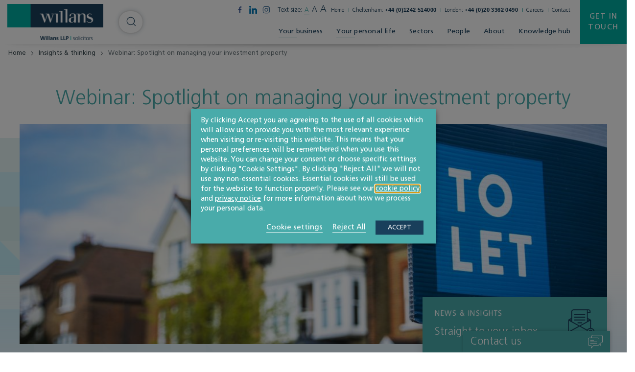

--- FILE ---
content_type: text/html; charset=UTF-8
request_url: https://www.willans.co.uk/knowledge/webinar-spotlight-on-managing-your-investment-property/
body_size: 27856
content:
<!doctype html>
<html class="uk-height-1-1" lang="en-US" prefix="og: https://ogp.me/ns#">

<head>
	<meta charset="utf-8">
<script type="text/javascript">
/* <![CDATA[ */
var gform;gform||(document.addEventListener("gform_main_scripts_loaded",function(){gform.scriptsLoaded=!0}),document.addEventListener("gform/theme/scripts_loaded",function(){gform.themeScriptsLoaded=!0}),window.addEventListener("DOMContentLoaded",function(){gform.domLoaded=!0}),gform={domLoaded:!1,scriptsLoaded:!1,themeScriptsLoaded:!1,isFormEditor:()=>"function"==typeof InitializeEditor,callIfLoaded:function(o){return!(!gform.domLoaded||!gform.scriptsLoaded||!gform.themeScriptsLoaded&&!gform.isFormEditor()||(gform.isFormEditor()&&console.warn("The use of gform.initializeOnLoaded() is deprecated in the form editor context and will be removed in Gravity Forms 3.1."),o(),0))},initializeOnLoaded:function(o){gform.callIfLoaded(o)||(document.addEventListener("gform_main_scripts_loaded",()=>{gform.scriptsLoaded=!0,gform.callIfLoaded(o)}),document.addEventListener("gform/theme/scripts_loaded",()=>{gform.themeScriptsLoaded=!0,gform.callIfLoaded(o)}),window.addEventListener("DOMContentLoaded",()=>{gform.domLoaded=!0,gform.callIfLoaded(o)}))},hooks:{action:{},filter:{}},addAction:function(o,r,e,t){gform.addHook("action",o,r,e,t)},addFilter:function(o,r,e,t){gform.addHook("filter",o,r,e,t)},doAction:function(o){gform.doHook("action",o,arguments)},applyFilters:function(o){return gform.doHook("filter",o,arguments)},removeAction:function(o,r){gform.removeHook("action",o,r)},removeFilter:function(o,r,e){gform.removeHook("filter",o,r,e)},addHook:function(o,r,e,t,n){null==gform.hooks[o][r]&&(gform.hooks[o][r]=[]);var d=gform.hooks[o][r];null==n&&(n=r+"_"+d.length),gform.hooks[o][r].push({tag:n,callable:e,priority:t=null==t?10:t})},doHook:function(r,o,e){var t;if(e=Array.prototype.slice.call(e,1),null!=gform.hooks[r][o]&&((o=gform.hooks[r][o]).sort(function(o,r){return o.priority-r.priority}),o.forEach(function(o){"function"!=typeof(t=o.callable)&&(t=window[t]),"action"==r?t.apply(null,e):e[0]=t.apply(null,e)})),"filter"==r)return e[0]},removeHook:function(o,r,t,n){var e;null!=gform.hooks[o][r]&&(e=(e=gform.hooks[o][r]).filter(function(o,r,e){return!!(null!=n&&n!=o.tag||null!=t&&t!=o.priority)}),gform.hooks[o][r]=e)}});
/* ]]> */
</script>

	<meta http-equiv="x-ua-compatible" content="ie=edge">
	<meta name="viewport" content="width=device-width, initial-scale=1">
		<style>img:is([sizes="auto" i], [sizes^="auto," i]) { contain-intrinsic-size: 3000px 1500px }</style>
	<link rel='preconnect' href='https://fonts.googleapis.com' >
<link rel='preconnect' href='https://ajax.aspnetcdn.com' >
<link rel='preconnect' href='https://www.google.com' >
<link rel='preconnect' href='https://hello.myfonts.net' >
<link rel='preconnect' href='https://cdn.yoshki.com' >
<link rel='preconnect' href='https://fonts.gstatic.com' >
<link rel='preconnect' href='https://www.google-analytics.com' >
<link rel='preconnect' href='https://www.gstatic.com' >
<link rel='preconnect' href='https://www.reviewsolicitors.co.uk' >
<link rel='preconnect' href='https://www.googletagmanager.com' >

<!-- Search Engine Optimization by Rank Math PRO - https://rankmath.com/ -->
<title>Webinar: Spotlight on managing your investment property - Willans</title><link rel="preload" href="https://www.willans.co.uk/app/uploads/2019/06/home-optimized.mp4" as="video">
<meta name="description" content="Watch a recording of a free webinar aimed to help both established buy-to-let owners and those who are considering starting out as residential landlords with practical tips from Willans&#039; legal experts and guest speakers."/>
<meta name="robots" content="follow, index, max-snippet:-1, max-video-preview:-1, max-image-preview:large"/>
<link rel="canonical" href="https://www.willans.co.uk/knowledge/webinar-spotlight-on-managing-your-investment-property/" />
<meta property="og:locale" content="en_US" />
<meta property="og:type" content="article" />
<meta property="og:title" content="Webinar: Spotlight on managing your investment property - Willans" />
<meta property="og:description" content="Watch a recording of a free webinar aimed to help both established buy-to-let owners and those who are considering starting out as residential landlords with practical tips from Willans&#039; legal experts and guest speakers." />
<meta property="og:url" content="https://www.willans.co.uk/knowledge/webinar-spotlight-on-managing-your-investment-property/" />
<meta property="og:site_name" content="Willans" />
<meta property="article:section" content="Uncategorised - do not use this category" />
<meta property="og:image" content="https://www.willans.co.uk/app/uploads/2021/12/House-to-let-Adobe-stock-1024x683.jpeg" />
<meta property="og:image:secure_url" content="https://www.willans.co.uk/app/uploads/2021/12/House-to-let-Adobe-stock-1024x683.jpeg" />
<meta property="og:image:width" content="1024" />
<meta property="og:image:height" content="683" />
<meta property="og:image:alt" content="Webinar: Spotlight on managing your investment property" />
<meta property="og:image:type" content="image/jpeg" />
<meta property="article:published_time" content="2022-01-24T11:46:24+00:00" />
<meta property="og:video" content="https://player.vimeo.com/video/668940476?h=0e0dbb17e1#t=0m15s" />
<meta property="ya:ovs:upload_date" content="2022-01-24GMT+000011:46:24+00:00" />
<meta property="ya:ovs:allow_embed" content="true" />
<meta name="twitter:card" content="summary_large_image" />
<meta name="twitter:title" content="Webinar: Spotlight on managing your investment property - Willans" />
<meta name="twitter:description" content="Watch a recording of a free webinar aimed to help both established buy-to-let owners and those who are considering starting out as residential landlords with practical tips from Willans&#039; legal experts and guest speakers." />
<meta name="twitter:image" content="https://www.willans.co.uk/app/uploads/2021/12/House-to-let-Adobe-stock-1024x683.jpeg" />
<meta name="twitter:label1" content="Written by" />
<meta name="twitter:data1" content="Lesley Kadwell" />
<meta name="twitter:label2" content="Time to read" />
<meta name="twitter:data2" content="1 minute" />
<script type="application/ld+json" class="rank-math-schema-pro">{"@context":"https://schema.org","@graph":[{"@type":["Person","Organization"],"@id":"https://www.willans.co.uk/#person","name":"Willans","logo":{"@type":"ImageObject","@id":"https://www.willans.co.uk/#logo","url":"https://www.willans.co.uk/app/uploads/2023/01/Willans-logo-PNG-with-transparent-background.png","contentUrl":"https://www.willans.co.uk/app/uploads/2023/01/Willans-logo-PNG-with-transparent-background.png","caption":"Willans","inLanguage":"en-US","width":"1616","height":"606"},"image":{"@type":"ImageObject","@id":"https://www.willans.co.uk/#logo","url":"https://www.willans.co.uk/app/uploads/2023/01/Willans-logo-PNG-with-transparent-background.png","contentUrl":"https://www.willans.co.uk/app/uploads/2023/01/Willans-logo-PNG-with-transparent-background.png","caption":"Willans","inLanguage":"en-US","width":"1616","height":"606"}},{"@type":"WebSite","@id":"https://www.willans.co.uk/#website","url":"https://www.willans.co.uk","name":"Willans","publisher":{"@id":"https://www.willans.co.uk/#person"},"inLanguage":"en-US"},{"@type":"ImageObject","@id":"https://www.willans.co.uk/app/uploads/2021/12/House-to-let-Adobe-stock-scaled.jpeg","url":"https://www.willans.co.uk/app/uploads/2021/12/House-to-let-Adobe-stock-scaled.jpeg","width":"2560","height":"1707","inLanguage":"en-US"},{"@type":"BreadcrumbList","@id":"https://www.willans.co.uk/knowledge/webinar-spotlight-on-managing-your-investment-property/#breadcrumb","itemListElement":[{"@type":"ListItem","position":"1","item":{"@id":"https://www.willans.co.uk","name":"Home"}},{"@type":"ListItem","position":"2","item":{"@id":"https://www.willans.co.uk/knowledge/webinar-spotlight-on-managing-your-investment-property/","name":"Webinar: Spotlight on managing your investment property"}}]},{"@type":"WebPage","@id":"https://www.willans.co.uk/knowledge/webinar-spotlight-on-managing-your-investment-property/#webpage","url":"https://www.willans.co.uk/knowledge/webinar-spotlight-on-managing-your-investment-property/","name":"Webinar: Spotlight on managing your investment property - Willans","datePublished":"2022-01-24T11:46:24+00:00","dateModified":"2022-01-24T11:46:24+00:00","isPartOf":{"@id":"https://www.willans.co.uk/#website"},"primaryImageOfPage":{"@id":"https://www.willans.co.uk/app/uploads/2021/12/House-to-let-Adobe-stock-scaled.jpeg"},"inLanguage":"en-US","breadcrumb":{"@id":"https://www.willans.co.uk/knowledge/webinar-spotlight-on-managing-your-investment-property/#breadcrumb"}},{"@type":"Person","@id":"https://www.willans.co.uk/knowledge/webinar-spotlight-on-managing-your-investment-property/#author","name":"Lesley Kadwell","image":{"@type":"ImageObject","@id":"https://secure.gravatar.com/avatar/59625f9d130a708529b95824c943b83bbdb7d6bd41b5eb052412410995f1f95e?s=96&amp;d=mm&amp;r=g","url":"https://secure.gravatar.com/avatar/59625f9d130a708529b95824c943b83bbdb7d6bd41b5eb052412410995f1f95e?s=96&amp;d=mm&amp;r=g","caption":"Lesley Kadwell","inLanguage":"en-US"}},{"headline":"Webinar: Spotlight on managing your investment property - Willans","description":"Watch a recording of a free webinar aimed to help both established buy-to-let owners and those who are considering starting out as residential landlords with practical tips from Willans&#039; legal experts and guest speakers.","datePublished":"2022-01-24T11:46:24+00:00","dateModified":"2022-01-24T11:46:24+00:00","image":{"@id":"https://www.willans.co.uk/app/uploads/2021/12/House-to-let-Adobe-stock-scaled.jpeg"},"author":{"@id":"https://www.willans.co.uk/knowledge/webinar-spotlight-on-managing-your-investment-property/#author","name":"Lesley Kadwell"},"@type":"BlogPosting","name":"Webinar: Spotlight on managing your investment property - Willans","@id":"https://www.willans.co.uk/knowledge/webinar-spotlight-on-managing-your-investment-property/#schema-548272","isPartOf":{"@id":"https://www.willans.co.uk/knowledge/webinar-spotlight-on-managing-your-investment-property/#webpage"},"publisher":{"@id":"https://www.willans.co.uk/#person"},"inLanguage":"en-US","mainEntityOfPage":{"@id":"https://www.willans.co.uk/knowledge/webinar-spotlight-on-managing-your-investment-property/#webpage"}},{"@type":"VideoObject","name":"Webinar: Spotlight on managing your investment property - Willans","description":"Watch a recording of a free webinar aimed to help both established buy-to-let owners and those who are considering starting out as residential landlords with practical tips from Willans&#039; legal experts and guest speakers.","uploadDate":"2022-01-24T11:46:24+00:00","thumbnailUrl":"https://www.willans.co.uk/app/uploads/2021/12/House-to-let-Adobe-stock-scaled.jpeg","embedUrl":"https://player.vimeo.com/video/668940476?h=0e0dbb17e1#t=0m15s","isFamilyFriendly":"True","@id":"https://www.willans.co.uk/knowledge/webinar-spotlight-on-managing-your-investment-property/#schema-548273","isPartOf":{"@id":"https://www.willans.co.uk/knowledge/webinar-spotlight-on-managing-your-investment-property/#webpage"},"publisher":{"@id":"https://www.willans.co.uk/#person"},"inLanguage":"en-US","mainEntityOfPage":{"@id":"https://www.willans.co.uk/knowledge/webinar-spotlight-on-managing-your-investment-property/#webpage"}}]}</script>
<!-- /Rank Math WordPress SEO plugin -->

<style id='classic-theme-styles-inline-css' type='text/css'>
/*! This file is auto-generated */
.wp-block-button__link{color:#fff;background-color:#32373c;border-radius:9999px;box-shadow:none;text-decoration:none;padding:calc(.667em + 2px) calc(1.333em + 2px);font-size:1.125em}.wp-block-file__button{background:#32373c;color:#fff;text-decoration:none}
</style>
<link rel='stylesheet' id='app-css' href='https://www.willans.co.uk/app/themes/sozo/public/css/app-lr1azf.css?ver=6.8.3' type='text/css' media='all' />
<link rel='stylesheet' id='cookie-law-info-css' href='https://www.willans.co.uk/app/plugins/webtoffee-gdpr-cookie-consent/public/css/cookie-law-info-public.css?ver=2.6.5' type='text/css' media='all' />
<link rel='stylesheet' id='cookie-law-info-gdpr-css' href='https://www.willans.co.uk/app/plugins/webtoffee-gdpr-cookie-consent/public/css/cookie-law-info-gdpr.css?ver=2.6.5' type='text/css' media='all' />
<style id='cookie-law-info-gdpr-inline-css' type='text/css'>
.cli-modal-content, .cli-tab-content { background-color: #ffffff; }.cli-privacy-content-text, .cli-modal .cli-modal-dialog, .cli-tab-container p, a.cli-privacy-readmore { color: #000000; }.cli-tab-header { background-color: #f2f2f2; }.cli-tab-header, .cli-tab-header a.cli-nav-link,span.cli-necessary-caption,.cli-switch .cli-slider:after { color: #000000; }.cli-switch .cli-slider:before { background-color: #ffffff; }.cli-switch input:checked + .cli-slider:before { background-color: #ffffff; }.cli-switch .cli-slider { background-color: #e3e1e8; }.cli-switch input:checked + .cli-slider { background-color: #28a745; }.cli-modal-close svg { fill: #000000; }.cli-tab-footer .wt-cli-privacy-accept-all-btn { background-color: #00acad; color: #ffffff}.cli-tab-footer .wt-cli-privacy-accept-btn { background-color: #00acad; color: #ffffff}.cli-tab-header a:before{ border-right: 1px solid #000000; border-bottom: 1px solid #000000; }
</style>
<script type="text/javascript" id="cookie-law-info-js-extra">
/* <![CDATA[ */
var Cli_Data = {"nn_cookie_ids":["_cfuvid","rc::a","rc::c","csrftoken","YSC","VISITOR_INFO1_LIVE","VISITOR_PRIVACY_METADATA","_s","yt-remote-device-id","ytidb::LAST_RESULT_ENTRY_KEY","yt-player-headers-readable","yt-remote-connected-devices","yt-remote-session-app","yt-remote-cast-installed","yt-remote-session-name","yt-remote-fast-check-period","SESSION","debug","viewed_cookie_policy","CookieLawInfoConsent","JSESSIONID","vuid","_ga","_gid","__cf_bm","mgref","_gat","G"],"non_necessary_cookies":{"necessary":["_cfuvid","rc::a","rc::c","csrftoken","viewed_cookie_policy","CookieLawInfoConsent","cookielawinfo-checkbox-necessary","cookielawinfo-checkbox-functional","cookielawinfo-checkbox-performance","cookielawinfo-checkbox-analytics","cookielawinfo-checkbox-advertisement","cookielawinfo-checkbox-others","JSESSIONID"],"functional":["yt-remote-device-id","ytidb::LAST_RESULT_ENTRY_KEY","yt-player-headers-readable","yt-remote-connected-devices","yt-remote-session-app","yt-remote-cast-installed","yt-remote-session-name","yt-remote-fast-check-period","__cf_bm","mgref"],"analytics":["_s","vuid","_ga","_gid","_gat","G"],"advertisement":["YSC","VISITOR_INFO1_LIVE","VISITOR_PRIVACY_METADATA"],"others":["SESSION","debug"]},"cookielist":{"necessary":{"id":118,"status":true,"priority":0,"title":"Necessary","strict":true,"default_state":true,"ccpa_optout":false,"loadonstart":false},"functional":{"id":120,"status":true,"priority":5,"title":"Functional","strict":false,"default_state":true,"ccpa_optout":false,"loadonstart":false},"performance":{"id":121,"status":true,"priority":4,"title":"Performance","strict":false,"default_state":false,"ccpa_optout":false,"loadonstart":false},"analytics":{"id":122,"status":true,"priority":3,"title":"Analytics","strict":false,"default_state":false,"ccpa_optout":false,"loadonstart":false},"advertisement":{"id":123,"status":true,"priority":2,"title":"Advertisement","strict":false,"default_state":false,"ccpa_optout":false,"loadonstart":false},"others":{"id":124,"status":true,"priority":1,"title":"Others","strict":false,"default_state":false,"ccpa_optout":false,"loadonstart":false}},"ajax_url":"https:\/\/www.willans.co.uk\/wp\/wp-admin\/admin-ajax.php","current_lang":"en","security":"e629ddcb5b","eu_countries":["GB"],"geoIP":"disabled","use_custom_geolocation_api":"","custom_geolocation_api":"https:\/\/geoip.cookieyes.com\/geoip\/checker\/result.php","consentVersion":"1","strictlyEnabled":["necessary","obligatoire"],"cookieDomain":"","privacy_length":"250","ccpaEnabled":"","ccpaRegionBased":"","ccpaBarEnabled":"","ccpaType":"gdpr","triggerDomRefresh":"","secure_cookies":""};
var log_object = {"ajax_url":"https:\/\/www.willans.co.uk\/wp\/wp-admin\/admin-ajax.php"};
/* ]]> */
</script>
<script type="text/javascript" src="https://www.willans.co.uk/app/plugins/webtoffee-gdpr-cookie-consent/public/js/cookie-law-info-public.js?ver=2.6.5" id="cookie-law-info-js" defer></script>
		<script>
			const redact_ad_data = false;
			let wt_cli_ad_storage, wt_cli_analytics_storage, wt_cli_functionality_storage, wt_cli_waiting_period;
			let wt_url_passthrough = true;
			let wt_cli_bypass = 0;
			// Set values for wt_cli_advertisement_category, wt_cli_analytics_category, wt_cli_functional_category
			let wt_cli_advertisement_category = 'advertisement';
			let wt_cli_analytics_category = 'analytics';
			let wt_cli_functional_category = 'functional';

			window.dataLayer = window.dataLayer || [];
			//Set default state 
			update_default_state(wt_cli_advertisement_category, wt_cli_analytics_category, wt_cli_functional_category);

			function update_default_state(wt_cli_advertisement_category, wt_cli_analytics_category, wt_cli_functional_category) {
				let wt_cookie_policy_val = getCookie(`viewed_cookie_policy`, true);
				let wt_analytics_cookie_val = getCookie(`cookielawinfo-checkbox-${wt_cli_analytics_category}`);
				let wt_advertisement_cookie_val = getCookie(`cookielawinfo-checkbox-${wt_cli_advertisement_category}`);
				let wt_functional_cookie_val = getCookie(`cookielawinfo-checkbox-${wt_cli_functional_category}`);
				wt_cli_ad_storage = (wt_advertisement_cookie_val === 'yes' && wt_cookie_policy_val) ? 'granted' : 'denied';
				wt_cli_analytics_storage = (wt_analytics_cookie_val === 'yes' && wt_cookie_policy_val) ? 'granted' : 'denied';
				wt_cli_functionality_storage = (wt_functional_cookie_val === 'yes' && wt_cookie_policy_val) ? 'granted' : 'denied';
				wt_cli_waiting_period = 500;
				//Support for cookie scanner
				if (wt_cli_bypass) {
					wt_cli_ad_storage = wt_cli_analytics_storage = wt_cli_functionality_storage = 'granted';
					wt_cli_waiting_period = 100;
				}
				gtag("consent", "default", {
					ad_storage: "denied",
					ad_user_data: "denied",
					ad_personalization: "denied",
					analytics_storage: "denied",
					functionality_storage: "denied",
					personalization_storage: "denied",
					security_storage: "granted",
					wait_for_update: wt_cli_waiting_period,
				});
			}

			function gtag() {
				dataLayer.push(arguments);
			}
			gtag("set", "developer_id.dZDk4Nz", true);
			gtag("set", "ads_data_redaction", true);
			gtag("set", "url_passthrough", wt_url_passthrough);

			//Check whether already given consent 
			let wt_viewed_cookie_policy = getCookie(`viewed_cookie_policy`, true);
			if(wt_viewed_cookie_policy) {
				checkConsentInitialized();
			}
			// Check if banner is hidden and initialize consent
			document.addEventListener("cliBannerVisibility", function(event) {
				if (event.detail.visible === false) {
					checkConsentInitialized();
				}
			});
			document.addEventListener("cli_consent_update", function() {
				checkConsentInitialized();
			});
			function checkConsentInitialized() {
				// Define a variable to store the retry interval
				const retryInterval = 100; // milliseconds

				function tryToUpdateConsent() {
					// Check if CLI.consent is not loaded yet
					if (typeof CLI === 'undefined' || Object.keys(CLI.consent).length === 0) {
						// If not loaded, wait for the retry interval and retry
						setTimeout(tryToUpdateConsent, retryInterval);
						return;
					}
					// If CLI.consent is loaded, proceed with updating consent status
					setTimeout(update_consent_status, 500); // Delaying the function call for 0.5 seconds
				}

				// Start the initial attempt to update consent
				tryToUpdateConsent();
			}

			function update_consent_status() {
				// Your logic for accepting cookie consent
				wt_cli_ad_storage = 'denied';
				wt_cli_analytics_storage = 'denied';
				wt_cli_functionality_storage = 'denied';
				if (CLI.consent[wt_cli_advertisement_category] == true) {
					wt_cli_ad_storage = 'granted';
				}
				if (CLI.consent[wt_cli_analytics_category] == true) {
					wt_cli_analytics_storage = 'granted';
				}
				if (CLI.consent[wt_cli_functional_category] == true) {
					wt_cli_functionality_storage = 'granted';
				}
				// Access cliBlocker.cliShowBar value
				let isBannerDisabled = cliBlocker.cliShowBar;
				//Support for cookie scanner
				if (wt_cli_bypass || !isBannerDisabled) {
					wt_cli_ad_storage = wt_cli_analytics_storage = wt_cli_functionality_storage = 'granted';
					wt_cli_waiting_period = 100;
				}
				gtag('consent', 'update', {
					'ad_storage': wt_cli_ad_storage,
					'ad_user_data': wt_cli_ad_storage,
					'ad_personalization': wt_cli_ad_storage,
					'analytics_storage': wt_cli_analytics_storage,
					'functionality_storage': wt_cli_functionality_storage,
					'personalization_storage': wt_cli_functionality_storage,
					'security_storage': "granted",
				});
				set_ads_data_redaction();
			}

			function set_ads_data_redaction() {
				if (redact_ad_data && wt_cli_ad_storage == 'denied') {
					gtag('set', 'ads_data_redaction', true);
				}
			}

			function getCookie(name, force = false) {
				const value = "; " + document.cookie;
				const parts = value.split("; " + name + "=");
				if (parts.length === 2) {
					return parts.pop().split(";").shift();
				}
				return force ? false : 'no'; // Return 'false' if cookie doesn't exist and force is true
			}
		</script>
	<meta name="tec-api-version" content="v1"><meta name="tec-api-origin" content="https://www.willans.co.uk"><link rel="alternate" href="https://www.willans.co.uk/wp-json/tribe/events/v1/" /><script type="text/plain" data-cli-class="cli-blocker-script" data-cli-label="Google Tag Manager"  data-cli-script-type="analytics" data-cli-block="true" data-cli-block-if-ccpa-optout="false" data-cli-element-position="head" id="google_gtagjs" src="https://www.googletagmanager.com/gtag/js?id=G-GXSCGJDD9F" async="async"></script>
<script type="text/javascript" id="google_gtagjs-inline">
/* <![CDATA[ */
window.dataLayer = window.dataLayer || [];function gtag(){dataLayer.push(arguments);}gtag('js', new Date());gtag('config', 'G-GXSCGJDD9F', {} );
/* ]]> */
</script>
	<link rel="apple-touch-icon" sizes="180x180" href="/apple-touch-icon.png">
	<link rel="icon" type="image/png" sizes="32x32" href="/favicon-32x32.png">
	<link rel="icon" type="image/png" sizes="16x16" href="/favicon-16x16.png">
	<link rel="manifest" href="/site.webmanifest">
	<link rel="mask-icon" href="/safari-pinned-tab.svg" color="#4a90e2">
	<meta name="msapplication-TileColor" content="#ffffff">
	<meta name="theme-color" content="#ffffff">

	<link href="https://fonts.googleapis.com/css?family=Roboto+Condensed:400&display=swap" rel="stylesheet">

	<script type="text/javascript">
		var customPath = "/app/themes/sozo";
	</script>
	<script type="text/javascript" src="https://www.willans.co.uk/app/themes/sozo/webfonts/webfonts.js" defer></script>

						<script type="text/plain" data-cli-class="cli-blocker-script" data-cli-label="Google Tag Manager"  data-cli-script-type="analytics" data-cli-block="true" data-cli-block-if-ccpa-optout="false" data-cli-element-position="head">
				(function(w, d, s, l, i) {
					w[l] = w[l] || [];
					w[l].push({
						'gtm.start': new Date().getTime(),
						event: 'gtm.js'
					});
					var f = d.getElementsByTagName(s)[0],
						j = d.createElement(s),
						dl = l != 'dataLayer' ? '&l=' + l : '';
					j.async = true;
					j.src =
						'https://www.googletagmanager.com/gtm.js?id=' + i + dl;
					f.parentNode.insertBefore(j, f);
				})(window, document, 'script', 'dataLayer', 'GTM-KMKGPKN');
			</script>
			
	<script type="application/ld+json">
{
  "@context": "http://schema.org",
  "@type": "Organization",
  "@id":  "https://www.willans.co.uk",
  "url": "https://www.willans.co.uk",
  "logo": "https://www.willans.co.uk/app/themes/sozo/public/images/svg_icons/logo.svg",
  "location": {
    "@type": "Place",
    "address": {
      "@type": "PostalAddress",
      "addressLocality": "Cheltenham",
      "addressRegion": "Gloucestershire ",
      "postalCode": "GL50 1QZ",
      "streetAddress": "34 Imperial Square"
    },
    "name": "Willans"
  },
  "name": "Willans LLP"
}
</script>		<script type="application/ld+json">
{
  "@context": "http://schema.org",
  "@type": "BlogPosting",
  "mainEntityOfPage":{
    "@type":"WebPage",
    "@id":"https://www.willans.co.uk/knowledge/webinar-spotlight-on-managing-your-investment-property/"
  },
  "headline": "Webinar: Spotlight on managing your investment property",
  "image": {
    "@type": "ImageObject",
    "url": "{img_url}",
    "height": "{img_height}",
    "width": "{img_width}"
  },
  "datePublished": "2022-01-24T11:46:24+00:00",
  "dateModified": "2022-01-24T11:46:24+00:00",
  "author": {
    "@type": "Person",
    "name": "Lesley Kadwell"
  },
  "publisher": {
    "@type": "Organization",
    "name": "Willans LLP",
    "logo": {
      "@type": "ImageObject",
      "url": "https://www.willans.co.uk/app/themes/sozo/public/images/svg_icons/logo.svg",
      "width": "https://www.willans.co.uk/app/uploads/2021/12/House-to-let-Adobe-stock-300x200.jpeg",
      "height": "300"
    }
  },
  "description": "Watch a recording of a free webinar aimed to help both established buy-to-let owners and those who are considering starting out as residential landlords with practical tips from Willans' legal experts and guest speakers."
}
</script>	</head>

<body class="wp-singular post-template-default single single-post postid-11959 single-format-standard wp-theme-sozo tribe-no-js page-template-sozo-tonik-starter-theme">
<div style="display: none;" class="browser-warning uk-text-center uk-padding-small" id="browser-warning">
	<p class="uk-margin-remove">
		You are using an <strong>outdated</strong> browser. Please <a href="http://browsehappy.com/">upgrade your browser</a> to improve your experience
	</p>
</div>


<div id="offcanvas" uk-offcanvas="overlay: true; mode: push; flip: true">
	<div class="uk-offcanvas-bar">

		<span class="uk-offcanvas-close uk-text-7">
			<span uk-icon="icon: chevron-left; ratio: 0.5" class="uk-margin-xsmall-right"></span> Back
		</span>

		<div>
			<ul class="uk-list js-offcanvas-menu uk-list-chevrons uk-margin-top">
								<li>
					<a href="https://www.willans.co.uk/help-for-every-stage-of-business/" >Your business</a>
											<span class="uk-float-right" uk-toggle="target: #drop-1;  animation: uk-animation-slide-top-small"><span uk-icon="icon: chevron-down; ratio: 0.5;"></span></span>
						<div id="drop-1" hidden>
						    <ul class="uk-list uk-list-submenu uk-margin-remove">
												<li><a href="https://www.willans.co.uk/service/corporate/">Corporate</a>
															<span class="uk-float-right" uk-toggle="target: #drop-2;  animation: uk-animation-slide-top-small"><span uk-icon="icon: chevron-down; ratio: 0.5;"></span></span>
								<div id="drop-2" hidden>
								    <ul class="uk-list uk-list-submenu uk-margin-remove">
																				<li>
																						<a href="https://www.willans.co.uk/service/corporate/business-funding-investments/">Business funding &amp; investments</a>
																					</li>
																															<li>
																						<a href="https://www.willans.co.uk/service/corporate/joint-ventures-business-ownership-agreements/">Joint ventures &amp; business ownership agreements</a>
																					</li>
																															<li>
																						<a href="https://www.willans.co.uk/service/corporate/business-exit-succession-planning/">Business exit &amp; succession planning</a>
																					</li>
																															<li>
																						<a href="https://www.willans.co.uk/service/corporate/business-reorganisations/">Business reorganisations</a>
																					</li>
																															<li>
																						<a href="https://www.willans.co.uk/service/corporate/company-law-advice/">Company law advice</a>
																					</li>
																															<li>
																						<a href="https://www.willans.co.uk/service/corporate/sales-mergers-acquisitions/">Sales, mergers &amp; acquisitions</a>
																					</li>
																															<li>
																						<a href="https://www.willans.co.uk/service/corporate/starting-a-business/">Starting a business</a>
																					</li>
																														</ul>
								</div>
													</li>
												<li><a href="https://www.willans.co.uk/service/commercial/">Commercial</a>
															<span class="uk-float-right" uk-toggle="target: #drop-3;  animation: uk-animation-slide-top-small"><span uk-icon="icon: chevron-down; ratio: 0.5;"></span></span>
								<div id="drop-3" hidden>
								    <ul class="uk-list uk-list-submenu uk-margin-remove">
																				<li>
																						<a href="https://www.willans.co.uk/service/commercial/fixed-price-support/">Fixed-price support</a>
																					</li>
																															<li>
																						<a href="https://www.willans.co.uk/service/commercial/intellectual-property/">Intellectual property & protection</a>
																					</li>
																															<li>
																						<a href="https://www.willans.co.uk/service/commercial/gdpr-data-protection/">GDPR &amp; data protection</a>
																					</li>
																															<li>
																						<a href="https://www.willans.co.uk/service/commercial/contracts-agreements/">Business contracts &amp; agreements</a>
																					</li>
																														</ul>
								</div>
													</li>
												<li><a href="https://www.willans.co.uk/service/real-estate/">Real estate</a>
															<span class="uk-float-right" uk-toggle="target: #drop-4;  animation: uk-animation-slide-top-small"><span uk-icon="icon: chevron-down; ratio: 0.5;"></span></span>
								<div id="drop-4" hidden>
								    <ul class="uk-list uk-list-submenu uk-margin-remove">
																				<li>
																						<a href="https://www.willans.co.uk/service/real-estate/construction/">Construction law</a>
																					</li>
																															<li>
																						<a href="https://www.willans.co.uk/service/real-estate/land-development/">Land development</a>
																					</li>
																															<li>
																						<a href="https://www.willans.co.uk/service/real-estate/sales-acquisitions/">Sales &amp; acquisitions</a>
																					</li>
																															<li>
																						<a href="https://www.willans.co.uk/service/real-estate/leases/">Leases</a>
																					</li>
																															<li>
																						<a href="https://www.willans.co.uk/service/real-estate/finance/">Property finance</a>
																					</li>
																															<li>
																						<a href="https://www.willans.co.uk/service/litigation-dispute-resolution/property-litigation/">Property litigation</a>
																					</li>
																															<li>
																						<a href="https://www.willans.co.uk/service/agriculture-rural-affairs/">Agriculture &amp; rural affairs</a>
																					</li>
																														</ul>
								</div>
													</li>
												<li><a href="https://www.willans.co.uk/service/agriculture-land-development/">Agriculture, land & development</a>
															<span class="uk-float-right" uk-toggle="target: #drop-5;  animation: uk-animation-slide-top-small"><span uk-icon="icon: chevron-down; ratio: 0.5;"></span></span>
								<div id="drop-5" hidden>
								    <ul class="uk-list uk-list-submenu uk-margin-remove">
																				<li>
																						<a href="https://www.willans.co.uk/sector/land-development/">Land & development</a>
																					</li>
																															<li>
																						<a href="https://www.willans.co.uk/sector/farming-rural-affairs/">Farming &amp; rural affairs</a>
																					</li>
																															<li>
																						<a href="https://www.willans.co.uk/service/agriculture-rural-affairs/agricultural-tenancies/">Agricultural tenancies</a>
																					</li>
																															<li>
																						<a href="https://www.willans.co.uk/service/agriculture-rural-affairs/farm-sales-purchases/">Sales &amp; purchases</a>
																					</li>
																															<li>
																						<a href="https://www.willans.co.uk/service/agriculture-rural-affairs/partnerships-structures/">Partnerships &amp; business structures</a>
																					</li>
																															<li>
																						<a href="https://www.willans.co.uk/sector/energy/">Renewable energy</a>
																					</li>
																														</ul>
								</div>
													</li>
												<li><a href="https://www.willans.co.uk/service/employment-business-immigration/">Employment &amp; business immigration</a>
															<span class="uk-float-right" uk-toggle="target: #drop-6;  animation: uk-animation-slide-top-small"><span uk-icon="icon: chevron-down; ratio: 0.5;"></span></span>
								<div id="drop-6" hidden>
								    <ul class="uk-list uk-list-submenu uk-margin-remove">
																				<li>
																						<a href="https://www.willans.co.uk/service/employment-business-immigration/employment-disputes/">Employment disputes</a>
																					</li>
																															<li>
																						<a href="https://www.willans.co.uk/service/employment-business-immigration/difficult-employees/">Difficult employees</a>
																					</li>
																															<li>
																						<a href="https://www.willans.co.uk/service/employment-business-immigration/redundancies-transfers/">Redundancies &amp; transfers</a>
																					</li>
																															<li>
																						<a href="https://www.willans.co.uk/service/employment-business-immigration/business-immigration-solicitors/">Business immigration</a>
																					</li>
																															<li>
																						<a href="https://www.willans.co.uk/service/employment-business-immigration/fixed-fee-legal-support-for-employers/">Fixed fee legal support</a>
																					</li>
																															<li>
																						<a href="https://www.willans.co.uk/service/employment-business-immigration/training-solutions/">Training solutions</a>
																					</li>
																															<li>
																						<a href="https://www.willans.co.uk/service/employment-business-immigration/hr-support/">HR support</a>
																					</li>
																														</ul>
								</div>
													</li>
												<li><a href="https://www.willans.co.uk/service/litigation-dispute-resolution/">Litigation &amp; dispute resolution</a>
															<span class="uk-float-right" uk-toggle="target: #drop-7;  animation: uk-animation-slide-top-small"><span uk-icon="icon: chevron-down; ratio: 0.5;"></span></span>
								<div id="drop-7" hidden>
								    <ul class="uk-list uk-list-submenu uk-margin-remove">
																				<li>
																						<a href="https://www.willans.co.uk/service/litigation-dispute-resolution/contractual-disputes/">Contractual disputes</a>
																					</li>
																															<li>
																						<a href="https://www.willans.co.uk/service/litigation-dispute-resolution/debt-recovery/">Debt recovery</a>
																					</li>
																															<li>
																						<a href="https://www.willans.co.uk/service/litigation-dispute-resolution/intellectual-property-disputes/">Intellectual property disputes</a>
																					</li>
																															<li>
																						<a href="https://www.willans.co.uk/service/litigation-dispute-resolution/mediation/">Mediation</a>
																					</li>
																															<li>
																						<a href="https://www.willans.co.uk/service/litigation-dispute-resolution/shareholder-disputes-solicitors/">Director, partnership & shareholder disputes</a>
																					</li>
																															<li>
																						<a href="https://www.willans.co.uk/service/litigation-dispute-resolution/professional-negligence/">Professional negligence</a>
																					</li>
																															<li>
																						<a href="https://www.willans.co.uk/service/litigation-dispute-resolution/property-litigation/">Property litigation</a>
																					</li>
																															<li>
																						<a href="https://www.willans.co.uk/service/litigation-dispute-resolution/classic-cars/">Classic car disputes</a>
																					</li>
																														</ul>
								</div>
													</li>
												<li><a href="https://www.willans.co.uk/service/global/">Global companies doing business in the UK</a>
															<span class="uk-float-right" uk-toggle="target: #drop-8;  animation: uk-animation-slide-top-small"><span uk-icon="icon: chevron-down; ratio: 0.5;"></span></span>
								<div id="drop-8" hidden>
								    <ul class="uk-list uk-list-submenu uk-margin-remove">
																				<li>
																						<a href="https://www.willans.co.uk/service/global/business-structures/">Business structures</a>
																					</li>
																															<li>
																						<a href="https://www.willans.co.uk/service/global/commercial-issues/">Commercial issues</a>
																					</li>
																															<li>
																						<a href="https://www.willans.co.uk/service/global/business-immigration-advice/">Business immigration advice</a>
																					</li>
																															<li>
																						<a href="https://www.willans.co.uk/service/global/gdpr/">Data protection &amp; GDPR</a>
																					</li>
																															<li>
																						<a href="https://www.willans.co.uk/service/global/business-premises/">Business premises</a>
																					</li>
																														</ul>
								</div>
													</li>
												<li><a href="https://www.willans.co.uk/help-for-every-stage-of-business/">Help for every stage of business</a>
													</li>
													</ul>
						</div>
									</li>
								<li>
					<a href="https://www.willans.co.uk/help-for-every-stage-of-life/" >Your personal life</a>
											<span class="uk-float-right" uk-toggle="target: #drop-9;  animation: uk-animation-slide-top-small"><span uk-icon="icon: chevron-down; ratio: 0.5;"></span></span>
						<div id="drop-9" hidden>
						    <ul class="uk-list uk-list-submenu uk-margin-remove">
												<li><a href="https://www.willans.co.uk/service/family-relationships-and-divorce/">Family, relationships &amp; divorce</a>
															<span class="uk-float-right" uk-toggle="target: #drop-10;  animation: uk-animation-slide-top-small"><span uk-icon="icon: chevron-down; ratio: 0.5;"></span></span>
								<div id="drop-10" hidden>
								    <ul class="uk-list uk-list-submenu uk-margin-remove">
																				<li>
																						<span class="uk-text-faded">Starting a relationship</span>
																					</li>
																			    		<ul class="uk-list uk-margin-remove-bottom uk-margin-xsmall-top">
																								<li><a href="https://www.willans.co.uk/service/family-relationships-and-divorce/starting-a-relationship/pre-nups/">Prenuptial agreements</a></li>
																								<li><a href="https://www.willans.co.uk/service/family-relationships-and-divorce/starting-a-relationship/cohabitation-agreements/">Cohabitation agreements</a></li>
																				    		</ul>
																															<li>
																						<span class="uk-text-faded">Ending a relationship</span>
																					</li>
																			    		<ul class="uk-list uk-margin-remove-bottom uk-margin-xsmall-top">
																								<li><a href="https://www.willans.co.uk/service/family-relationships-and-divorce/ending-a-relationship/divorce-or-separation/">Divorce or separation</a></li>
																								<li><a href="https://www.willans.co.uk/service/family-relationships-and-divorce/ending-a-relationship/financial-issues-agreements/">Financial issues &amp; agreements</a></li>
																								<li><a href="https://www.willans.co.uk/service/family-relationships-and-divorce/ending-a-relationship/children/">Children</a></li>
																				    		</ul>
																														</ul>
								</div>
													</li>
												<li><a href="https://www.willans.co.uk/service/property/">Property</a>
															<span class="uk-float-right" uk-toggle="target: #drop-11;  animation: uk-animation-slide-top-small"><span uk-icon="icon: chevron-down; ratio: 0.5;"></span></span>
								<div id="drop-11" hidden>
								    <ul class="uk-list uk-list-submenu uk-margin-remove">
																				<li>
																						<a href="https://www.willans.co.uk/service/property/transferring-a-share-of-your-property/">Transferring a share of your property</a>
																					</li>
																															<li>
																						<a href="https://www.willans.co.uk/service/property/freeholds-lease-extensions/">Freeholds &amp; lease extensions</a>
																					</li>
																															<li>
																						<a href="https://www.willans.co.uk/service/property/country-houses-farms-estates/">Country houses, farms &amp; estates</a>
																					</li>
																															<li>
																						<a href="https://www.willans.co.uk/service/property/buying-selling/">Buying &amp; selling</a>
																					</li>
																															<li>
																						<a href="https://www.willans.co.uk/service/property/buy-to-let/">Buy to let</a>
																					</li>
																															<li>
																						<a href="https://www.willans.co.uk/service/disputes/property-disputes/">Property disputes</a>
																					</li>
																														</ul>
								</div>
													</li>
												<li><a href="https://www.willans.co.uk/service/wills-trusts-probate/">Wills, trusts &amp; probate</a>
															<span class="uk-float-right" uk-toggle="target: #drop-12;  animation: uk-animation-slide-top-small"><span uk-icon="icon: chevron-down; ratio: 0.5;"></span></span>
								<div id="drop-12" hidden>
								    <ul class="uk-list uk-list-submenu uk-margin-remove">
																				<li>
																						<a href="https://www.willans.co.uk/service/wills-trusts-probate/wills/">Creating a will</a>
																					</li>
																															<li>
																						<a href="https://www.willans.co.uk/service/wills-trusts-probate/powers-of-attorney/">Powers of attorney</a>
																					</li>
																															<li>
																						<a href="https://www.willans.co.uk/service/wills-trusts-probate/probate/">Probate</a>
																					</li>
																															<li>
																						<a href="https://www.willans.co.uk/service/wills-trusts-probate/court-of-protection/">Court of Protection & deputyship</a>
																					</li>
																															<li>
																						<a href="https://www.willans.co.uk/service/wills-trusts-probate/asset-protection-trusts/">Asset protection &amp; trusts</a>
																					</li>
																															<li>
																						<a href="https://www.willans.co.uk/service/wills-trusts-probate/protecting-business-interests/">Protecting your business interests</a>
																					</li>
																															<li>
																						<a href="https://www.willans.co.uk/service/wills-trusts-probate/elderly-vulnerable/">Elderly &amp; vulnerable people</a>
																					</li>
																															<li>
																						<a href="https://www.willans.co.uk/service/disputes/inheritance-disputes/">Inheritance &amp; trust disputes</a>
																					</li>
																														</ul>
								</div>
													</li>
												<li><a href="https://www.willans.co.uk/service/disputes/">Disputes</a>
															<span class="uk-float-right" uk-toggle="target: #drop-13;  animation: uk-animation-slide-top-small"><span uk-icon="icon: chevron-down; ratio: 0.5;"></span></span>
								<div id="drop-13" hidden>
								    <ul class="uk-list uk-list-submenu uk-margin-remove">
																				<li>
																						<a href="https://www.willans.co.uk/service/disputes/landlord-and-tenant-disputes/">Landlord and tenant disputes</a>
																					</li>
																															<li>
																						<a href="https://www.willans.co.uk/service/disputes/debt-recovery-private/">Recovering debt</a>
																					</li>
																															<li>
																						<a href="https://www.willans.co.uk/service/disputes/property-disputes/">Property disputes</a>
																					</li>
																															<li>
																						<a href="https://www.willans.co.uk/service/disputes/inheritance-disputes/">Inheritance &amp; trust disputes</a>
																					</li>
																															<li>
																						<a href="https://www.willans.co.uk/service/disputes/negligence-contract-disputes/">Negligence &amp; contract disputes</a>
																					</li>
																															<li>
																						<a href="https://www.willans.co.uk/service/litigation-dispute-resolution/shareholder-disputes-solicitors/">Director, partnership & shareholder disputes</a>
																					</li>
																															<li>
																						<a href="https://www.willans.co.uk/service/litigation-dispute-resolution/classic-cars/">Classic car disputes</a>
																					</li>
																															<li>
																						<a href="https://www.willans.co.uk/service/disputes/landlord-and-tenant-disputes/">Landlord and tenant disputes</a>
																					</li>
																														</ul>
								</div>
													</li>
												<li><a href="https://www.willans.co.uk/service/employment/">Employment</a>
															<span class="uk-float-right" uk-toggle="target: #drop-14;  animation: uk-animation-slide-top-small"><span uk-icon="icon: chevron-down; ratio: 0.5;"></span></span>
								<div id="drop-14" hidden>
								    <ul class="uk-list uk-list-submenu uk-margin-remove">
																				<li>
																						<a href="https://www.willans.co.uk/service/employment/senior-executive-severance-or-redundancy/">Senior executive severance or redundancy</a>
																					</li>
																															<li>
																						<a href="https://www.willans.co.uk/service/employment/disputes-tribunals/">Disputes &amp; tribunals</a>
																					</li>
																															<li>
																						<a href="https://www.willans.co.uk/service/litigation-dispute-resolution/shareholder-disputes-solicitors/">Director, partnership & shareholder disputes</a>
																					</li>
																														</ul>
								</div>
													</li>
												<li><a href="https://www.willans.co.uk/help-for-every-stage-of-life/">Help for every stage of life</a>
													</li>
													</ul>
						</div>
									</li>
								<li>
					<a href="https://www.willans.co.uk/sectors/" >Sectors</a>
											<span class="uk-float-right" uk-toggle="target: #drop-15;  animation: uk-animation-slide-top-small"><span uk-icon="icon: chevron-down; ratio: 0.5;"></span></span>
						<div id="drop-15" hidden>
						    <ul class="uk-list uk-list-submenu uk-margin-remove">
												<li><a href="https://www.willans.co.uk/sector/charities-and-nfps/">Charities &amp; not-for-profit organisations</a>
													</li>
												<li><a href="https://www.willans.co.uk/sector/hospitality-leisure/">Hospitality &amp; leisure</a>
													</li>
												<li><a href="https://www.willans.co.uk/sector/manufacturing-engineering/">Manufacturing &amp; engineering</a>
													</li>
												<li><a href="https://www.willans.co.uk/sector/professional-practices/">Professional practices</a>
													</li>
												<li><a href="https://www.willans.co.uk/sector/energy/">Renewable energy</a>
													</li>
												<li><a href="https://www.willans.co.uk/sector/retail/">Retail</a>
													</li>
												<li><a href="https://www.willans.co.uk/sector/sports-media/">Sports & media</a>
													</li>
												<li><a href="https://www.willans.co.uk/sector/technology/">Technology</a>
													</li>
												<li><a href="https://www.willans.co.uk/sector/land-development/">Land & development</a>
													</li>
												<li><a href="https://www.willans.co.uk/sector/farming-rural-affairs/">Farming &amp; rural affairs</a>
													</li>
													</ul>
						</div>
									</li>
								<li>
					<a href="https://www.willans.co.uk/people/" >People</a>
									</li>
								<li>
					<a href="https://www.willans.co.uk/about/" >About</a>
											<span class="uk-float-right" uk-toggle="target: #drop-16;  animation: uk-animation-slide-top-small"><span uk-icon="icon: chevron-down; ratio: 0.5;"></span></span>
						<div id="drop-16" hidden>
						    <ul class="uk-list uk-list-submenu uk-margin-remove">
												<li><a href="https://www.willans.co.uk/about/">Why Willans</a>
													</li>
												<li><a href="https://www.willans.co.uk/history/">History</a>
													</li>
												<li><a href="https://www.willans.co.uk/locations/">Locations</a>
															<span class="uk-float-right" uk-toggle="target: #drop-17;  animation: uk-animation-slide-top-small"><span uk-icon="icon: chevron-down; ratio: 0.5;"></span></span>
								<div id="drop-17" hidden>
								    <ul class="uk-list uk-list-submenu uk-margin-remove">
																				<li>
																						<a href="https://www.willans.co.uk/location/cheltenham/">Cheltenham head office</a>
																					</li>
																														</ul>
								</div>
													</li>
												<li><a href="https://www.willans.co.uk/legal-regulatory-info/">Legal &amp; regulatory info</a>
													</li>
												<li><a href="https://www.willans.co.uk/charity-and-community/">Charity & community</a>
													</li>
												<li><a href="https://www.willans.co.uk/case-studies/">Case studies</a>
													</li>
												<li><a href="https://www.willans.co.uk/our-fees/">Our fees</a>
															<span class="uk-float-right" uk-toggle="target: #drop-18;  animation: uk-animation-slide-top-small"><span uk-icon="icon: chevron-down; ratio: 0.5;"></span></span>
								<div id="drop-18" hidden>
								    <ul class="uk-list uk-list-submenu uk-margin-remove">
																				<li>
																						<a href="https://www.willans.co.uk/our-fees/residential-purchases-sales/">Residential purchases & sales</a>
																					</li>
																															<li>
																						<a href="https://www.willans.co.uk/our-fees/probate/">Probate</a>
																					</li>
																															<li>
																						<a href="https://www.willans.co.uk/our-fees/employment-tribunals/">Employment tribunals</a>
																					</li>
																															<li>
																						<a href="https://www.willans.co.uk/our-fees/fees-debt-recovery/">Debt recovery</a>
																					</li>
																														</ul>
								</div>
													</li>
													</ul>
						</div>
									</li>
								<li>
					<a href="https://www.willans.co.uk/knowledge/" >Knowledge hub</a>
											<span class="uk-float-right" uk-toggle="target: #drop-19;  animation: uk-animation-slide-top-small"><span uk-icon="icon: chevron-down; ratio: 0.5;"></span></span>
						<div id="drop-19" hidden>
						    <ul class="uk-list uk-list-submenu uk-margin-remove">
												<li><a href="https://www.willans.co.uk/knowledge/">Knowledge hub</a>
													</li>
												<li><a href="https://www.willans.co.uk/insight/">Insights &amp; thinking</a>
													</li>
												<li><a href="https://www.willans.co.uk/events/">Events &amp; training</a>
													</li>
												<li><a href="https://www.willans.co.uk/webinars/">Webinars on catch-up</a>
													</li>
												<li><a href="https://www.willans.co.uk/guides/">Resources</a>
															<span class="uk-float-right" uk-toggle="target: #drop-20;  animation: uk-animation-slide-top-small"><span uk-icon="icon: chevron-down; ratio: 0.5;"></span></span>
								<div id="drop-20" hidden>
								    <ul class="uk-list uk-list-submenu uk-margin-remove">
																				<li>
																						<a href="https://www.willans.co.uk/guides/your-life-law-newsletter/">Your Life & the Law</a>
																					</li>
																															<li>
																						<a href="https://www.willans.co.uk/guides/employment-law-dispatches/">Employment Law Dispatches</a>
																					</li>
																															<li>
																						<a href="https://www.willans.co.uk/guides/law-news/">Law News</a>
																					</li>
																															<li>
																						<a href="https://www.willans.co.uk/guides/legal-guides/">Legal guides</a>
																					</li>
																															<li>
																						<a href="https://www.willans.co.uk/guides/downloads/">Our brochure</a>
																					</li>
																														</ul>
								</div>
													</li>
												<li><a href="https://www.willans.co.uk/news/">News</a>
													</li>
												<li><a href="https://www.willans.co.uk/subscribe/">Subscribe</a>
													</li>
													</ul>
						</div>
									</li>
							</ul>
		</div>

					<a class="uk-margin-xsmall-right uk-color-facebook" href="https://www.facebook.com/WillansLLP/" uk-icon="icon: facebook; ratio: 0.8" title="Follow us on facebook"></a>
					<a class="uk-margin-xsmall-right uk-color-linkedin" href="https://www.linkedin.com/company/willans-llp/" uk-icon="icon: linkedin; ratio: 0.8" title="Follow us on linkedin"></a>
					<a class="uk-margin-xsmall-right uk-color-instagram" href="https://www.instagram.com/willansllpsolicitors_/" uk-icon="icon: instagram; ratio: 0.8" title="Follow us on instagram"></a>
		
		<ul class="uk-list uk-text-5 uk-margin-top">
			   <!-- Excluding contact link from here, because CTA button added below -->
					<li class="uk-margin-xsmall-top" style="padding-top: 2px;"><a href="https://www.willans.co.uk/">Home</a></li>
							   <!-- Excluding contact link from here, because CTA button added below -->
					<li class="uk-margin-xsmall-top" style="padding-top: 2px;"><a href="tel:+441242514000">Cheltenham: <strong>+44 (0)1242 514000</strong></a></li>
							   <!-- Excluding contact link from here, because CTA button added below -->
					<li class="uk-margin-xsmall-top" style="padding-top: 2px;"><a href="tel:+442033620490">London: <strong>+44 (0)20 3362 0490</strong></a></li>
							   <!-- Excluding contact link from here, because CTA button added below -->
					<li class="uk-margin-xsmall-top" style="padding-top: 2px;"><a href="https://www.willans.co.uk/careers/">Careers</a></li>
													<li class="uk-margin-xsmall-top" style="padding-top: 2px;">
				<a class="uk-button uk-button-primary uk-width-1-1" href="https://www.willans.co.uk/contact/"  >
	<span><span uk-icon="arrow-right"></span></span>
	<span>Get in Touch</span>
	<svg class="circ uk-position-cover uk-width-1-1 uk-height-1-1"><circle r="4" cy="50%" cx="50%"></circle></svg>
</a>
			</li>
		</ul>


	</div>
</div>

<div class="uk-offcanvas-content">

	<div class="uk-navbar-header uk-background-light uk-background-shadow uk-text-fix-body" style="z-index: 981 !important;" uk-sticky="show-on-up: true; animation: uk-animation-slide-top">
	
	<header class="uk-nav uk-flex">

		<div class="logo uk-flex uk-flex-middle uk-margin-small-left uk-margin-small-right">
			<a href="https://www.willans.co.uk/" title="Willans LLP">
				<img src="https://www.willans.co.uk/app/uploads/2023/01/Willans-logo-PNG-with-transparent-background.png" width="196" />
			</a>
		</div>

		<a href="https://www.willans.co.uk/contact/" uk-toggle="" class="uk-hidden@l uk-cta-mobile uk-margin-auto-left uk-margin-small-right uk-flex uk-flex-middle uk-text-7">
			<span class="uk-margin-xsmall-right" uk-icon="icon: phone; ratio: 0.75"></span>
			<span>Get in Touch</span>
		</a>

		<a href="#offcanvas" uk-toggle="" class="uk-hidden@l uk-hamburger">
			<span class="uk-navbar-toggle uk-navbar-toggle-icon uk-flex uk-flex-middle uk-text-7">
				<svg width="25" height="20" viewBox="0 0 20 20" xmlns="http://www.w3.org/2000/svg">
					<rect y="9" width="25" height="2"></rect>
					<rect y="3" width="25" height="2"></rect>
					<rect y="15" width="25" height="2"></rect>
				</svg>
				<span>Menu</span>
			</span>
		</a>

		<div class="uk-width-expand uk-visible@l uk-flex">

			<div class="uk-width-header-search uk-flex uk-flex-middle uk-margin-medium-right uk-margin-auto-left">
				<form method="get" action="https://www.willans.co.uk">
					<div class="uk-search uk-width-1-1 uk-flex-none">
						<span uk-search-icon></span>
						<input name="s" value="" class="uk-search-input" type="search" placeholder="I need help with...">
						<input type="submit" />
					</div>
				</form>
			</div>
			<div class="js-mega-nav-controls">
				<div class="uk-text-right uk-margin-menu">
					<div class="uk-nav-utility uk-flex uk-flex-middle">
						<div class="uk-margin-auto-left">
															<a target="_blank" class="uk-margin-xsmall-right uk-color-facebook" href="https://www.facebook.com/WillansLLP/" uk-icon="icon: facebook; ratio: 0.8" title="Follow us on facebook"></a>
															<a target="_blank" class="uk-margin-xsmall-right uk-color-linkedin" href="https://www.linkedin.com/company/willans-llp/" uk-icon="icon: linkedin; ratio: 0.8" title="Follow us on linkedin"></a>
															<a target="_blank" class="uk-margin-xsmall-right uk-color-instagram" href="https://www.instagram.com/willansllpsolicitors_/" uk-icon="icon: instagram; ratio: 0.8" title="Follow us on instagram"></a>
													</div>
						<div class="uk-margin-left">
							<div class="js-text-size uk-icon-textsize uk-text-light">Text size:
								<span class="a uk-active">A</span>
								<span class="b">A</span>
								<span class="c">A</span>
							</div>
						</div>
						<div class="uk-margin-left">
							<nav class="uk-list-navutil uk-style-excerpt uk-text-blur-dark">
																	<span class="career-boundry uk-position-relative">
										<a title="Home" href="https://www.willans.co.uk/">Home</a>
																			</span>
																	<span class="career-boundry uk-position-relative">
										<a title="Willans Cheltenham" href="tel:+441242514000">Cheltenham: <strong>+44 (0)1242 514000</strong></a>
																			</span>
																	<span class="career-boundry uk-position-relative">
										<a title="Willans London" href="tel:+442033620490">London: <strong>+44 (0)20 3362 0490</strong></a>
																			</span>
																	<span class="career-boundry uk-position-relative">
										<a title="Careers" href="https://www.willans.co.uk/careers/">Careers</a>
																					<div class="uk-dropdown uk-text-left uk-color-white uk-background-secondary" uk-dropdown style="z-index: 999; left: 0;">
												<ul class="uk-list uk-list-chevrons uk-text-9">
																											<li><a href="https://www.willans.co.uk/careers/why-work-at-willans/">Why work at willans</a></li>
																											<li><a href="https://www.willans.co.uk/careers/">Vacancies</a></li>
																									</ul>
											</div>
																			</span>
																	<span class="career-boundry uk-position-relative">
										<a title="Contact" href="https://www.willans.co.uk/contact/">Contact</a>
																			</span>
															</nav>
						</div>
					</div>
					<div class="uk-margin-smedium-top">
						<nav class="uk-list-navmain uk-style-intro uk-text-light-bold">
															<a data-megamenu="1"  class="js-has-megamenu uk-style-niceline" href="https://www.willans.co.uk/help-for-every-stage-of-business/">Your business</a>
															<a data-megamenu="2"  class="js-has-megamenu uk-style-niceline" href="https://www.willans.co.uk/help-for-every-stage-of-life/">Your personal life</a>
															<a data-megamenu="3"  class="js-has-megamenu " href="https://www.willans.co.uk/sectors/">Sectors</a>
															<a  class="js-no-megamenu " href="https://www.willans.co.uk/people/">People</a>
															<a data-megamenu="4"  class="js-has-megamenu " href="https://www.willans.co.uk/about/">About</a>
															<a data-megamenu="5"  class="js-has-megamenu " href="https://www.willans.co.uk/knowledge/">Knowledge hub</a>
													</nav>
					</div>
				</div>
			</div>
			<div class="uk-width-xxsmall uk-margin-xsmedium-left uk-position-relative">
				<a href="https://www.willans.co.uk/contact/" class="uk-position-cover uk-background-primary-strong uk-text-inverse uk-text-center uk-style-uc uk-flex uk-flex-middle">
					<span class="uk-style-uc">Get in Touch</span>
				</a>
			</div>

		</div>

	</header>

	
<div class="js-mega-wrapper uk-nav-mega uk-background-secondary uk-text-inverse uk-position-mega-menu" style="display: none;">
	<div class="uk-container uk-position-relative">
		<div class="uk-position-w-mega"><span uk-icon="icon: willans-w; ratio: 6;"></span></div>
		<div uk-grid class="uk-grid uk-position-relative">
			<div class="uk-width-expand uk-position-mega-block">

				
				<div data-num="1" uk-grid class="js-mega-nav uk-grid uk-grid-collapse uk-child-width-1-2 uk-height-1-1" style="display: none;">
					<div>
						<ul class="js-select-first uk-list uk-list-chevrons uk-list-navmega uk-text-5 uk-text-light uk-margin-small-left uk-margin-top uk-margin-medium-bottom">
															<li class="submenu-3701 js-mega-nav-hover" data-menu="submenu-3701"><a href="https://www.willans.co.uk/service/corporate/">Corporate</a></li>
																<li class="submenu-980 js-mega-nav-hover" data-menu="submenu-980"><a href="https://www.willans.co.uk/service/commercial/">Commercial</a></li>
																<li class="submenu-981 js-mega-nav-hover" data-menu="submenu-981"><a href="https://www.willans.co.uk/service/real-estate/">Real estate</a></li>
																<li class="submenu-17687 js-mega-nav-hover" data-menu="submenu-17687"><a href="https://www.willans.co.uk/service/agriculture-land-development/">Agriculture, land & development</a></li>
																<li class="submenu-983 js-mega-nav-hover" data-menu="submenu-983"><a href="https://www.willans.co.uk/service/employment-business-immigration/">Employment &amp; business immigration</a></li>
																<li class="submenu-984 js-mega-nav-hover" data-menu="submenu-984"><a href="https://www.willans.co.uk/service/litigation-dispute-resolution/">Litigation &amp; dispute resolution</a></li>
																<li class="submenu-3420 js-mega-nav-hover" data-menu="submenu-3420"><a href="https://www.willans.co.uk/service/global/">Global companies doing business in the UK</a></li>
															<li class="js-mega-nav-simple"><a href="https://www.willans.co.uk/help-for-every-stage-of-business/">Help for every stage of business</a></li>
													</ul>
					</div>
					<div>
													<div class="submenu-3701 uk-nav-megasub">
								<ul class="uk-list uk-list-chevrons uk-list-navmega-sub uk-text-6 uk-text-light uk-padding">
																		<li><a href="https://www.willans.co.uk/service/corporate/">Overview</a></li>
																																								<li>
										<a href="https://www.willans.co.uk/service/corporate/business-funding-investments/">Business funding &amp; investments</a>
																													</li>
																														<li>
										<a href="https://www.willans.co.uk/service/corporate/joint-ventures-business-ownership-agreements/">Joint ventures &amp; business ownership agreements</a>
																													</li>
																														<li>
										<a href="https://www.willans.co.uk/service/corporate/business-exit-succession-planning/">Business exit &amp; succession planning</a>
																													</li>
																														<li>
										<a href="https://www.willans.co.uk/service/corporate/business-reorganisations/">Business reorganisations</a>
																													</li>
																														<li>
										<a href="https://www.willans.co.uk/service/corporate/company-law-advice/">Company law advice</a>
																													</li>
																														<li>
										<a href="https://www.willans.co.uk/service/corporate/sales-mergers-acquisitions/">Sales, mergers &amp; acquisitions</a>
																													</li>
																														<li>
										<a href="https://www.willans.co.uk/service/corporate/starting-a-business/">Starting a business</a>
																													</li>
																	</ul>
							</div>
													<div class="submenu-980 uk-nav-megasub">
								<ul class="uk-list uk-list-chevrons uk-list-navmega-sub uk-text-6 uk-text-light uk-padding">
																		<li><a href="https://www.willans.co.uk/service/commercial/">Overview</a></li>
																																								<li>
										<a href="https://www.willans.co.uk/service/commercial/fixed-price-support/">Fixed-price support</a>
																													</li>
																														<li>
										<a href="https://www.willans.co.uk/service/commercial/intellectual-property/">Intellectual property & protection</a>
																													</li>
																														<li>
										<a href="https://www.willans.co.uk/service/commercial/gdpr-data-protection/">GDPR &amp; data protection</a>
																													</li>
																														<li>
										<a href="https://www.willans.co.uk/service/commercial/contracts-agreements/">Business contracts &amp; agreements</a>
																													</li>
																	</ul>
							</div>
													<div class="submenu-981 uk-nav-megasub">
								<ul class="uk-list uk-list-chevrons uk-list-navmega-sub uk-text-6 uk-text-light uk-padding">
																		<li><a href="https://www.willans.co.uk/service/real-estate/">Overview</a></li>
																																								<li>
										<a href="https://www.willans.co.uk/service/real-estate/construction/">Construction law</a>
																													</li>
																														<li>
										<a href="https://www.willans.co.uk/service/real-estate/land-development/">Land development</a>
																													</li>
																														<li>
										<a href="https://www.willans.co.uk/service/real-estate/sales-acquisitions/">Sales &amp; acquisitions</a>
																													</li>
																														<li>
										<a href="https://www.willans.co.uk/service/real-estate/leases/">Leases</a>
																													</li>
																														<li>
										<a href="https://www.willans.co.uk/service/real-estate/finance/">Property finance</a>
																													</li>
																														<li>
										<a href="https://www.willans.co.uk/service/litigation-dispute-resolution/property-litigation/">Property litigation</a>
																													</li>
																														<li>
										<a href="https://www.willans.co.uk/service/agriculture-rural-affairs/">Agriculture &amp; rural affairs</a>
																													</li>
																	</ul>
							</div>
													<div class="submenu-17687 uk-nav-megasub">
								<ul class="uk-list uk-list-chevrons uk-list-navmega-sub uk-text-6 uk-text-light uk-padding">
																		<li><a href="https://www.willans.co.uk/service/agriculture-land-development/">Overview</a></li>
																																								<li>
										<a href="https://www.willans.co.uk/sector/land-development/">Land & development</a>
																													</li>
																														<li>
										<a href="https://www.willans.co.uk/sector/farming-rural-affairs/">Farming &amp; rural affairs</a>
																													</li>
																														<li>
										<a href="https://www.willans.co.uk/service/agriculture-rural-affairs/agricultural-tenancies/">Agricultural tenancies</a>
																													</li>
																														<li>
										<a href="https://www.willans.co.uk/service/agriculture-rural-affairs/farm-sales-purchases/">Sales &amp; purchases</a>
																													</li>
																														<li>
										<a href="https://www.willans.co.uk/service/agriculture-rural-affairs/partnerships-structures/">Partnerships &amp; business structures</a>
																													</li>
																														<li>
										<a href="https://www.willans.co.uk/sector/energy/">Renewable energy</a>
																													</li>
																	</ul>
							</div>
													<div class="submenu-983 uk-nav-megasub">
								<ul class="uk-list uk-list-chevrons uk-list-navmega-sub uk-text-6 uk-text-light uk-padding">
																		<li><a href="https://www.willans.co.uk/service/employment-business-immigration/">Overview</a></li>
																																								<li>
										<a href="https://www.willans.co.uk/service/employment-business-immigration/employment-disputes/">Employment disputes</a>
																													</li>
																														<li>
										<a href="https://www.willans.co.uk/service/employment-business-immigration/difficult-employees/">Difficult employees</a>
																													</li>
																														<li>
										<a href="https://www.willans.co.uk/service/employment-business-immigration/redundancies-transfers/">Redundancies &amp; transfers</a>
																													</li>
																														<li>
										<a href="https://www.willans.co.uk/service/employment-business-immigration/business-immigration-solicitors/">Business immigration</a>
																													</li>
																														<li>
										<a href="https://www.willans.co.uk/service/employment-business-immigration/fixed-fee-legal-support-for-employers/">Fixed fee legal support</a>
																													</li>
																														<li>
										<a href="https://www.willans.co.uk/service/employment-business-immigration/training-solutions/">Training solutions</a>
																													</li>
																														<li>
										<a href="https://www.willans.co.uk/service/employment-business-immigration/hr-support/">HR support</a>
																													</li>
																	</ul>
							</div>
													<div class="submenu-984 uk-nav-megasub">
								<ul class="uk-list uk-list-chevrons uk-list-navmega-sub uk-text-6 uk-text-light uk-padding">
																		<li><a href="https://www.willans.co.uk/service/litigation-dispute-resolution/">Overview</a></li>
																																								<li>
										<a href="https://www.willans.co.uk/service/litigation-dispute-resolution/contractual-disputes/">Contractual disputes</a>
																													</li>
																														<li>
										<a href="https://www.willans.co.uk/service/litigation-dispute-resolution/debt-recovery/">Debt recovery</a>
																													</li>
																														<li>
										<a href="https://www.willans.co.uk/service/litigation-dispute-resolution/intellectual-property-disputes/">Intellectual property disputes</a>
																													</li>
																														<li>
										<a href="https://www.willans.co.uk/service/litigation-dispute-resolution/mediation/">Mediation</a>
																													</li>
																														<li>
										<a href="https://www.willans.co.uk/service/litigation-dispute-resolution/shareholder-disputes-solicitors/">Director, partnership & shareholder disputes</a>
																													</li>
																														<li>
										<a href="https://www.willans.co.uk/service/litigation-dispute-resolution/professional-negligence/">Professional negligence</a>
																													</li>
																														<li>
										<a href="https://www.willans.co.uk/service/litigation-dispute-resolution/property-litigation/">Property litigation</a>
																													</li>
																														<li>
										<a href="https://www.willans.co.uk/service/litigation-dispute-resolution/classic-cars/">Classic car disputes</a>
																													</li>
																	</ul>
							</div>
													<div class="submenu-3420 uk-nav-megasub">
								<ul class="uk-list uk-list-chevrons uk-list-navmega-sub uk-text-6 uk-text-light uk-padding">
																		<li><a href="https://www.willans.co.uk/service/global/">Overview</a></li>
																																								<li>
										<a href="https://www.willans.co.uk/service/global/business-structures/">Business structures</a>
																													</li>
																														<li>
										<a href="https://www.willans.co.uk/service/global/commercial-issues/">Commercial issues</a>
																													</li>
																														<li>
										<a href="https://www.willans.co.uk/service/global/business-immigration-advice/">Business immigration advice</a>
																													</li>
																														<li>
										<a href="https://www.willans.co.uk/service/global/gdpr/">Data protection &amp; GDPR</a>
																													</li>
																														<li>
										<a href="https://www.willans.co.uk/service/global/business-premises/">Business premises</a>
																													</li>
																	</ul>
							</div>
											</div>
				</div>
				
				<div data-num="2" uk-grid class="js-mega-nav uk-grid uk-grid-collapse uk-child-width-1-2 uk-height-1-1" style="display: none;">
					<div>
						<ul class="js-select-first uk-list uk-list-chevrons uk-list-navmega uk-text-5 uk-text-light uk-margin-small-left uk-margin-top uk-margin-medium-bottom">
															<li class="submenu-975 js-mega-nav-hover" data-menu="submenu-975"><a href="https://www.willans.co.uk/service/family-relationships-and-divorce/">Family, relationships &amp; divorce</a></li>
																<li class="submenu-3303 js-mega-nav-hover" data-menu="submenu-3303"><a href="https://www.willans.co.uk/service/property/">Property</a></li>
																<li class="submenu-3307 js-mega-nav-hover" data-menu="submenu-3307"><a href="https://www.willans.co.uk/service/wills-trusts-probate/">Wills, trusts &amp; probate</a></li>
																<li class="submenu-3308 js-mega-nav-hover" data-menu="submenu-3308"><a href="https://www.willans.co.uk/service/disputes/">Disputes</a></li>
																<li class="submenu-3309 js-mega-nav-hover" data-menu="submenu-3309"><a href="https://www.willans.co.uk/service/employment/">Employment</a></li>
															<li class="js-mega-nav-simple"><a href="https://www.willans.co.uk/help-for-every-stage-of-life/">Help for every stage of life</a></li>
													</ul>
					</div>
					<div>
													<div class="submenu-975 uk-nav-megasub">
								<ul class="uk-list uk-list-chevrons uk-list-navmega-sub uk-text-6 uk-text-light uk-padding">
																		<li><a href="https://www.willans.co.uk/service/family-relationships-and-divorce/">Overview</a></li>
																																								<li class="uk-navbar-has-children">
												Starting a relationship																											    		<nav class="uk-text-8 uk-margin-remove-bottom uk-margin-xsmall-top">
																						<div class="uk-margin-xsmall-bottom"><a class="uk-navbar-child" href="https://www.willans.co.uk/service/family-relationships-and-divorce/starting-a-relationship/pre-nups/">Prenuptial agreements</a></div>
																						<div class="uk-margin-xsmall-bottom"><a class="uk-navbar-child" href="https://www.willans.co.uk/service/family-relationships-and-divorce/starting-a-relationship/cohabitation-agreements/">Cohabitation agreements</a></div>
																		    		</nav>
																			</li>
																														<li class="uk-navbar-has-children">
												Ending a relationship																											    		<nav class="uk-text-8 uk-margin-remove-bottom uk-margin-xsmall-top">
																						<div class="uk-margin-xsmall-bottom"><a class="uk-navbar-child" href="https://www.willans.co.uk/service/family-relationships-and-divorce/ending-a-relationship/divorce-or-separation/">Divorce or separation</a></div>
																						<div class="uk-margin-xsmall-bottom"><a class="uk-navbar-child" href="https://www.willans.co.uk/service/family-relationships-and-divorce/ending-a-relationship/financial-issues-agreements/">Financial issues &amp; agreements</a></div>
																						<div class="uk-margin-xsmall-bottom"><a class="uk-navbar-child" href="https://www.willans.co.uk/service/family-relationships-and-divorce/ending-a-relationship/children/">Children</a></div>
																		    		</nav>
																			</li>
																	</ul>
							</div>
													<div class="submenu-3303 uk-nav-megasub">
								<ul class="uk-list uk-list-chevrons uk-list-navmega-sub uk-text-6 uk-text-light uk-padding">
																		<li><a href="https://www.willans.co.uk/service/property/">Overview</a></li>
																																								<li>
										<a href="https://www.willans.co.uk/service/property/transferring-a-share-of-your-property/">Transferring a share of your property</a>
																													</li>
																														<li>
										<a href="https://www.willans.co.uk/service/property/freeholds-lease-extensions/">Freeholds &amp; lease extensions</a>
																													</li>
																														<li>
										<a href="https://www.willans.co.uk/service/property/country-houses-farms-estates/">Country houses, farms &amp; estates</a>
																													</li>
																														<li>
										<a href="https://www.willans.co.uk/service/property/buying-selling/">Buying &amp; selling</a>
																													</li>
																														<li>
										<a href="https://www.willans.co.uk/service/property/buy-to-let/">Buy to let</a>
																													</li>
																														<li>
										<a href="https://www.willans.co.uk/service/disputes/property-disputes/">Property disputes</a>
																													</li>
																	</ul>
							</div>
													<div class="submenu-3307 uk-nav-megasub">
								<ul class="uk-list uk-list-chevrons uk-list-navmega-sub uk-text-6 uk-text-light uk-padding">
																		<li><a href="https://www.willans.co.uk/service/wills-trusts-probate/">Overview</a></li>
																																								<li>
										<a href="https://www.willans.co.uk/service/wills-trusts-probate/wills/">Creating a will</a>
																													</li>
																														<li>
										<a href="https://www.willans.co.uk/service/wills-trusts-probate/powers-of-attorney/">Powers of attorney</a>
																													</li>
																														<li>
										<a href="https://www.willans.co.uk/service/wills-trusts-probate/probate/">Probate</a>
																													</li>
																														<li>
										<a href="https://www.willans.co.uk/service/wills-trusts-probate/court-of-protection/">Court of Protection & deputyship</a>
																													</li>
																														<li>
										<a href="https://www.willans.co.uk/service/wills-trusts-probate/asset-protection-trusts/">Asset protection &amp; trusts</a>
																													</li>
																														<li>
										<a href="https://www.willans.co.uk/service/wills-trusts-probate/protecting-business-interests/">Protecting your business interests</a>
																													</li>
																														<li>
										<a href="https://www.willans.co.uk/service/wills-trusts-probate/elderly-vulnerable/">Elderly &amp; vulnerable people</a>
																													</li>
																														<li>
										<a href="https://www.willans.co.uk/service/disputes/inheritance-disputes/">Inheritance &amp; trust disputes</a>
																													</li>
																	</ul>
							</div>
													<div class="submenu-3308 uk-nav-megasub">
								<ul class="uk-list uk-list-chevrons uk-list-navmega-sub uk-text-6 uk-text-light uk-padding">
																		<li><a href="https://www.willans.co.uk/service/disputes/">Overview</a></li>
																																								<li>
										<a href="https://www.willans.co.uk/service/disputes/landlord-and-tenant-disputes/">Landlord and tenant disputes</a>
																													</li>
																														<li>
										<a href="https://www.willans.co.uk/service/disputes/debt-recovery-private/">Recovering debt</a>
																													</li>
																														<li>
										<a href="https://www.willans.co.uk/service/disputes/property-disputes/">Property disputes</a>
																													</li>
																														<li>
										<a href="https://www.willans.co.uk/service/disputes/inheritance-disputes/">Inheritance &amp; trust disputes</a>
																													</li>
																														<li>
										<a href="https://www.willans.co.uk/service/disputes/negligence-contract-disputes/">Negligence &amp; contract disputes</a>
																													</li>
																														<li>
										<a href="https://www.willans.co.uk/service/litigation-dispute-resolution/shareholder-disputes-solicitors/">Director, partnership & shareholder disputes</a>
																													</li>
																														<li>
										<a href="https://www.willans.co.uk/service/litigation-dispute-resolution/classic-cars/">Classic car disputes</a>
																													</li>
																														<li>
										<a href="https://www.willans.co.uk/service/disputes/landlord-and-tenant-disputes/">Landlord and tenant disputes</a>
																													</li>
																	</ul>
							</div>
													<div class="submenu-3309 uk-nav-megasub">
								<ul class="uk-list uk-list-chevrons uk-list-navmega-sub uk-text-6 uk-text-light uk-padding">
																		<li><a href="https://www.willans.co.uk/service/employment/">Overview</a></li>
																																								<li>
										<a href="https://www.willans.co.uk/service/employment/senior-executive-severance-or-redundancy/">Senior executive severance or redundancy</a>
																													</li>
																														<li>
										<a href="https://www.willans.co.uk/service/employment/disputes-tribunals/">Disputes &amp; tribunals</a>
																													</li>
																														<li>
										<a href="https://www.willans.co.uk/service/litigation-dispute-resolution/shareholder-disputes-solicitors/">Director, partnership & shareholder disputes</a>
																													</li>
																	</ul>
							</div>
											</div>
				</div>
				
				<div data-num="3" uk-grid class="js-mega-nav uk-grid uk-grid-collapse uk-child-width-1-2 uk-height-1-1" style="display: none;">
					<div>
						<ul class="js-select-first uk-list uk-list-chevrons uk-list-navmega uk-text-5 uk-text-light uk-margin-small-left uk-margin-top uk-margin-medium-bottom">
														<li class="js-mega-nav-simple"><a href="https://www.willans.co.uk/sector/charities-and-nfps/">Charities &amp; not-for-profit organisations</a></li>
														<li class="js-mega-nav-simple"><a href="https://www.willans.co.uk/sector/hospitality-leisure/">Hospitality &amp; leisure</a></li>
														<li class="js-mega-nav-simple"><a href="https://www.willans.co.uk/sector/manufacturing-engineering/">Manufacturing &amp; engineering</a></li>
														<li class="js-mega-nav-simple"><a href="https://www.willans.co.uk/sector/professional-practices/">Professional practices</a></li>
														<li class="js-mega-nav-simple"><a href="https://www.willans.co.uk/sector/energy/">Renewable energy</a></li>
														<li class="js-mega-nav-simple"><a href="https://www.willans.co.uk/sector/retail/">Retail</a></li>
														<li class="js-mega-nav-simple"><a href="https://www.willans.co.uk/sector/sports-media/">Sports & media</a></li>
														<li class="js-mega-nav-simple"><a href="https://www.willans.co.uk/sector/technology/">Technology</a></li>
														<li class="js-mega-nav-simple"><a href="https://www.willans.co.uk/sector/land-development/">Land & development</a></li>
														<li class="js-mega-nav-simple"><a href="https://www.willans.co.uk/sector/farming-rural-affairs/">Farming &amp; rural affairs</a></li>
													</ul>
					</div>
					<div>
											</div>
				</div>
				
				<div data-num="4" uk-grid class="js-mega-nav uk-grid uk-grid-collapse uk-child-width-1-2 uk-height-1-1" style="display: none;">
					<div>
						<ul class="js-select-first uk-list uk-list-chevrons uk-list-navmega uk-text-5 uk-text-light uk-margin-small-left uk-margin-top uk-margin-medium-bottom">
														<li class="js-mega-nav-simple"><a href="https://www.willans.co.uk/about/">Why Willans</a></li>
														<li class="js-mega-nav-simple"><a href="https://www.willans.co.uk/history/">History</a></li>
															<li class="submenu-471 js-mega-nav-hover" data-menu="submenu-471"><a href="https://www.willans.co.uk/locations/">Locations</a></li>
															<li class="js-mega-nav-simple"><a href="https://www.willans.co.uk/legal-regulatory-info/">Legal &amp; regulatory info</a></li>
														<li class="js-mega-nav-simple"><a href="https://www.willans.co.uk/charity-and-community/">Charity & community</a></li>
														<li class="js-mega-nav-simple"><a href="https://www.willans.co.uk/case-studies/">Case studies</a></li>
															<li class="submenu-16681 js-mega-nav-hover" data-menu="submenu-16681"><a href="https://www.willans.co.uk/our-fees/">Our fees</a></li>
														</ul>
					</div>
					<div>
													<div class="submenu-471 uk-nav-megasub">
								<ul class="uk-list uk-list-chevrons uk-list-navmega-sub uk-text-6 uk-text-light uk-padding">
																																							<li>
										<a href="https://www.willans.co.uk/location/cheltenham/">Cheltenham head office</a>
																													</li>
																	</ul>
							</div>
													<div class="submenu-16681 uk-nav-megasub">
								<ul class="uk-list uk-list-chevrons uk-list-navmega-sub uk-text-6 uk-text-light uk-padding">
																																							<li>
										<a href="https://www.willans.co.uk/our-fees/residential-purchases-sales/">Residential purchases & sales</a>
																													</li>
																														<li>
										<a href="https://www.willans.co.uk/our-fees/probate/">Probate</a>
																													</li>
																														<li>
										<a href="https://www.willans.co.uk/our-fees/employment-tribunals/">Employment tribunals</a>
																													</li>
																														<li>
										<a href="https://www.willans.co.uk/our-fees/fees-debt-recovery/">Debt recovery</a>
																													</li>
																	</ul>
							</div>
											</div>
				</div>
				
				<div data-num="5" uk-grid class="js-mega-nav uk-grid uk-grid-collapse uk-child-width-1-2 uk-height-1-1" style="display: none;">
					<div>
						<ul class="js-select-first uk-list uk-list-chevrons uk-list-navmega uk-text-5 uk-text-light uk-margin-small-left uk-margin-top uk-margin-medium-bottom">
														<li class="js-mega-nav-simple"><a href="https://www.willans.co.uk/knowledge/">Knowledge hub</a></li>
														<li class="js-mega-nav-simple"><a href="https://www.willans.co.uk/insight/">Insights &amp; thinking</a></li>
														<li class="js-mega-nav-simple"><a href="https://www.willans.co.uk/events/">Events &amp; training</a></li>
														<li class="js-mega-nav-simple"><a href="https://www.willans.co.uk/webinars/">Webinars on catch-up</a></li>
															<li class="submenu-605 js-mega-nav-hover" data-menu="submenu-605"><a href="https://www.willans.co.uk/guides/">Resources</a></li>
															<li class="js-mega-nav-simple"><a href="https://www.willans.co.uk/news/">News</a></li>
														<li class="js-mega-nav-simple"><a href="https://www.willans.co.uk/subscribe/">Subscribe</a></li>
													</ul>
					</div>
					<div>
													<div class="submenu-605 uk-nav-megasub">
								<ul class="uk-list uk-list-chevrons uk-list-navmega-sub uk-text-6 uk-text-light uk-padding">
																																							<li>
										<a href="https://www.willans.co.uk/guides/your-life-law-newsletter/">Your Life & the Law</a>
																													</li>
																														<li>
										<a href="https://www.willans.co.uk/guides/employment-law-dispatches/">Employment Law Dispatches</a>
																													</li>
																														<li>
										<a href="https://www.willans.co.uk/guides/law-news/">Law News</a>
																													</li>
																														<li>
										<a href="https://www.willans.co.uk/guides/legal-guides/">Legal guides</a>
																													</li>
																														<li>
										<a href="https://www.willans.co.uk/guides/downloads/">Our brochure</a>
																													</li>
																	</ul>
							</div>
											</div>
				</div>
				
			</div>
			<div class="uk-width-large uk-visible@l">

				<div class="uk-padding-small">
					<div class="uk-position-relative uk-position-mega-block">

					
					<div data-num="1" class="js-mega-nav-side" style="display: none;">

						<div class="uk-card uk-card-primary uk-card-xsmall uk-form-condense uk-card-body uk-text-inverse uk-margin-small-bottom">
							<div uk-grid class="uk-grid uk-grid-small">
								<div class="uk-width-expand">
									<h6 class="uk-text-5 uk-margin-xsmall-bottom uk-text-light">Let us help you </h6>
									<p class="uk-style-excerpt uk-margin-remove">Contact one of our experts below to find out how we can help you. We’ll aim to respond same working day.</p>
								</div>
								<div class="uk-width-xxsmall">
									<div class="uk-icon-roundel uk-cover-container">
										<div class="uk-position-cover uk-background-cover" style="background-image:url(https://www.willans.co.uk/app/uploads/2019/07/willans_070619-1306-1-150x150.jpg)"></div>
									</div>
								</div>
							</div>
																					<div class="uk-margin-small-top">
								<a class="uk-button uk-button-secondary uk-width-1-1" href="https://www.willans.co.uk/contact/"  >
	<span><span uk-icon="arrow-right"></span></span>
	<span>Yes, Contact Me</span>
	<svg class="circ uk-position-cover uk-width-1-1 uk-height-1-1"><circle r="4" cy="50%" cx="50%"></circle></svg>
</a>
							</div>
																				</div>

						
					</div>

					
					<div data-num="2" class="js-mega-nav-side" style="display: none;">

						<div class="uk-card uk-card-primary uk-card-xsmall uk-form-condense uk-card-body uk-text-inverse uk-margin-small-bottom">
							<div uk-grid class="uk-grid uk-grid-small">
								<div class="uk-width-expand">
									<h6 class="uk-text-5 uk-margin-xsmall-bottom uk-text-light">Let us help you </h6>
									<p class="uk-style-excerpt uk-margin-remove">Contact one of our experts below to find out how we can help you. We’ll aim to respond same working day.</p>
								</div>
								<div class="uk-width-xxsmall">
									<div class="uk-icon-roundel uk-cover-container">
										<div class="uk-position-cover uk-background-cover" style="background-image:url(https://www.willans.co.uk/app/uploads/2019/07/willans_070619-1073-150x150.jpg)"></div>
									</div>
								</div>
							</div>
																					<div class="uk-margin-small-top">
								<a class="uk-button uk-button-secondary uk-width-1-1" href="https://www.willans.co.uk/contact/"  >
	<span><span uk-icon="arrow-right"></span></span>
	<span>Yes, Contact Me</span>
	<svg class="circ uk-position-cover uk-width-1-1 uk-height-1-1"><circle r="4" cy="50%" cx="50%"></circle></svg>
</a>
							</div>
																				</div>

						
					</div>

					
					<div data-num="3" class="js-mega-nav-side" style="display: none;">

						<div class="uk-card uk-card-primary uk-card-xsmall uk-form-condense uk-card-body uk-text-inverse uk-margin-small-bottom">
							<div uk-grid class="uk-grid uk-grid-small">
								<div class="uk-width-expand">
									<h6 class="uk-text-5 uk-margin-xsmall-bottom uk-text-light">Let us help you </h6>
									<p class="uk-style-excerpt uk-margin-remove">Contact one of our experts below to find out how we can help you. We’ll aim to respond same working day.</p>
								</div>
								<div class="uk-width-xxsmall">
									<div class="uk-icon-roundel uk-cover-container">
										<div class="uk-position-cover uk-background-cover" style="background-image:url(https://www.willans.co.uk/app/uploads/2022/08/Sharon-Giles-icon-150x150.jpg)"></div>
									</div>
								</div>
							</div>
																					<div class="uk-margin-small-top">
								<a class="uk-button uk-button-secondary uk-width-1-1" href="https://www.willans.co.uk/contact/"  >
	<span><span uk-icon="arrow-right"></span></span>
	<span>Yes, Contact Me</span>
	<svg class="circ uk-position-cover uk-width-1-1 uk-height-1-1"><circle r="4" cy="50%" cx="50%"></circle></svg>
</a>
							</div>
																				</div>

						
					</div>

					
					<div data-num="4" class="js-mega-nav-side" style="display: none;">

						<div class="uk-card uk-card-primary uk-card-xsmall uk-form-condense uk-card-body uk-text-inverse uk-margin-small-bottom">
							<div uk-grid class="uk-grid uk-grid-small">
								<div class="uk-width-expand">
									<h6 class="uk-text-5 uk-margin-xsmall-bottom uk-text-light">Let us help you </h6>
									<p class="uk-style-excerpt uk-margin-remove">Contact one of our experts below to find out how we can help you. We’ll aim to respond same working day.</p>
								</div>
								<div class="uk-width-xxsmall">
									<div class="uk-icon-roundel uk-cover-container">
										<div class="uk-position-cover uk-background-cover" style="background-image:url(https://www.willans.co.uk/app/uploads/2025/02/Alasdair-Garbutt-Real-estate-partner-Willans-LLP-e1739189958806-150x150.jpg)"></div>
									</div>
								</div>
							</div>
																					<div class="uk-margin-small-top">
								<a class="uk-button uk-button-secondary uk-width-1-1" href="https://www.willans.co.uk/contact/"  >
	<span><span uk-icon="arrow-right"></span></span>
	<span>Yes, Contact Me</span>
	<svg class="circ uk-position-cover uk-width-1-1 uk-height-1-1"><circle r="4" cy="50%" cx="50%"></circle></svg>
</a>
							</div>
																				</div>

						
					</div>

					
					<div data-num="5" class="js-mega-nav-side" style="display: none;">

						<div class="uk-card uk-card-primary uk-card-xsmall uk-form-condense uk-card-body uk-text-inverse uk-margin-small-bottom">
							<div uk-grid class="uk-grid uk-grid-small">
								<div class="uk-width-expand">
									<h6 class="uk-text-5 uk-margin-xsmall-bottom uk-text-light">Straight to your inbox</h6>
									<p class="uk-style-excerpt uk-margin-remove">Expertise and advice so you're always one step ahead - sign up to receive the latest legal updates, events & seminar news</p>
								</div>
								<div class="uk-width-xxsmall">
									<div class="uk-icon-roundel uk-cover-container">
										<div class="uk-position-cover uk-background-cover" style="background-image:url(https://www.willans.co.uk/app/uploads/2019/08/Seminar-brochure-2-150x150.jpg)"></div>
									</div>
								</div>
							</div>
														<div class="uk-margin-small-top">
								
                <div class='gf_browser_chrome gform_wrapper gform_legacy_markup_wrapper gform-theme--no-framework' data-form-theme='legacy' data-form-index='0' id='gform_wrapper_2' ><div id='gf_2' class='gform_anchor' tabindex='-1'></div>
                        <div class='gform_heading'>
                            <p class='gform_description'></p>
                        </div><form data-form_id='2' data-form_name='Newsletter Form'  data-form_slug='newsletter_form' method='post' enctype='multipart/form-data'  id='gform_2'  action='/knowledge/webinar-spotlight-on-managing-your-investment-property/#gf_2' data-formid='2' novalidate>					<div style="display: none !important;" class="akismet-fields-container gf_invisible" data-prefix="ak_">
						<label>&#916;<textarea name="ak_hp_textarea" cols="45" rows="8" maxlength="100"></textarea></label>
						<input type="hidden" id="ak_js_1" name="ak_js" value="62" />
						<script type="text/javascript">
/* <![CDATA[ */
document.getElementById( "ak_js_1" ).setAttribute( "value", ( new Date() ).getTime() );
/* ]]> */
</script>

					</div>
                        <div class='gform-body gform_body'><ul id='gform_fields_2' class='gform_fields top_label form_sublabel_below description_below validation_below'><li id="field_2_1" class="gfield gfield--type-email gfield_contains_required field_sublabel_below gfield--no-description field_description_below field_validation_below gfield_visibility_visible"  ><label class='gfield_label gform-field-label' for='input_2_1'>Email<span class="gfield_required"><span class="gfield_required gfield_required_asterisk">*</span></span></label><div class='ginput_container ginput_container_email'>
                            <input name='input_1' id='input_2_1' type='email' value='' class='medium'   placeholder='Your email address...' aria-required="true" aria-invalid="false"  />
                        </div></li></ul></div>
        <div class='gform-footer gform_footer top_label'> <div class='uk-text-right'><button class='uk-button uk-button-secondary gform_button' id='gform_submit_button_2'><span uk-icon='icon: arrow-right;'></span><span>Subscribe</span></button></div> 
            <input type='hidden' class='gform_hidden' name='gform_submission_method' data-js='gform_submission_method_2' value='postback' />
            <input type='hidden' class='gform_hidden' name='gform_theme' data-js='gform_theme_2' id='gform_theme_2' value='legacy' />
            <input type='hidden' class='gform_hidden' name='gform_style_settings' data-js='gform_style_settings_2' id='gform_style_settings_2' value='[]' />
            <input type='hidden' class='gform_hidden' name='is_submit_2' value='1' />
            <input type='hidden' class='gform_hidden' name='gform_submit' value='2' />
            
            <input type='hidden' class='gform_hidden' name='gform_unique_id' value='' />
            <input type='hidden' class='gform_hidden' name='state_2' value='WyJbXSIsImE1ZTMzZmMwNWUwNWM3YWJhOWU4MzhmY2NkZGRlMTczIl0=' />
            <input type='hidden' autocomplete='off' class='gform_hidden' name='gform_target_page_number_2' id='gform_target_page_number_2' value='0' />
            <input type='hidden' autocomplete='off' class='gform_hidden' name='gform_source_page_number_2' id='gform_source_page_number_2' value='1' />
            <input type='hidden' name='gform_field_values' value='' />
            
        </div>
                        </form>
                        </div><script type="text/javascript">
/* <![CDATA[ */
 gform.initializeOnLoaded( function() {gformInitSpinner( 2, 'https://www.willans.co.uk/app/plugins/gravityforms/images/spinner.svg', true );jQuery('#gform_ajax_frame_2').on('load',function(){var contents = jQuery(this).contents().find('*').html();var is_postback = contents.indexOf('GF_AJAX_POSTBACK') >= 0;if(!is_postback){return;}var form_content = jQuery(this).contents().find('#gform_wrapper_2');var is_confirmation = jQuery(this).contents().find('#gform_confirmation_wrapper_2').length > 0;var is_redirect = contents.indexOf('gformRedirect(){') >= 0;var is_form = form_content.length > 0 && ! is_redirect && ! is_confirmation;var mt = parseInt(jQuery('html').css('margin-top'), 10) + parseInt(jQuery('body').css('margin-top'), 10) + 100;if(is_form){jQuery('#gform_wrapper_2').html(form_content.html());if(form_content.hasClass('gform_validation_error')){jQuery('#gform_wrapper_2').addClass('gform_validation_error');} else {jQuery('#gform_wrapper_2').removeClass('gform_validation_error');}setTimeout( function() { /* delay the scroll by 50 milliseconds to fix a bug in chrome */ jQuery(document).scrollTop(jQuery('#gform_wrapper_2').offset().top - mt); }, 50 );if(window['gformInitDatepicker']) {gformInitDatepicker();}if(window['gformInitPriceFields']) {gformInitPriceFields();}var current_page = jQuery('#gform_source_page_number_2').val();gformInitSpinner( 2, 'https://www.willans.co.uk/app/plugins/gravityforms/images/spinner.svg', true );jQuery(document).trigger('gform_page_loaded', [2, current_page]);window['gf_submitting_2'] = false;}else if(!is_redirect){var confirmation_content = jQuery(this).contents().find('.GF_AJAX_POSTBACK').html();if(!confirmation_content){confirmation_content = contents;}jQuery('#gform_wrapper_2').replaceWith(confirmation_content);jQuery(document).scrollTop(jQuery('#gf_2').offset().top - mt);jQuery(document).trigger('gform_confirmation_loaded', [2]);window['gf_submitting_2'] = false;wp.a11y.speak(jQuery('#gform_confirmation_message_2').text());}else{jQuery('#gform_2').append(contents);if(window['gformRedirect']) {gformRedirect();}}jQuery(document).trigger("gform_pre_post_render", [{ formId: "2", currentPage: "current_page", abort: function() { this.preventDefault(); } }]);        if (event && event.defaultPrevented) {                return;        }        const gformWrapperDiv = document.getElementById( "gform_wrapper_2" );        if ( gformWrapperDiv ) {            const visibilitySpan = document.createElement( "span" );            visibilitySpan.id = "gform_visibility_test_2";            gformWrapperDiv.insertAdjacentElement( "afterend", visibilitySpan );        }        const visibilityTestDiv = document.getElementById( "gform_visibility_test_2" );        let postRenderFired = false;        function triggerPostRender() {            if ( postRenderFired ) {                return;            }            postRenderFired = true;            gform.core.triggerPostRenderEvents( 2, current_page );            if ( visibilityTestDiv ) {                visibilityTestDiv.parentNode.removeChild( visibilityTestDiv );            }        }        function debounce( func, wait, immediate ) {            var timeout;            return function() {                var context = this, args = arguments;                var later = function() {                    timeout = null;                    if ( !immediate ) func.apply( context, args );                };                var callNow = immediate && !timeout;                clearTimeout( timeout );                timeout = setTimeout( later, wait );                if ( callNow ) func.apply( context, args );            };        }        const debouncedTriggerPostRender = debounce( function() {            triggerPostRender();        }, 200 );        if ( visibilityTestDiv && visibilityTestDiv.offsetParent === null ) {            const observer = new MutationObserver( ( mutations ) => {                mutations.forEach( ( mutation ) => {                    if ( mutation.type === 'attributes' && visibilityTestDiv.offsetParent !== null ) {                        debouncedTriggerPostRender();                        observer.disconnect();                    }                });            });            observer.observe( document.body, {                attributes: true,                childList: false,                subtree: true,                attributeFilter: [ 'style', 'class' ],            });        } else {            triggerPostRender();        }    } );} ); 
/* ]]> */
</script>
							</div>
																											</div>

						
					</div>

					
					</div>
				</div>

			</div>

		</div>
	</div>
</div>
</div><span></span>


<div class="uk-hidden@l uk-background-secondary uk-card-mobile-search">
	<form method="get" action="https://www.willans.co.uk">
		<div uk-toggle="cls: uk-active" class="uk-search uk-width-1-1 uk-flex-none">
			<span uk-search-icon></span>
			<input name="s" value="" class="uk-search-input" type="search" placeholder="I need help with...">
			<input type="submit" />
		</div>
	</form>
</div>

	<div class="breadcrumbs">
					<a href="https://www.willans.co.uk">Home</a> <span uk-icon="icon: chevron-right; ratio: 0.4;"></span>
							<a href="https://www.willans.co.uk/insight/">Insights &amp; thinking</a> <span uk-icon="icon: chevron-right; ratio: 0.4;"></span>
							<span class="current">Webinar: Spotlight on managing your investment property</span>
			</div>

	<section id="main"><div class="uk-position-relative uk-background-square-fade offset">

	<div class="uk-container uk-container-xmedium uk-section uk-position-relative" style="z-index: 2;">

		<h1 class="uk-text-3 uk-text-center uk-text-light uk-text-primary">Webinar: Spotlight on managing your investment property</h1>
				<div class="uk-cover-container" style="max-height: 450px;">
			<canvas width="1600px" height="900px"></canvas>
			<img src="https://www.willans.co.uk/app/uploads/2021/12/House-to-let-Adobe-stock-1024x683.jpeg" uk-cover  alt="" title="" />					</div>
				<div class="uk-margin-top">
			<div uk-grid class="uk-grid">
				<div class="uk-width-1-1 uk-width-expand@l">
					<div class="uk-text-9 uk-style-uc uk-text-medium-bold uk-margin-small-bottom">24 January 2022					</div>
					<div class="uk-text-wys">
						<div>
<h3 data-key="301"><span data-key="302">Our experienced residential property and property dispute teams are joined by guest speakers for an insightful webinar aimed to help both established buy-to-let owners and those who are considering starting out as residential landlords.</span></h3>
<p data-key="303"><span data-key="304">Head of our residential property team Suzanne O’Riordan and experienced residential landlord &amp; tenant disputes lawyer James Melvin-Bath are joined by guest speakers Angharad Trueman (MD of CGT Lettings Ltd and ARLA Propertymark vice president) and Chloe Dunk (financial planner at Quayside Wealth Management) to share practical tips to boost and protect your investment property portfolio.</span></p>
<p>Among the points they cover are:</p>
<ul>
<li data-key="411"><span data-key="412">Current landlord legal requirements/responsibilities</span></li>
<li data-key="413"><span data-key="414">Pitfalls to avoid</span></li>
<li data-key="415"><span data-key="416">Future legal changes to consider?</span></li>
<li data-key="417"><span data-key="418">A look at current rental markets</span></li>
<li data-key="419"><span data-key="420">Looking ahead </span></li>
<li data-key="421"><span data-key="422">Funding your mortgage</span></li>
<li data-key="423"><span data-key="424">Financing to build your portfolio</span></li>
<li data-key="425"><span data-key="426">Could you be more tax-efficient with your property portfolio?</span></li>
<li data-key="427" data-slate-fragment="[base64]"><span data-key="428">Q&amp;A with the panel: Answering your questions</span></li>
</ul>
</div>
<p>Who will this webinar be of interest to?</p>
<ul>
<li data-key="432"><span data-key="433">Investment property owners</span></li>
<li data-key="434"><span data-key="435">Those with one or more buy-to-lets</span></li>
<li data-key="436" data-slate-fragment="[base64]"><span data-key="437">Those considering investing in the residential rental market</span></li>
</ul>
<p>Tune in to watch this session below.</p>
<p><iframe src="https://player.vimeo.com/video/668940476?h=0e0dbb17e1#t=0m15s" width="640" height="360" frameborder="0" allowfullscreen="allowfullscreen"></iframe></p>
<h3>Catch up on other webinar recordings</h3>
<ul>
<li><a href="https://www.willans.co.uk/knowledge/webinar-com-prop-1/">Giving effective notice</a></li>
<li><a href="https://www.willans.co.uk/knowledge/webinar-commercial-property-emerging-from-covid/">Commercial property &#8211; emerging from Covid</a></li>
<li><a href="https://www.willans.co.uk/knowledge/webinar-commercial-property-autumn-update-on-licences/">Commercial property &#8211; Autumn update on licences</a></li>
</ul>
<p>As always, we are here to help so please get in touch with our property litigation team.</p>
<a class="uk-button uk-button-secondary " href="mailto:james.melvin-bath@willans.co.uk"  >
	<span><span uk-icon="arrow-right"></span></span>
	<span>Contact James</span>
	<svg class="circ uk-position-cover uk-width-1-1 uk-height-1-1"><circle r="4" cy="50%" cx="50%"></circle></svg>
</a>

<p><em>Disclaimer: Please note this webinar is for guidance only and is not intended to replace tailored legal advice. Please contact us if we can be of further assistance.</em></p>
											</div>
				</div>
				<div class="uk-width-large uk-width-1-3@l uk-position-sidebar">
					<div class="uk-card uk-card-xsmall uk-card-default">
						<div class="">
	<a class="uk-icon-circle-fill-parent uk-card uk-card-body uk-card-small uk-background-primary uk-text-inverse uk-overflow-hidden" href="https://www.willans.co.uk/mail_prefs/">
		<div class="uk-position-cover uk-width-1-1 uk-height-1-1 uk-icon-circle-fill uk-color-primary">
			<svg class="uk-position-cover uk-width-1-1 uk-height-1-1">
				<circle r="4" cy="50%" cx="50%"></circle>
			</svg>
		</div>
		<div uk-grid class="uk-grid uk-grid-small uk-position-relative">
			<div class="uk-width-expand">
				<h6 class="uk-text-8 uk-style-uc uk-text-light uk-text-blur uk-margin-small-bottom">News & insights</h6>
				<h3 class="uk-width-medium uk-text-5 uk-text-light uk-margin-xsmall-top uk-margin-medium-bottom">Straight to your inbox</h3>
				<span class="uk-style-morelink">Subscribe</span>
			</div>
			<div class="uk-card-icon uk-text-secondary uk-hidden@lo">
									<span uk-icon="icon: subscribe"></span>
							</div>
		</div>
	</a>
</div>						<div class="uk-card-body">
														<h6 class="uk-text-5 uk-text-primary uk-text-light uk-margin-remove-top uk-margin-small-bottom">Contact</h6>
							<div class="uk-card-author-single uk-margin-small-bottom">
	<h5 class="uk-text-7 uk-margin-remove">Willans</h6>
	<h6 class="uk-text-9 uk-text-light uk-text-blur-dark uk-margin-xsmall-top uk-margin-small-bottom">Solicitors</h6>
			<div class="uk-card-author-image">
			<img src="https://www.willans.co.uk/app/uploads/2000/01/apple-touch-icon.png" uk-cover  srcset="https://www.willans.co.uk/app/uploads/2000/01/apple-touch-icon.png 180w, https://www.willans.co.uk/app/uploads/2000/01/apple-touch-icon-150x150.png 150w"  alt="" title="" />		</div>
			<a class="uk-style-morelink" href="https://www.willans.co.uk/about/">About</a>
	<div class="uk-margin-small-top"><a class="uk-button uk-button-primary" href="/contact/">Contact</a></div>
	</div>
																					<hr class="sidebar">
							<h6 class="uk-text-5 uk-text-primary uk-text-light uk-margin-remove-top uk-margin-small-bottom">Related services</h6>
							<ul class="uk-list uk-list-chevrons dark uk-margin-remove">
																<li><a href="https://www.willans.co.uk/service/property/buy-to-let/">	Buy to let</a></li>
																<li><a href="https://www.willans.co.uk/service/litigation-dispute-resolution/property-litigation/">	Property litigation</a></li>
															</ul>
														<hr class="sidebar">
							<h6 class="uk-text-5 uk-text-primary uk-text-light uk-margin-remove-top uk-margin-xsmall-bottom">Share this article</h6>
							<a target="_blank" class="uk-margin-xsmall-right uk-icon-share-link uk-color-white uk-background-twitter" href="http://twitter.com/share?&url=https%3A%2F%2Fwww.willans.co.uk%2Fknowledge%2Fwebinar-spotlight-on-managing-your-investment-property%2F" uk-icon="icon: twitter; ratio: 0.8" title="Follow us on twitter"></a>
<a target="_blank" class="uk-margin-xsmall-right uk-icon-share-link uk-color-white uk-background-facebook" href="http://www.facebook.com/sharer/sharer.php?u=https%3A%2F%2Fwww.willans.co.uk%2Fknowledge%2Fwebinar-spotlight-on-managing-your-investment-property%2F" uk-icon="icon: facebook; ratio: 0.8" title="Follow us on facebook"></a>
<a target="_blank" class="uk-margin-xsmall-right uk-icon-share-link uk-color-white uk-background-linkedin" href="https://www.linkedin.com/shareArticle?mini=true&title=&summary=&source=&url=https%3A%2F%2Fwww.willans.co.uk%2Fknowledge%2Fwebinar-spotlight-on-managing-your-investment-property%2F" uk-icon="icon: linkedin; ratio: 0.8" title="Follow us on linkedin"></a>
<a class="uk-margin-xsmall-right uk-icon-share-link uk-color-white uk-background-primary" href="mailto:?subject=Webinar: Spotlight on managing your investment property&amp;body=I thought you would be interested in this: https://www.willans.co.uk/knowledge/webinar-spotlight-on-managing-your-investment-property/"
   title="Share by Email" uk-icon="icon: email; ratio: 0.8">
</a>						</div>
					</div>
				</div>
			</div>
		</div>

		
	</div>

</div>

</section>


<div class="uk-background-light uk-section uk-section-small">
	<div class="uk-container uk-container-large">
		<div uk-slider="autoplay: true">
			<ul class="uk-slider-items uk-grid uk-child-width-expand@xl uk-child-width-1-6@m uk-child-width-1-3  uk-flex-middle" style="margin: 0 10px;">
								<li>
					<a target="_blank" class="uk-icon-footer-logo portrait" href="https://www.willans.co.uk/app/uploads/2024/10/74-ac22-eca1b99656cc_certificate.pdf" title="Cyber Essentials">
						<img src="https://www.willans.co.uk/app/uploads/2024/05/Cyber-Essentials-logo-PNG-250x300.png" alt="" title="" />					</a>
				</li>
								<li>
					<a target="_blank" class="uk-icon-footer-logo portrait" href="https://www.willans.co.uk/app/uploads/2025/06/Lexcel-certificate-2025-WILLANS-LLP.pdf" title="Lexcel">
						<img src="https://www.willans.co.uk/app/uploads/2025/06/LS-Accreditation-Lexcel-2025-300x300.png" alt="" title="" />					</a>
				</li>
								<li>
					<a target="_blank" class="uk-icon-footer-logo portrait" href="https://www.legal500.com/firms/3542-willans-llp/5010-cheltenham-england" title="Legal 500">
						<img src="https://www.willans.co.uk/app/uploads/2025/10/UK_Leading_firm_2026-272x300.png" alt="" title="" />					</a>
				</li>
								<li>
					<a target="_blank" class="uk-icon-footer-logo portrait" href="https://www.legal500.com/firms/3542-willans-llp/5010-cheltenham-england" title="Legal 500 Top Tier">
						<img src="https://www.willans.co.uk/app/uploads/2025/10/UK_Top-tier_firm_2026-272x300.png" alt="" title="" />					</a>
				</li>
								<li>
					<a target="_blank" class="uk-icon-footer-logo portrait" href="https://www.soglos.com/business-awards/" title="SoGlos Business Awards 2024">
						<img src="https://www.willans.co.uk/app/uploads/2024/03/SGGBA2024-Headline-co-partner-badge-1000x1000-Willans-300x300.jpg" alt="" title="" />					</a>
				</li>
								<li>
					<a target="_blank" class="uk-icon-footer-logo portrait" href="https://solicitors.lawsociety.org.uk/office/466836/willans-llp/" title="Conveyancing Quality">
						<img src="https://www.willans.co.uk/app/uploads/2024/07/Conveyancing-Quality-new-logo-2024-300x300.png" alt="" title="" />					</a>
				</li>
								<li>
					<a target="_blank" class="uk-icon-footer-logo landscape" href="http://www.resolution.org.uk/" title="Resolution">
						<img src="https://www.willans.co.uk/app/uploads/2019/06/Resolution.png" alt="" title="" />					</a>
				</li>
								<li>
					<a target="_blank" class="uk-icon-footer-logo landscape" href="https://lifetimelawyers.org.uk/" title="Lifetime Lawyers">
						<img src="https://www.willans.co.uk/app/uploads/2021/03/Association-of-Lifetime-Lawyers-logo-2-300x132.png" alt="" title="" />					</a>
				</li>
								<li>
					<a target="_blank" class="uk-icon-footer-logo landscape" href="https://www.willans.co.uk/knowledge/willans-becomes-first-law-firm-to-join-cheltenhamzero/" title="Cheltenham Zero pledge">
						<img src="https://www.willans.co.uk/app/uploads/2022/05/CheltZero-2030-300x293.jpg" alt="" title="" />					</a>
				</li>
								<li class="">
					<!-- Start of SRA Digital Badge code -->
<div class="" style="max-width: 275px; max-height: 163px;">
<div style="position: relative; padding-bottom: 59.1%; height: auto; overflow: hidden;"><iframe frameborder="0" scrolling="no" src="https://cdn.yoshki.com/iframe/55845r.html" referr style="border: 0px; margin: 0px; padding: 0px; background-color: transparent; top: 0px; left: 0px; width: 100%; height: 100%; position: absolute;" referrerpolicy="origin"></iframe></div>
</div>
<!-- End of SRA Digital Badge code -->
				</li>
			</ul>
		</div>
	</div>
</div>

<footer class="uk-background-secondary uk-background-square-dark uk-text-light uk-text-8 uk-text-inverse uk-section uk-section">

	<div class="uk-container">

		<div uk-grid class="uk-grid uk-child-width-1-4@l uk-child-width-1-2@m">

			<div>
				<h5 class="uk-text-primary uk-text-4 uk-text-light">Quick links</h5>
				<ul class="uk-list uk-list-chevrons">
									<li><a class="" href="https://www.willans.co.uk/sectors/">
	Sectors</a></li>
									<li><a class="" href="https://www.willans.co.uk/people/">
	People</a></li>
									<li><a class="" href="https://www.willans.co.uk/about/">
	Why Willans</a></li>
									<li><a class="" href="https://www.willans.co.uk/knowledge/">
	Knowledge hub</a></li>
									<li><a class="" href="https://www.willans.co.uk/careers/">
	Careers</a></li>
									<li><a class="" href="https://www.willans.co.uk/contact/">
	Contact us</a></li>
									<li><a class="" href="https://www.willans.co.uk/subscribe/">
	Subscribe to legal updates</a></li>
									<li><a class="" href="https://www.willans.co.uk/locations/">
	Locations</a></li>
								</ul>
			</div>

			<div>
				<h5 class="uk-text-primary uk-text-4 uk-text-light">Your business</h5>
				<ul class="uk-list uk-list-chevrons">
									<li><a class="" href="https://www.willans.co.uk/service/corporate/">
	Corporate</a></li>
									<li><a class="" href="https://www.willans.co.uk/service/commercial/">
	Commercial</a></li>
									<li><a class="" href="https://www.willans.co.uk/service/real-estate/">
	Real estate</a></li>
									<li><a class="" href="https://www.willans.co.uk/service/agriculture-rural-affairs/">
	Agriculture &amp; rural affairs</a></li>
									<li><a class="" href="https://www.willans.co.uk/service/employment-business-immigration/">
	Employment &amp; business immigration</a></li>
									<li><a class="" href="https://www.willans.co.uk/service/litigation-dispute-resolution/">
	Litigation &amp; dispute resolution</a></li>
									<li><a class="" href="https://www.willans.co.uk/service/global/">
	Global companies doing business in the UK</a></li>
									<li><a class="" href="https://www.willans.co.uk/help-for-every-stage-of-business/">
	Help for every stage of business</a></li>
								</ul>
			</div>


			<div>
				<h5 class="uk-text-primary uk-text-4 uk-text-light">Your personal life</h5>
				<ul class="uk-list uk-list-chevrons">
									<li><a class="" href="https://www.willans.co.uk/service/family-relationships-and-divorce/">
	Family, relationships &amp; divorce</a></li>
									<li><a class="" href="https://www.willans.co.uk/service/property/">
	Property</a></li>
									<li><a class="" href="https://www.willans.co.uk/service/wills-trusts-probate/">
	Wills, trusts &amp; probate</a></li>
									<li><a class="" href="https://www.willans.co.uk/service/disputes/">
	Disputes</a></li>
									<li><a class="" href="https://www.willans.co.uk/service/employment/">
	Employment</a></li>
									<li><a class="" href="https://www.willans.co.uk/help-for-every-stage-of-life/">
	Help for every stage of life</a></li>
								</ul>
			</div>

			<div>
				<h5 class="uk-text-primary uk-text-4 uk-text-light">Contact us</h5>
                	
	<div class="uk-margin-xsmall-bottom uk-flex uk-flex-middle"><span class="uk-margin-small-right" uk-icon="icon: email; ratio: 0.75;"></span> <a href="mailto:%6c%61%77%40%77%69%6c%6c%61%6e%73%2e%63%6f%2e%75%6b" >&#108;&#97;&#119;&#64;&#119;&#105;&#108;&#108;&#97;&#110;&#115;&#46;&#99;&#111;&#46;&#117;&#107;</a></div>


	<div class="uk-margin-small-bottom uk-flex uk-flex-middle"><span class="uk-margin-small-right" uk-icon="icon: phone; ratio: 0.75;"></span> <a href="tel:+441242514000" title="Willans Cheltenham">+ 44 (0)1242 514000</a></div>

				<div class="uk-margin-small-top uk-margin-small-bottom">
											<div class="uk-margin-xsmall-bottom">
							<a target="_blank" class="uk-margin-xsmall-right" href="https://www.facebook.com/WillansLLP/" title="Follow us on facebook"><span class="uk-margin-offset-top" uk-icon="icon: facebook; ratio:  0.8"></span> <span class="uk-margin-small-left">Follow us</span></a>
						</div>
											<div class="uk-margin-xsmall-bottom">
							<a target="_blank" class="uk-margin-xsmall-right" href="https://www.linkedin.com/company/willans-llp/" title="Follow us on linkedin"><span class="uk-margin-offset-top" uk-icon="icon: linkedin; ratio:  0.8"></span> <span class="uk-margin-small-left">Find us</span></a>
						</div>
											<div class="uk-margin-xsmall-bottom">
							<a target="_blank" class="uk-margin-xsmall-right" href="https://www.instagram.com/willansllpsolicitors_/" title="Follow us on instagram"><span class="uk-margin-offset-top" uk-icon="icon: instagram; ratio:  0.8"></span> <span class="uk-margin-small-left">Follow us</span></a>
						</div>
									</div>
			</div>

		</div>

		<div uk-grid class="uk-grid uk-margin-top">
			<div class="uk-width-1-1 uk-width-expand@l">
				© 2022 Willans. 
									<a class="" href="https://www.willans.co.uk/privacynotice/">
	Privacy notice</a>									 - <a class="" href="https://www.willans.co.uk/legal-regulatory-info/">
	Legal, regulatory info & complaints procedure</a>									 - <a class="" href="https://www.willans.co.uk/sitemap/">
	Sitemap</a>							</div>
			<div class="uk-width-1-1 uk-width-1-4@l uk-text-faded-2 uk-text-9">
				<a href="http://www.sozodesign.co.uk">Web design by <span class="uk-margin-xsmall-left" uk-icon="icon: sozo_logo; ratio: 0.4"></span></a>
			</div>
		</div>

		<div class="uk-text-9 uk-margin-top">
			Willans LLP is a limited liability partnership. Registered in England &amp; Wales No. OC334485. Registered office: 34 Imperial Square, Cheltenham, Gloucestershire GL50 1QZ. Authorised and regulated by the Solicitors' Regulation Authority ID: 488471. We use the word 'partner' on our website, in communications and marketing materials to refer to a member of the LLP, or an employee or consultant with equivalent standing.		</div>

	</div>

</footer>

<script type="text/javascript" src="https://ajax.aspnetcdn.com/ajax/jQuery/jquery-3.6.0.min.js"></script>
</div>

<div class="uk-visible@l uk-position-fixed uk-position-bottom-right uk-margin-right uk-width-1-1" style="z-index: 99;">
			<a class="uk-display-block uk-float-right" href="https://www.willans.co.uk/contact/" style="box-shadow: 0 0 7px rgba(0,0,0,0.2);">
			<div class="uk-background-primary uk-text-inverse uk-text-5 uk-text-light uk-clearfix uk-width-medium">
				<div class="uk-margin-xsmall-top uk-margin-xsmall-bottom uk-margin-small-left uk-margin-small-right uk-flex uk-flex-middle">
					Contact us <span class="uk-margin-auto-left uk-float-right" uk-icon="icon: chat; ratio: 0.5"></span>
				</div>
			</div>
		</a>
	</div><span></span>


<script type="speculationrules">
{"prefetch":[{"source":"document","where":{"and":[{"href_matches":"\/*"},{"not":{"href_matches":["\/wp\/wp-*.php","\/wp\/wp-admin\/*","\/app\/uploads\/*","\/app\/*","\/app\/plugins\/*","\/app\/themes\/sozo\/*","\/*\\?(.+)"]}},{"not":{"selector_matches":"a[rel~=\"nofollow\"]"}},{"not":{"selector_matches":".no-prefetch, .no-prefetch a"}}]},"eagerness":"conservative"}]}
</script>
		<script>
		( function ( body ) {
			'use strict';
			body.className = body.className.replace( /\btribe-no-js\b/, 'tribe-js' );
		} )( document.body );
		</script>
		<script> /* <![CDATA[ */var tribe_l10n_datatables = {"aria":{"sort_ascending":": activate to sort column ascending","sort_descending":": activate to sort column descending"},"length_menu":"Show _MENU_ entries","empty_table":"No data available in table","info":"Showing _START_ to _END_ of _TOTAL_ entries","info_empty":"Showing 0 to 0 of 0 entries","info_filtered":"(filtered from _MAX_ total entries)","zero_records":"No matching records found","search":"Search:","all_selected_text":"All items on this page were selected. ","select_all_link":"Select all pages","clear_selection":"Clear Selection.","pagination":{"all":"All","next":"Next","previous":"Previous"},"select":{"rows":{"0":"","_":": Selected %d rows","1":": Selected 1 row"}},"datepicker":{"dayNames":["Sunday","Monday","Tuesday","Wednesday","Thursday","Friday","Saturday"],"dayNamesShort":["Sun","Mon","Tue","Wed","Thu","Fri","Sat"],"dayNamesMin":["S","M","T","W","T","F","S"],"monthNames":["January","February","March","April","May","June","July","August","September","October","November","December"],"monthNamesShort":["January","February","March","April","May","June","July","August","September","October","November","December"],"monthNamesMin":["Jan","Feb","Mar","Apr","May","Jun","Jul","Aug","Sep","Oct","Nov","Dec"],"nextText":"Next","prevText":"Prev","currentText":"Today","closeText":"Done","today":"Today","clear":"Clear"}};/* ]]> */ </script><div class="wt-cli-cookie-bar-container" data-nosnippet="true"  data-banner-version="2.0"><!--googleoff: all--><div id="cookie-law-info-bar" role="dialog" aria-live="polite" aria-label="cookieconsent" aria-describedby="wt-cli-cookie-banner" data-cli-geo-loc="0" style="padding:13px 20px; text-align:left; box-sizing:border-box;" class="wt-cli-cookie-bar"><div class="cli-wrapper"><span id="wt-cli-cookie-banner"><div class="cli-bar-container cli-style-v2"><div class="cli-bar-message">By clicking Accept you are agreeing to the use of all cookies which will allow us to provide you with the most relevant experience when visiting or re-visiting this website. This means that your personal preferences will be remembered when you use this website. You can change your consent or choose specific settings by clicking "Cookie Settings". By clicking "Reject All" we will not use any non-essential cookies. Essential cookies will still be used for the website to function properly. Please see our <a href="/cookie-policy/" style="text-decoration:underline">cookie policy</a> and <a href="/privacynotice/" style="text-decoration:underline" target="_blank">privacy notice</a> for more information about how we process your personal data.</div><div class="cli-bar-btn_container"><a id="wt-cli-settings-btn" tabindex="0" role='button' style="border-bottom:1px solid;" class="wt-cli-element cli_settings_button"  >Cookie settings</a><a id="wt-cli-reject-btn" tabindex="0" role='button' style="margin:5px 5px 5px 10px; border-radius:0px; padding:8px 25px;"  class="wt-cli-element medium cli-plugin-button cli-plugin-main-button cookie_action_close_header_reject cli_action_button"  data-cli_action="reject">Reject All</a><a id="wt-cli-accept-btn" tabindex="0" role='button' style="margin:5px 5px 5px 30px; border-radius:0px; padding:8px 25px;" data-cli_action="accept"  class="wt-cli-element medium cli-plugin-button cli-plugin-main-button cookie_action_close_header cli_action_button" >ACCEPT</a></div></div></span></div></div><div tabindex="0" id="cookie-law-info-again" style="display:none;"><span id="cookie_hdr_showagain">Manage consent</span></div><div class="cli-modal" id="cliSettingsPopup" role="dialog" aria-labelledby="wt-cli-privacy-title" tabindex="-1" aria-hidden="true">
  <div class="cli-modal-dialog" role="document">
    <div class="cli-modal-content cli-bar-popup">
      <button aria-label="Close" type="button" class="cli-modal-close" id="cliModalClose">
      <svg class="" viewBox="0 0 24 24"><path d="M19 6.41l-1.41-1.41-5.59 5.59-5.59-5.59-1.41 1.41 5.59 5.59-5.59 5.59 1.41 1.41 5.59-5.59 5.59 5.59 1.41-1.41-5.59-5.59z"></path><path d="M0 0h24v24h-24z" fill="none"></path></svg>
      <span class="wt-cli-sr-only">Close</span>
      </button>
        <div class="cli-modal-body">

    <div class="wt-cli-element cli-container-fluid cli-tab-container">
        <div class="cli-row">
                            <div class="cli-col-12 cli-align-items-stretch cli-px-0">
                    <div class="cli-privacy-overview">
                        <h4 id='wt-cli-privacy-title'>Privacy Overview</h4>                        <div class="cli-privacy-content">
                            <div class="cli-privacy-content-text">Our website uses cookies to improve your experience while you navigate through our website. Out of these cookies, the cookies that are categorised as necessary are stored on your browser as they are essential for the working of basic functionalities of the website. We also use third-party cookies that help us analyse and understand how you use our website. These cookies will be stored in your browser only with your consent. You also have the option to opt-out of these cookies but it may affect your browsing experience on our website. You can find our cookie policy <a href="https://www.willans.co.uk/cookie-policy/" target="_blank" rel="noopener">here</a>.</div>
                        </div>
                        <a id="wt-cli-privacy-readmore"  tabindex="0" role="button" class="cli-privacy-readmore" data-readmore-text="Show more" data-readless-text="Show less"></a>                    </div>
                </div>
                        <div class="cli-col-12 cli-align-items-stretch cli-px-0 cli-tab-section-container" role="tablist">

                
                                    <div class="cli-tab-section">
                        <div class="cli-tab-header">
                            <a id="wt-cli-tab-link-necessary" tabindex="0" role="tab" aria-expanded="false" aria-describedby="wt-cli-tab-necessary" aria-controls="wt-cli-tab-necessary" class="cli-nav-link cli-settings-mobile" data-target="necessary" data-toggle="cli-toggle-tab">
                                Necessary                            </a>
                                                                                        <div class="wt-cli-necessary-checkbox">
                                    <input type="checkbox" class="cli-user-preference-checkbox" id="wt-cli-checkbox-necessary" aria-label="Necessary" data-id="checkbox-necessary" checked="checked" />
                                    <label class="form-check-label" for="wt-cli-checkbox-necessary"> Necessary </label>
                                </div>
                                <span class="cli-necessary-caption">
                                    Always Enabled                                </span>
                                                    </div>
                        <div class="cli-tab-content">
                            <div id="wt-cli-tab-necessary" tabindex="0" role="tabpanel" aria-labelledby="wt-cli-tab-link-necessary" class="cli-tab-pane cli-fade" data-id="necessary">
                            <div class="wt-cli-cookie-description">Necessary cookies are absolutely essential for our website to function and enable core functionality such as security and accessibility. These cookies do not store any personal information. You can block these cookies by changing your browser settings, but this may affect how the website functions.</div>
                            </div>
                        </div>
                    </div>
                                    <div class="cli-tab-section">
                        <div class="cli-tab-header">
                            <a id="wt-cli-tab-link-functional" tabindex="0" role="tab" aria-expanded="false" aria-describedby="wt-cli-tab-functional" aria-controls="wt-cli-tab-functional" class="cli-nav-link cli-settings-mobile" data-target="functional" data-toggle="cli-toggle-tab">
                                Functional                            </a>
                                                                                        <div class="cli-switch">
                                    <input type="checkbox" class="cli-user-preference-checkbox"  id="wt-cli-checkbox-functional" aria-label="functional" data-id="checkbox-functional" role="switch" aria-controls="wt-cli-tab-link-functional" aria-labelledby="wt-cli-tab-link-functional"  checked='checked' />
                                    <label for="wt-cli-checkbox-functional" class="cli-slider" data-cli-enable="Enabled" data-cli-disable="Disabled"><span class="wt-cli-sr-only">functional</span></label>
                                </div>
                                                    </div>
                        <div class="cli-tab-content">
                            <div id="wt-cli-tab-functional" tabindex="0" role="tabpanel" aria-labelledby="wt-cli-tab-link-functional" class="cli-tab-pane cli-fade" data-id="functional">
                            <div class="wt-cli-cookie-description">Functional cookies help to perform certain functionalities like sharing the content of the website on social media platforms, collect feedbacks, and other third-party features.
<table class="wt-cli-element cookielawinfo-row-cat-table cookielawinfo-winter"><thead><tr><th scope="col" class="cookielawinfo-column-1">Cookie</th><th scope="col" class="cookielawinfo-column-3">Duration</th><th scope="col" class="cookielawinfo-column-4">Description</th></tr></thead><tbody><tr class="cookielawinfo-row"><td class="cookielawinfo-column-1">__cf_bm</td><td class="cookielawinfo-column-3">30 minutes</td><td class="cookielawinfo-column-4">This cookie, set by Cloudflare, is used to support Cloudflare Bot Management.</td></tr><tr class="cookielawinfo-row"><td class="cookielawinfo-column-1">mgref</td><td class="cookielawinfo-column-3">1 year</td><td class="cookielawinfo-column-4">This cookie is set by Eventbrite to deliver content tailored to the end user's interests and improve content creation. It is also used for event-booking purposes.</td></tr><tr class="cookielawinfo-row"><td class="cookielawinfo-column-1">yt-player-headers-readable</td><td class="cookielawinfo-column-3">never</td><td class="cookielawinfo-column-4">The yt-player-headers-readable cookie is used by YouTube to store user preferences related to video playback and interface, enhancing the user's viewing experience.</td></tr><tr class="cookielawinfo-row"><td class="cookielawinfo-column-1">yt-remote-cast-installed</td><td class="cookielawinfo-column-3">session</td><td class="cookielawinfo-column-4">The yt-remote-cast-installed cookie is used to store the user's video player preferences using embedded YouTube video.</td></tr><tr class="cookielawinfo-row"><td class="cookielawinfo-column-1">yt-remote-connected-devices</td><td class="cookielawinfo-column-3">never</td><td class="cookielawinfo-column-4">YouTube sets this cookie to store the user's video preferences using embedded YouTube videos.</td></tr><tr class="cookielawinfo-row"><td class="cookielawinfo-column-1">yt-remote-device-id</td><td class="cookielawinfo-column-3">never</td><td class="cookielawinfo-column-4">YouTube sets this cookie to store the user's video preferences using embedded YouTube videos.</td></tr><tr class="cookielawinfo-row"><td class="cookielawinfo-column-1">yt-remote-fast-check-period</td><td class="cookielawinfo-column-3">session</td><td class="cookielawinfo-column-4">The yt-remote-fast-check-period cookie is used by YouTube to store the user's video player preferences for embedded YouTube videos.</td></tr><tr class="cookielawinfo-row"><td class="cookielawinfo-column-1">yt-remote-session-app</td><td class="cookielawinfo-column-3">session</td><td class="cookielawinfo-column-4">The yt-remote-session-app cookie is used by YouTube to store user preferences and information about the interface of the embedded YouTube video player.</td></tr><tr class="cookielawinfo-row"><td class="cookielawinfo-column-1">yt-remote-session-name</td><td class="cookielawinfo-column-3">session</td><td class="cookielawinfo-column-4">The yt-remote-session-name cookie is used by YouTube to store the user's video player preferences using embedded YouTube video.</td></tr><tr class="cookielawinfo-row"><td class="cookielawinfo-column-1">ytidb::LAST_RESULT_ENTRY_KEY</td><td class="cookielawinfo-column-3">never</td><td class="cookielawinfo-column-4">The cookie ytidb::LAST_RESULT_ENTRY_KEY is used by YouTube to store the last search result entry that was clicked by the user. This information is used to improve the user experience by providing more relevant search results in the future.</td></tr></tbody></table></div>
                            </div>
                        </div>
                    </div>
                                    <div class="cli-tab-section">
                        <div class="cli-tab-header">
                            <a id="wt-cli-tab-link-performance" tabindex="0" role="tab" aria-expanded="false" aria-describedby="wt-cli-tab-performance" aria-controls="wt-cli-tab-performance" class="cli-nav-link cli-settings-mobile" data-target="performance" data-toggle="cli-toggle-tab">
                                Performance                            </a>
                                                                                        <div class="cli-switch">
                                    <input type="checkbox" class="cli-user-preference-checkbox"  id="wt-cli-checkbox-performance" aria-label="performance" data-id="checkbox-performance" role="switch" aria-controls="wt-cli-tab-link-performance" aria-labelledby="wt-cli-tab-link-performance"  />
                                    <label for="wt-cli-checkbox-performance" class="cli-slider" data-cli-enable="Enabled" data-cli-disable="Disabled"><span class="wt-cli-sr-only">performance</span></label>
                                </div>
                                                    </div>
                        <div class="cli-tab-content">
                            <div id="wt-cli-tab-performance" tabindex="0" role="tabpanel" aria-labelledby="wt-cli-tab-link-performance" class="cli-tab-pane cli-fade" data-id="performance">
                            <div class="wt-cli-cookie-description">Performance cookies are used to understand and analyze the key performance indexes of the website which helps in delivering a better user experience for the visitors.
</div>
                            </div>
                        </div>
                    </div>
                                    <div class="cli-tab-section">
                        <div class="cli-tab-header">
                            <a id="wt-cli-tab-link-analytics" tabindex="0" role="tab" aria-expanded="false" aria-describedby="wt-cli-tab-analytics" aria-controls="wt-cli-tab-analytics" class="cli-nav-link cli-settings-mobile" data-target="analytics" data-toggle="cli-toggle-tab">
                                Analytics                            </a>
                                                                                        <div class="cli-switch">
                                    <input type="checkbox" class="cli-user-preference-checkbox"  id="wt-cli-checkbox-analytics" aria-label="analytics" data-id="checkbox-analytics" role="switch" aria-controls="wt-cli-tab-link-analytics" aria-labelledby="wt-cli-tab-link-analytics"  />
                                    <label for="wt-cli-checkbox-analytics" class="cli-slider" data-cli-enable="Enabled" data-cli-disable="Disabled"><span class="wt-cli-sr-only">analytics</span></label>
                                </div>
                                                    </div>
                        <div class="cli-tab-content">
                            <div id="wt-cli-tab-analytics" tabindex="0" role="tabpanel" aria-labelledby="wt-cli-tab-link-analytics" class="cli-tab-pane cli-fade" data-id="analytics">
                            <div class="wt-cli-cookie-description">Analytical cookies are used to understand how visitors interact with the website. These cookies help provide information on metrics the number of visitors, bounce rate, traffic source, etc.
<table class="wt-cli-element cookielawinfo-row-cat-table cookielawinfo-winter"><thead><tr><th scope="col" class="cookielawinfo-column-1">Cookie</th><th scope="col" class="cookielawinfo-column-3">Duration</th><th scope="col" class="cookielawinfo-column-4">Description</th></tr></thead><tbody><tr class="cookielawinfo-row"><td class="cookielawinfo-column-1">_ga</td><td class="cookielawinfo-column-3">2 years</td><td class="cookielawinfo-column-4">The _ga cookie, installed by Google Analytics, calculates visitor, session and campaign data and also keeps track of site usage for the site's analytics report. The cookie stores information anonymously and assigns a randomly generated number to recognize unique visitors.</td></tr><tr class="cookielawinfo-row"><td class="cookielawinfo-column-1">_gat</td><td class="cookielawinfo-column-3">1 minute</td><td class="cookielawinfo-column-4">This cookie is installed by Google Universal Analytics to restrain request rate and thus limit the collection of data on high traffic sites.</td></tr><tr class="cookielawinfo-row"><td class="cookielawinfo-column-1">_gid</td><td class="cookielawinfo-column-3">1 day</td><td class="cookielawinfo-column-4">Installed by Google Analytics, _gid cookie stores information on how visitors use a website, while also creating an analytics report of the website's performance. Some of the data that are collected include the number of visitors, their source, and the pages they visit anonymously.</td></tr><tr class="cookielawinfo-row"><td class="cookielawinfo-column-1">_s</td><td class="cookielawinfo-column-3">1 year</td><td class="cookielawinfo-column-4">This cookie is associated with Shopify's analytics suite.</td></tr><tr class="cookielawinfo-row"><td class="cookielawinfo-column-1">G</td><td class="cookielawinfo-column-3">1 year</td><td class="cookielawinfo-column-4">Cookie used to facilitate the translation into the preferred language of the visitor.</td></tr><tr class="cookielawinfo-row"><td class="cookielawinfo-column-1">vuid</td><td class="cookielawinfo-column-3">2 years</td><td class="cookielawinfo-column-4">Vimeo installs this cookie to collect tracking information by setting a unique ID to embed videos to the website.</td></tr></tbody></table></div>
                            </div>
                        </div>
                    </div>
                                    <div class="cli-tab-section">
                        <div class="cli-tab-header">
                            <a id="wt-cli-tab-link-advertisement" tabindex="0" role="tab" aria-expanded="false" aria-describedby="wt-cli-tab-advertisement" aria-controls="wt-cli-tab-advertisement" class="cli-nav-link cli-settings-mobile" data-target="advertisement" data-toggle="cli-toggle-tab">
                                Advertisement                            </a>
                                                                                        <div class="cli-switch">
                                    <input type="checkbox" class="cli-user-preference-checkbox"  id="wt-cli-checkbox-advertisement" aria-label="advertisement" data-id="checkbox-advertisement" role="switch" aria-controls="wt-cli-tab-link-advertisement" aria-labelledby="wt-cli-tab-link-advertisement"  />
                                    <label for="wt-cli-checkbox-advertisement" class="cli-slider" data-cli-enable="Enabled" data-cli-disable="Disabled"><span class="wt-cli-sr-only">advertisement</span></label>
                                </div>
                                                    </div>
                        <div class="cli-tab-content">
                            <div id="wt-cli-tab-advertisement" tabindex="0" role="tabpanel" aria-labelledby="wt-cli-tab-link-advertisement" class="cli-tab-pane cli-fade" data-id="advertisement">
                            <div class="wt-cli-cookie-description">Advertisement cookies are used to provide visitors with relevant ads and marketing campaigns. These cookies track visitors across websites and collect information to provide customized ads.
<table class="wt-cli-element cookielawinfo-row-cat-table cookielawinfo-winter"><thead><tr><th scope="col" class="cookielawinfo-column-1">Cookie</th><th scope="col" class="cookielawinfo-column-3">Duration</th><th scope="col" class="cookielawinfo-column-4">Description</th></tr></thead><tbody><tr class="cookielawinfo-row"><td class="cookielawinfo-column-1">VISITOR_INFO1_LIVE</td><td class="cookielawinfo-column-3">6 months</td><td class="cookielawinfo-column-4">YouTube sets this cookie to measure bandwidth, determining whether the user gets the new or old player interface.</td></tr><tr class="cookielawinfo-row"><td class="cookielawinfo-column-1">VISITOR_PRIVACY_METADATA</td><td class="cookielawinfo-column-3">6 months</td><td class="cookielawinfo-column-4">YouTube sets this cookie to store the user's cookie consent state for the current domain.</td></tr><tr class="cookielawinfo-row"><td class="cookielawinfo-column-1">YSC</td><td class="cookielawinfo-column-3">session</td><td class="cookielawinfo-column-4">Youtube sets this cookie to track the views of embedded videos on Youtube pages.</td></tr></tbody></table></div>
                            </div>
                        </div>
                    </div>
                                    <div class="cli-tab-section">
                        <div class="cli-tab-header">
                            <a id="wt-cli-tab-link-others" tabindex="0" role="tab" aria-expanded="false" aria-describedby="wt-cli-tab-others" aria-controls="wt-cli-tab-others" class="cli-nav-link cli-settings-mobile" data-target="others" data-toggle="cli-toggle-tab">
                                Others                            </a>
                                                                                        <div class="cli-switch">
                                    <input type="checkbox" class="cli-user-preference-checkbox"  id="wt-cli-checkbox-others" aria-label="others" data-id="checkbox-others" role="switch" aria-controls="wt-cli-tab-link-others" aria-labelledby="wt-cli-tab-link-others"  />
                                    <label for="wt-cli-checkbox-others" class="cli-slider" data-cli-enable="Enabled" data-cli-disable="Disabled"><span class="wt-cli-sr-only">others</span></label>
                                </div>
                                                    </div>
                        <div class="cli-tab-content">
                            <div id="wt-cli-tab-others" tabindex="0" role="tabpanel" aria-labelledby="wt-cli-tab-link-others" class="cli-tab-pane cli-fade" data-id="others">
                            <div class="wt-cli-cookie-description">Other uncategorized cookies are those that are being analyzed and have not been classified into a category as yet.
<table class="wt-cli-element cookielawinfo-row-cat-table cookielawinfo-winter"><thead><tr><th scope="col" class="cookielawinfo-column-1">Cookie</th><th scope="col" class="cookielawinfo-column-3">Duration</th><th scope="col" class="cookielawinfo-column-4">Description</th></tr></thead><tbody><tr class="cookielawinfo-row"><td class="cookielawinfo-column-1">debug</td><td class="cookielawinfo-column-3">never</td><td class="cookielawinfo-column-4">No description available.</td></tr><tr class="cookielawinfo-row"><td class="cookielawinfo-column-1">SESSION</td><td class="cookielawinfo-column-3">session</td><td class="cookielawinfo-column-4">Description is currently not available.</td></tr></tbody></table></div>
                            </div>
                        </div>
                    </div>
                
            </div>
        </div>
    </div>
</div>
<div class="cli-modal-footer">
    <div class="wt-cli-element cli-container-fluid cli-tab-container">
        <div class="cli-row">
            <div class="cli-col-12 cli-align-items-stretch cli-px-0">
                <div class="cli-tab-footer wt-cli-privacy-overview-actions">
                                                            
                                                    <a id="wt-cli-privacy-save-btn" role="button" tabindex="0" data-cli-action="accept" class="wt-cli-privacy-btn cli_setting_save_button wt-cli-privacy-accept-btn cli-btn">Save & Accept</a>
                                                                            
                               
                    
                </div>
                            </div>
        </div>
    </div>
</div>
    </div>
  </div>
</div>
<div class="cli-modal-backdrop cli-fade cli-settings-overlay"></div>
<div class="cli-modal-backdrop cli-fade cli-popupbar-overlay"></div>
<!--googleon: all--></div>
		<script type="text/javascript">
		/* <![CDATA[ */
			cli_cookiebar_settings='{"animate_speed_hide":"500","animate_speed_show":"500","background":"#49abaa","border":"#b1a6a6c2","border_on":false,"button_1_button_colour":"#193f5b","button_1_button_hover":"#143249","button_1_link_colour":"#ffffff","button_1_as_button":true,"button_1_new_win":false,"button_2_button_colour":"rgba(0, 0, 0, 0)","button_2_button_hover":"rgba(0, 0, 0, 0)","button_2_link_colour":"#fff","button_2_as_button":false,"button_2_hidebar":false,"button_2_nofollow":false,"button_3_button_colour":"#193f5b","button_3_button_hover":"#143249","button_3_link_colour":"#ffffff","button_3_as_button":true,"button_3_new_win":false,"button_4_button_colour":"rgba(0, 0, 0, 0)","button_4_button_hover":"rgba(0, 0, 0, 0)","button_4_link_colour":"#ffffff","button_4_as_button":false,"button_7_button_colour":"#193f5b","button_7_button_hover":"#143249","button_7_link_colour":"#ffffff","button_7_as_button":true,"button_7_new_win":false,"font_family":"inherit","header_fix":false,"notify_animate_hide":true,"notify_animate_show":false,"notify_div_id":"#cookie-law-info-bar","notify_position_horizontal":"right","notify_position_vertical":"bottom","scroll_close":false,"scroll_close_reload":false,"accept_close_reload":false,"reject_close_reload":false,"showagain_tab":false,"showagain_background":"#fff","showagain_border":"#000","showagain_div_id":"#cookie-law-info-again","showagain_x_position":"100px","text":"#ffffff","show_once_yn":false,"show_once":"10000","logging_on":false,"as_popup":false,"popup_overlay":true,"bar_heading_text":"","cookie_bar_as":"popup","cookie_setting_popup":true,"accept_all":true,"js_script_blocker":false,"popup_showagain_position":"bottom-right","widget_position":"left","button_1_style":[["margin","5px 5px 5px 30px"],["border-radius","0px"],["padding","8px 25px"]],"button_2_style":{"0":["display","inline-block"],"1":["background","none"],"2":["border-radius","0px"],"4":["text-align","left"],"5":["font-size","14px"],"6":["padding","5px 8px"],"7":["padding-left","5px"],"8":["margin-left","0px"],"9":["line-height","16px"],"10":["border","solid 0px #fff"],"11":["text-decoration","underline"],"12":["font-weight","600"]},"button_3_style":[["margin","5px 5px 5px 10px"],["border-radius","0px"],["padding","8px 25px"]],"button_4_style":[["border-bottom","1px solid"]],"button_5_style":{"0":["display","inline-block"],"1":["background","none"],"2":["border-radius","20px"],"3":["border","solid 1px #fff"],"4":["color","#fff"],"5":["text-align","center"],"6":["font-size","12px"],"7":["width","22px"],"8":["height","22px"],"9":["line-height","22px"],"10":["margin-right","-15px"],"11":["margin-top","-15px"],"12":["float","right"],"13":["cursor","pointer"],"15":["background-color","rgba(0, 0, 0, 0)"]},"button_7_style":[["margin","5px 5px 5px 30px"],["border-radius","0px"],["padding","8px 25px"]],"accept_close_page_navigation":false,"button_8_button_colour":"#193f5b","button_8_button_hover":"#143249","button_8_link_colour":"#ffffff","button_8_as_button":"1","button_8_new_win":"","consent_mode":false,"google_consent_mode":true}';
		/* ]]> */
		</script>
		<link rel='stylesheet' id='cookie-law-info-table-css' href='https://www.willans.co.uk/app/plugins/webtoffee-gdpr-cookie-consent/public/css/cookie-law-info-table.css?ver=2.6.5' type='text/css' media='all' />
<script type="text/javascript" src="https://www.willans.co.uk/app/themes/sozo/public/js/app-lr1azf.js" id="app-js" defer></script>
<script type="text/javascript" src="https://www.willans.co.uk/app/plugins/the-events-calendar/common/build/js/user-agent.js?ver=da75d0bdea6dde3898df" id="tec-user-agent-js" defer></script>
<script type="text/javascript" id="printomatic-js-js-before">
/* <![CDATA[ */
var print_data = {"pom_html_top":"","pom_html_bottom":"","pom_do_not_print":"","pom_pause_time":""}
/* ]]> */
</script>
<script type="text/javascript" src="https://www.willans.co.uk/app/plugins/print-o-matic/js/printomat.js?ver=2.0.11" id="printomatic-js-js" defer></script>
<script type="text/javascript" src="https://www.willans.co.uk/app/plugins/print-o-matic/js/print_elements.js?ver=1.1" id="pe-js-js" defer></script>
<script type="text/javascript" src="https://www.willans.co.uk/wp/wp-includes/js/dist/dom-ready.min.js?ver=f77871ff7694fffea381" id="wp-dom-ready-js" defer></script>
<script type="text/javascript" src="https://www.willans.co.uk/wp/wp-includes/js/dist/hooks.min.js?ver=4d63a3d491d11ffd8ac6" id="wp-hooks-js"></script>
<script type="text/javascript" src="https://www.willans.co.uk/wp/wp-includes/js/dist/i18n.min.js?ver=5e580eb46a90c2b997e6" id="wp-i18n-js"></script>
<script type="text/javascript" id="wp-i18n-js-after">
/* <![CDATA[ */
wp.i18n.setLocaleData( { 'text direction\u0004ltr': [ 'ltr' ] } );
/* ]]> */
</script>
<script type="text/javascript" src="https://www.willans.co.uk/wp/wp-includes/js/dist/a11y.min.js?ver=3156534cc54473497e14" id="wp-a11y-js" defer></script>
<script type="text/javascript" defer='defer' src="https://www.willans.co.uk/app/plugins/gravityforms/js/jquery.json.min.js?ver=2.9.23.3" id="gform_json-js"></script>
<script type="text/javascript" id="gform_gravityforms-js-extra">
/* <![CDATA[ */
var gform_i18n = {"datepicker":{"days":{"monday":"Mo","tuesday":"Tu","wednesday":"We","thursday":"Th","friday":"Fr","saturday":"Sa","sunday":"Su"},"months":{"january":"January","february":"February","march":"March","april":"April","may":"May","june":"June","july":"July","august":"August","september":"September","october":"October","november":"November","december":"December"},"firstDay":1,"iconText":"Select date"}};
var gf_legacy_multi = [];
var gform_gravityforms = {"strings":{"invalid_file_extension":"This type of file is not allowed. Must be one of the following:","delete_file":"Delete this file","in_progress":"in progress","file_exceeds_limit":"File exceeds size limit","illegal_extension":"This type of file is not allowed.","max_reached":"Maximum number of files reached","unknown_error":"There was a problem while saving the file on the server","currently_uploading":"Please wait for the uploading to complete","cancel":"Cancel","cancel_upload":"Cancel this upload","cancelled":"Cancelled","error":"Error","message":"Message"},"vars":{"images_url":"https:\/\/www.willans.co.uk\/app\/plugins\/gravityforms\/images"}};
var gf_global = {"gf_currency_config":{"name":"U.S. Dollar","symbol_left":"$","symbol_right":"","symbol_padding":"","thousand_separator":",","decimal_separator":".","decimals":2,"code":"USD"},"base_url":"https:\/\/www.willans.co.uk\/app\/plugins\/gravityforms","number_formats":[],"spinnerUrl":"https:\/\/www.willans.co.uk\/app\/plugins\/gravityforms\/images\/spinner.svg","version_hash":"f9f34bbc6f8f45cb49e5114f96f3089b","strings":{"newRowAdded":"New row added.","rowRemoved":"Row removed","formSaved":"The form has been saved.  The content contains the link to return and complete the form."}};
/* ]]> */
</script>
<script type="text/javascript" defer src="https://www.willans.co.uk/app/plugins/gravityforms/js/gravityforms.min.js?ver=2.9.23.3" id="gform_gravityforms-js"></script>
<script type="text/javascript" defer='defer' src="https://www.willans.co.uk/app/plugins/gravityforms/js/placeholders.jquery.min.js?ver=2.9.23.3" id="gform_placeholder-js"></script>
<script type="text/javascript" defer src="https://www.willans.co.uk/app/plugins/gravityforms/assets/js/dist/utils.min.js?ver=380b7a5ec0757c78876bc8a59488f2f3" id="gform_gravityforms_utils-js"></script>
<script type="text/javascript" defer src="https://www.willans.co.uk/app/plugins/gravityforms/assets/js/dist/vendor-theme.min.js?ver=8673c9a2ff188de55f9073009ba56f5e" id="gform_gravityforms_theme_vendors-js"></script>
<script type="text/javascript" id="gform_gravityforms_theme-js-extra">
/* <![CDATA[ */
var gform_theme_config = {"common":{"form":{"honeypot":{"version_hash":"f9f34bbc6f8f45cb49e5114f96f3089b"},"ajax":{"ajaxurl":"https:\/\/www.willans.co.uk\/wp\/wp-admin\/admin-ajax.php","ajax_submission_nonce":"b6d699d9e5","i18n":{"step_announcement":"Step %1$s of %2$s, %3$s","unknown_error":"There was an unknown error processing your request. Please try again."}}}},"hmr_dev":"","public_path":"https:\/\/www.willans.co.uk\/app\/plugins\/gravityforms\/assets\/js\/dist\/","config_nonce":"3e7971a69a"};
/* ]]> */
</script>
<script type="text/javascript" defer src="https://www.willans.co.uk/app/plugins/gravityforms/assets/js/dist/scripts-theme.min.js?ver=96b168b3a480baf99058dabf9338533b" id="gform_gravityforms_theme-js"></script>
<script defer type="text/javascript" src="https://www.willans.co.uk/app/plugins/akismet/_inc/akismet-frontend.js?ver=1704837122" id="akismet-frontend-js"></script>
<script type="text/javascript">
/* <![CDATA[ */
 gform.initializeOnLoaded( function() { jQuery(document).on('gform_post_render', function(event, formId, currentPage){if(formId == 2) {if(typeof Placeholders != 'undefined'){
                        Placeholders.enable();
                    }} } );jQuery(document).on('gform_post_conditional_logic', function(event, formId, fields, isInit){} ) } ); 
/* ]]> */
</script>
<script type="text/javascript">
/* <![CDATA[ */
 gform.initializeOnLoaded( function() {jQuery(document).trigger("gform_pre_post_render", [{ formId: "2", currentPage: "1", abort: function() { this.preventDefault(); } }]);        if (event && event.defaultPrevented) {                return;        }        const gformWrapperDiv = document.getElementById( "gform_wrapper_2" );        if ( gformWrapperDiv ) {            const visibilitySpan = document.createElement( "span" );            visibilitySpan.id = "gform_visibility_test_2";            gformWrapperDiv.insertAdjacentElement( "afterend", visibilitySpan );        }        const visibilityTestDiv = document.getElementById( "gform_visibility_test_2" );        let postRenderFired = false;        function triggerPostRender() {            if ( postRenderFired ) {                return;            }            postRenderFired = true;            gform.core.triggerPostRenderEvents( 2, 1 );            if ( visibilityTestDiv ) {                visibilityTestDiv.parentNode.removeChild( visibilityTestDiv );            }        }        function debounce( func, wait, immediate ) {            var timeout;            return function() {                var context = this, args = arguments;                var later = function() {                    timeout = null;                    if ( !immediate ) func.apply( context, args );                };                var callNow = immediate && !timeout;                clearTimeout( timeout );                timeout = setTimeout( later, wait );                if ( callNow ) func.apply( context, args );            };        }        const debouncedTriggerPostRender = debounce( function() {            triggerPostRender();        }, 200 );        if ( visibilityTestDiv && visibilityTestDiv.offsetParent === null ) {            const observer = new MutationObserver( ( mutations ) => {                mutations.forEach( ( mutation ) => {                    if ( mutation.type === 'attributes' && visibilityTestDiv.offsetParent !== null ) {                        debouncedTriggerPostRender();                        observer.disconnect();                    }                });            });            observer.observe( document.body, {                attributes: true,                childList: false,                subtree: true,                attributeFilter: [ 'style', 'class' ],            });        } else {            triggerPostRender();        }    } ); 
/* ]]> */
</script>

<script id="perfmatters-delayed-scripts-js">(function(){window.pmDC=0;if(window.pmDT){var e=setTimeout(d,window.pmDT*1e3)}const t=["keydown","mousedown","mousemove","wheel","touchmove","touchstart","touchend"];const n={normal:[],defer:[],async:[]};const o=[];const i=[];var r=false;var a="";window.pmIsClickPending=false;t.forEach(function(e){window.addEventListener(e,d,{passive:true})});if(window.pmDC){window.addEventListener("touchstart",b,{passive:true});window.addEventListener("mousedown",b)}function d(){if(typeof e!=="undefined"){clearTimeout(e)}t.forEach(function(e){window.removeEventListener(e,d,{passive:true})});if(document.readyState==="loading"){document.addEventListener("DOMContentLoaded",s)}else{s()}}async function s(){c();u();f();m();await w(n.normal);await w(n.defer);await w(n.async);await p();document.querySelectorAll("link[data-pmdelayedstyle]").forEach(function(e){e.setAttribute("href",e.getAttribute("data-pmdelayedstyle"))});window.dispatchEvent(new Event("perfmatters-allScriptsLoaded")),E().then(()=>{h()})}function c(){let o={};function e(t,e){function n(e){return o[t].delayedEvents.indexOf(e)>=0?"perfmatters-"+e:e}if(!o[t]){o[t]={originalFunctions:{add:t.addEventListener,remove:t.removeEventListener},delayedEvents:[]};t.addEventListener=function(){arguments[0]=n(arguments[0]);o[t].originalFunctions.add.apply(t,arguments)};t.removeEventListener=function(){arguments[0]=n(arguments[0]);o[t].originalFunctions.remove.apply(t,arguments)}}o[t].delayedEvents.push(e)}function t(t,n){const e=t[n];Object.defineProperty(t,n,{get:!e?function(){}:e,set:function(e){t["perfmatters"+n]=e}})}e(document,"DOMContentLoaded");e(window,"DOMContentLoaded");e(window,"load");e(document,"readystatechange");t(document,"onreadystatechange");t(window,"onload")}function u(){let n=window.jQuery;Object.defineProperty(window,"jQuery",{get(){return n},set(t){if(t&&t.fn&&!o.includes(t)){t.fn.ready=t.fn.init.prototype.ready=function(e){if(r){e.bind(document)(t)}else{document.addEventListener("perfmatters-DOMContentLoaded",function(){e.bind(document)(t)})}};const e=t.fn.on;t.fn.on=t.fn.init.prototype.on=function(){if(this[0]===window){function t(e){e=e.split(" ");e=e.map(function(e){if(e==="load"||e.indexOf("load.")===0){return"perfmatters-jquery-load"}else{return e}});e=e.join(" ");return e}if(typeof arguments[0]=="string"||arguments[0]instanceof String){arguments[0]=t(arguments[0])}else if(typeof arguments[0]=="object"){Object.keys(arguments[0]).forEach(function(e){delete Object.assign(arguments[0],{[t(e)]:arguments[0][e]})[e]})}}return e.apply(this,arguments),this};o.push(t)}n=t}})}function f(){document.querySelectorAll("script[type=pmdelayedscript]").forEach(function(e){if(e.hasAttribute("src")){if(e.hasAttribute("defer")&&e.defer!==false){n.defer.push(e)}else if(e.hasAttribute("async")&&e.async!==false){n.async.push(e)}else{n.normal.push(e)}}else{n.normal.push(e)}})}function m(){var o=document.createDocumentFragment();[...n.normal,...n.defer,...n.async].forEach(function(e){var t=e.getAttribute("src");if(t){var n=document.createElement("link");n.href=t;if(e.getAttribute("data-perfmatters-type")=="module"){n.rel="modulepreload"}else{n.rel="preload";n.as="script"}o.appendChild(n)}});document.head.appendChild(o)}async function w(e){var t=e.shift();if(t){await l(t);return w(e)}return Promise.resolve()}async function l(t){await v();return new Promise(function(e){const n=document.createElement("script");[...t.attributes].forEach(function(e){let t=e.nodeName;if(t!=="type"){if(t==="data-perfmatters-type"){t="type"}n.setAttribute(t,e.nodeValue)}});if(t.hasAttribute("src")){n.addEventListener("load",e);n.addEventListener("error",e)}else{n.text=t.text;e()}t.parentNode.replaceChild(n,t)})}async function p(){r=true;await v();document.dispatchEvent(new Event("perfmatters-DOMContentLoaded"));await v();window.dispatchEvent(new Event("perfmatters-DOMContentLoaded"));await v();document.dispatchEvent(new Event("perfmatters-readystatechange"));await v();if(document.perfmattersonreadystatechange){document.perfmattersonreadystatechange()}await v();window.dispatchEvent(new Event("perfmatters-load"));await v();if(window.perfmattersonload){window.perfmattersonload()}await v();o.forEach(function(e){e(window).trigger("perfmatters-jquery-load")})}async function v(){return new Promise(function(e){requestAnimationFrame(e)})}function h(){window.removeEventListener("touchstart",b,{passive:true});window.removeEventListener("mousedown",b);i.forEach(e=>{if(e.target.outerHTML===a){e.target.dispatchEvent(new MouseEvent("click",{view:e.view,bubbles:true,cancelable:true}))}})}function E(){return new Promise(e=>{window.pmIsClickPending?g=e:e()})}function y(){window.pmIsClickPending=true}function g(){window.pmIsClickPending=false}function L(e){e.target.removeEventListener("click",L);C(e.target,"pm-onclick","onclick");i.push(e),e.preventDefault();e.stopPropagation();e.stopImmediatePropagation();g()}function b(e){if(e.target.tagName!=="HTML"){if(!a){a=e.target.outerHTML}window.addEventListener("touchend",A);window.addEventListener("mouseup",A);window.addEventListener("touchmove",k,{passive:true});window.addEventListener("mousemove",k);e.target.addEventListener("click",L);C(e.target,"onclick","pm-onclick");y()}}function k(e){window.removeEventListener("touchend",A);window.removeEventListener("mouseup",A);window.removeEventListener("touchmove",k,{passive:true});window.removeEventListener("mousemove",k);e.target.removeEventListener("click",L);C(e.target,"pm-onclick","onclick");g()}function A(e){window.removeEventListener("touchend",A);window.removeEventListener("mouseup",A);window.removeEventListener("touchmove",k,{passive:true});window.removeEventListener("mousemove",k)}function C(e,t,n){if(e.hasAttribute&&e.hasAttribute(t)){event.target.setAttribute(n,event.target.getAttribute(t));event.target.removeAttribute(t)}}})();</script></body>

</html>


--- FILE ---
content_type: text/html; charset=UTF-8
request_url: https://player.vimeo.com/video/668940476?h=0e0dbb17e1
body_size: 6444
content:
<!DOCTYPE html>
<html lang="en">
<head>
  <meta charset="utf-8">
  <meta name="viewport" content="width=device-width,initial-scale=1,user-scalable=yes">
  
  <link rel="canonical" href="https://player.vimeo.com/video/668940476">
  <meta name="googlebot" content="noindex,indexifembedded">
  
  
  <title>Spotlight on managing your investment property webinar - 20 Jan 2022 on Vimeo</title>
  <style>
      body, html, .player, .fallback {
          overflow: hidden;
          width: 100%;
          height: 100%;
          margin: 0;
          padding: 0;
      }
      .fallback {
          
              background-color: transparent;
          
      }
      .player.loading { opacity: 0; }
      .fallback iframe {
          position: fixed;
          left: 0;
          top: 0;
          width: 100%;
          height: 100%;
      }
  </style>
  <link rel="modulepreload" href="https://f.vimeocdn.com/p/4.46.25/js/player.module.js" crossorigin="anonymous">
  <link rel="modulepreload" href="https://f.vimeocdn.com/p/4.46.25/js/vendor.module.js" crossorigin="anonymous">
  <link rel="preload" href="https://f.vimeocdn.com/p/4.46.25/css/player.css" as="style">
</head>

<body>


<div class="vp-placeholder">
    <style>
        .vp-placeholder,
        .vp-placeholder-thumb,
        .vp-placeholder-thumb::before,
        .vp-placeholder-thumb::after {
            position: absolute;
            top: 0;
            bottom: 0;
            left: 0;
            right: 0;
        }
        .vp-placeholder {
            visibility: hidden;
            width: 100%;
            max-height: 100%;
            height: calc(1080 / 1920 * 100vw);
            max-width: calc(1920 / 1080 * 100vh);
            margin: auto;
        }
        .vp-placeholder-carousel {
            display: none;
            background-color: #000;
            position: absolute;
            left: 0;
            right: 0;
            bottom: -60px;
            height: 60px;
        }
    </style>

    

    
        <style>
            .vp-placeholder-thumb {
                overflow: hidden;
                width: 100%;
                max-height: 100%;
                margin: auto;
            }
            .vp-placeholder-thumb::before,
            .vp-placeholder-thumb::after {
                content: "";
                display: block;
                filter: blur(7px);
                margin: 0;
                background: url(https://i.vimeocdn.com/video/1354711539-d085c2bafac13385b3c79852bbe4cb0c3c1b4429d837f999c3ad86623b7d201c-d?mw=80&q=85) 50% 50% / contain no-repeat;
            }
            .vp-placeholder-thumb::before {
                 
                margin: -30px;
            }
        </style>
    

    <div class="vp-placeholder-thumb"></div>
    <div class="vp-placeholder-carousel"></div>
    <script>function placeholderInit(t,h,d,s,n,o){var i=t.querySelector(".vp-placeholder"),v=t.querySelector(".vp-placeholder-thumb");if(h){var p=function(){try{return window.self!==window.top}catch(a){return!0}}(),w=200,y=415,r=60;if(!p&&window.innerWidth>=w&&window.innerWidth<y){i.style.bottom=r+"px",i.style.maxHeight="calc(100vh - "+r+"px)",i.style.maxWidth="calc("+n+" / "+o+" * (100vh - "+r+"px))";var f=t.querySelector(".vp-placeholder-carousel");f.style.display="block"}}if(d){var e=new Image;e.onload=function(){var a=n/o,c=e.width/e.height;if(c<=.95*a||c>=1.05*a){var l=i.getBoundingClientRect(),g=l.right-l.left,b=l.bottom-l.top,m=window.innerWidth/g*100,x=window.innerHeight/b*100;v.style.height="calc("+e.height+" / "+e.width+" * "+m+"vw)",v.style.maxWidth="calc("+e.width+" / "+e.height+" * "+x+"vh)"}i.style.visibility="visible"},e.src=s}else i.style.visibility="visible"}
</script>
    <script>placeholderInit(document,  false ,  true , "https://i.vimeocdn.com/video/1354711539-d085c2bafac13385b3c79852bbe4cb0c3c1b4429d837f999c3ad86623b7d201c-d?mw=80\u0026q=85",  1920 ,  1080 );</script>
</div>

<div id="player" class="player"></div>
<script>window.playerConfig = {"cdn_url":"https://f.vimeocdn.com","vimeo_api_url":"api.vimeo.com","request":{"files":{"dash":{"cdns":{"akfire_interconnect_quic":{"avc_url":"https://vod-adaptive-ak.vimeocdn.com/exp=1769215596~acl=%2Fe5a492e7-d12e-4a8f-b1de-007f0d773f22%2Fpsid%3D6317d86d3686f72c216a70d8671d8f7be244d4cca27082e71152e49c9a7b1315%2F%2A~hmac=e880e807c10d12fed7f1085e6d71c65d4a55de7b40532326168a5eb3ff5f0003/e5a492e7-d12e-4a8f-b1de-007f0d773f22/psid=6317d86d3686f72c216a70d8671d8f7be244d4cca27082e71152e49c9a7b1315/v2/playlist/av/primary/prot/cXNyPTE/playlist.json?omit=av1-hevc\u0026pathsig=8c953e4f~o26AQl4V3tV9ezvm5pj-NVfUiuSpPMnwoq5UB6Z1-ok\u0026qsr=1\u0026r=dXM%3D\u0026rh=z0kQF","origin":"gcs","url":"https://vod-adaptive-ak.vimeocdn.com/exp=1769215596~acl=%2Fe5a492e7-d12e-4a8f-b1de-007f0d773f22%2Fpsid%3D6317d86d3686f72c216a70d8671d8f7be244d4cca27082e71152e49c9a7b1315%2F%2A~hmac=e880e807c10d12fed7f1085e6d71c65d4a55de7b40532326168a5eb3ff5f0003/e5a492e7-d12e-4a8f-b1de-007f0d773f22/psid=6317d86d3686f72c216a70d8671d8f7be244d4cca27082e71152e49c9a7b1315/v2/playlist/av/primary/prot/cXNyPTE/playlist.json?pathsig=8c953e4f~o26AQl4V3tV9ezvm5pj-NVfUiuSpPMnwoq5UB6Z1-ok\u0026qsr=1\u0026r=dXM%3D\u0026rh=z0kQF"},"fastly_skyfire":{"avc_url":"https://skyfire.vimeocdn.com/1769215596-0xa272559bb496d319f9e4ac583113dee99e435342/e5a492e7-d12e-4a8f-b1de-007f0d773f22/psid=6317d86d3686f72c216a70d8671d8f7be244d4cca27082e71152e49c9a7b1315/v2/playlist/av/primary/prot/cXNyPTE/playlist.json?omit=av1-hevc\u0026pathsig=8c953e4f~o26AQl4V3tV9ezvm5pj-NVfUiuSpPMnwoq5UB6Z1-ok\u0026qsr=1\u0026r=dXM%3D\u0026rh=z0kQF","origin":"gcs","url":"https://skyfire.vimeocdn.com/1769215596-0xa272559bb496d319f9e4ac583113dee99e435342/e5a492e7-d12e-4a8f-b1de-007f0d773f22/psid=6317d86d3686f72c216a70d8671d8f7be244d4cca27082e71152e49c9a7b1315/v2/playlist/av/primary/prot/cXNyPTE/playlist.json?pathsig=8c953e4f~o26AQl4V3tV9ezvm5pj-NVfUiuSpPMnwoq5UB6Z1-ok\u0026qsr=1\u0026r=dXM%3D\u0026rh=z0kQF"}},"default_cdn":"akfire_interconnect_quic","separate_av":true,"streams":[{"profile":"d0b41bac-2bf2-4310-8113-df764d486192","id":"b5d0a382-d99c-4e6f-a453-b9835f87f005","fps":25,"quality":"240p"},{"profile":"174","id":"2c7f37c9-d959-4af5-af63-9e6127069867","fps":25,"quality":"720p"},{"profile":"164","id":"2fd3ba4b-c172-48f4-97c0-f0eadc023764","fps":25,"quality":"360p"},{"profile":"175","id":"333d15a3-9f6f-408a-9af1-5741d41ff19e","fps":25,"quality":"1080p"},{"profile":"165","id":"635ee702-601d-4154-8633-1ce3f565d82e","fps":25,"quality":"540p"}],"streams_avc":[{"profile":"d0b41bac-2bf2-4310-8113-df764d486192","id":"b5d0a382-d99c-4e6f-a453-b9835f87f005","fps":25,"quality":"240p"},{"profile":"174","id":"2c7f37c9-d959-4af5-af63-9e6127069867","fps":25,"quality":"720p"},{"profile":"164","id":"2fd3ba4b-c172-48f4-97c0-f0eadc023764","fps":25,"quality":"360p"},{"profile":"175","id":"333d15a3-9f6f-408a-9af1-5741d41ff19e","fps":25,"quality":"1080p"},{"profile":"165","id":"635ee702-601d-4154-8633-1ce3f565d82e","fps":25,"quality":"540p"}]},"hls":{"cdns":{"akfire_interconnect_quic":{"avc_url":"https://vod-adaptive-ak.vimeocdn.com/exp=1769215596~acl=%2Fe5a492e7-d12e-4a8f-b1de-007f0d773f22%2Fpsid%3D6317d86d3686f72c216a70d8671d8f7be244d4cca27082e71152e49c9a7b1315%2F%2A~hmac=e880e807c10d12fed7f1085e6d71c65d4a55de7b40532326168a5eb3ff5f0003/e5a492e7-d12e-4a8f-b1de-007f0d773f22/psid=6317d86d3686f72c216a70d8671d8f7be244d4cca27082e71152e49c9a7b1315/v2/playlist/av/primary/prot/cXNyPTE/playlist.m3u8?omit=av1-hevc-opus\u0026pathsig=8c953e4f~MbdyaA96Vtm8d7UbfKvBxLMP8EZEGdqHHMZjVtrfHBc\u0026qsr=1\u0026r=dXM%3D\u0026rh=z0kQF\u0026sf=fmp4","origin":"gcs","url":"https://vod-adaptive-ak.vimeocdn.com/exp=1769215596~acl=%2Fe5a492e7-d12e-4a8f-b1de-007f0d773f22%2Fpsid%3D6317d86d3686f72c216a70d8671d8f7be244d4cca27082e71152e49c9a7b1315%2F%2A~hmac=e880e807c10d12fed7f1085e6d71c65d4a55de7b40532326168a5eb3ff5f0003/e5a492e7-d12e-4a8f-b1de-007f0d773f22/psid=6317d86d3686f72c216a70d8671d8f7be244d4cca27082e71152e49c9a7b1315/v2/playlist/av/primary/prot/cXNyPTE/playlist.m3u8?omit=opus\u0026pathsig=8c953e4f~MbdyaA96Vtm8d7UbfKvBxLMP8EZEGdqHHMZjVtrfHBc\u0026qsr=1\u0026r=dXM%3D\u0026rh=z0kQF\u0026sf=fmp4"},"fastly_skyfire":{"avc_url":"https://skyfire.vimeocdn.com/1769215596-0xa272559bb496d319f9e4ac583113dee99e435342/e5a492e7-d12e-4a8f-b1de-007f0d773f22/psid=6317d86d3686f72c216a70d8671d8f7be244d4cca27082e71152e49c9a7b1315/v2/playlist/av/primary/prot/cXNyPTE/playlist.m3u8?omit=av1-hevc-opus\u0026pathsig=8c953e4f~MbdyaA96Vtm8d7UbfKvBxLMP8EZEGdqHHMZjVtrfHBc\u0026qsr=1\u0026r=dXM%3D\u0026rh=z0kQF\u0026sf=fmp4","origin":"gcs","url":"https://skyfire.vimeocdn.com/1769215596-0xa272559bb496d319f9e4ac583113dee99e435342/e5a492e7-d12e-4a8f-b1de-007f0d773f22/psid=6317d86d3686f72c216a70d8671d8f7be244d4cca27082e71152e49c9a7b1315/v2/playlist/av/primary/prot/cXNyPTE/playlist.m3u8?omit=opus\u0026pathsig=8c953e4f~MbdyaA96Vtm8d7UbfKvBxLMP8EZEGdqHHMZjVtrfHBc\u0026qsr=1\u0026r=dXM%3D\u0026rh=z0kQF\u0026sf=fmp4"}},"default_cdn":"akfire_interconnect_quic","separate_av":true}},"file_codecs":{"av1":[],"avc":["b5d0a382-d99c-4e6f-a453-b9835f87f005","2c7f37c9-d959-4af5-af63-9e6127069867","2fd3ba4b-c172-48f4-97c0-f0eadc023764","333d15a3-9f6f-408a-9af1-5741d41ff19e","635ee702-601d-4154-8633-1ce3f565d82e"],"hevc":{"dvh1":[],"hdr":[],"sdr":[]}},"lang":"en","referrer":"https://www.willans.co.uk/","cookie_domain":".vimeo.com","signature":"a37be83b5a7ca7ff9783c4e44a6897bf","timestamp":1769199072,"expires":16524,"thumb_preview":{"url":"https://videoapi-sprites.vimeocdn.com/video-sprites/image/d9dc80aa-9592-4436-94f1-a523c785011c.0.jpeg?ClientID=sulu\u0026Expires=1769202672\u0026Signature=7e0aed42bc0765f613b6b024da475b69426c59b8","height":2640,"width":4686,"frame_height":240,"frame_width":426,"columns":11,"frames":120},"currency":"USD","session":"ce720c7accb1b6941a23f963180d57ec6cf16e311769199072","cookie":{"volume":1,"quality":null,"hd":0,"captions":null,"transcript":null,"captions_styles":{"color":null,"fontSize":null,"fontFamily":null,"fontOpacity":null,"bgOpacity":null,"windowColor":null,"windowOpacity":null,"bgColor":null,"edgeStyle":null},"audio_language":null,"audio_kind":null,"qoe_survey_vote":0},"build":{"backend":"31e9776","js":"4.46.25"},"urls":{"js":"https://f.vimeocdn.com/p/4.46.25/js/player.js","js_base":"https://f.vimeocdn.com/p/4.46.25/js","js_module":"https://f.vimeocdn.com/p/4.46.25/js/player.module.js","js_vendor_module":"https://f.vimeocdn.com/p/4.46.25/js/vendor.module.js","locales_js":{"de-DE":"https://f.vimeocdn.com/p/4.46.25/js/player.de-DE.js","en":"https://f.vimeocdn.com/p/4.46.25/js/player.js","es":"https://f.vimeocdn.com/p/4.46.25/js/player.es.js","fr-FR":"https://f.vimeocdn.com/p/4.46.25/js/player.fr-FR.js","ja-JP":"https://f.vimeocdn.com/p/4.46.25/js/player.ja-JP.js","ko-KR":"https://f.vimeocdn.com/p/4.46.25/js/player.ko-KR.js","pt-BR":"https://f.vimeocdn.com/p/4.46.25/js/player.pt-BR.js","zh-CN":"https://f.vimeocdn.com/p/4.46.25/js/player.zh-CN.js"},"ambisonics_js":"https://f.vimeocdn.com/p/external/ambisonics.min.js","barebone_js":"https://f.vimeocdn.com/p/4.46.25/js/barebone.js","chromeless_js":"https://f.vimeocdn.com/p/4.46.25/js/chromeless.js","three_js":"https://f.vimeocdn.com/p/external/three.rvimeo.min.js","vuid_js":"https://f.vimeocdn.com/js_opt/modules/utils/vuid.min.js","hive_sdk":"https://f.vimeocdn.com/p/external/hive-sdk.js","hive_interceptor":"https://f.vimeocdn.com/p/external/hive-interceptor.js","proxy":"https://player.vimeo.com/static/proxy.html","css":"https://f.vimeocdn.com/p/4.46.25/css/player.css","chromeless_css":"https://f.vimeocdn.com/p/4.46.25/css/chromeless.css","fresnel":"https://arclight.vimeo.com/add/player-stats","player_telemetry_url":"https://arclight.vimeo.com/player-events","telemetry_base":"https://lensflare.vimeo.com"},"flags":{"plays":1,"dnt":0,"autohide_controls":0,"preload_video":"metadata_on_hover","qoe_survey_forced":0,"ai_widget":0,"ecdn_delta_updates":0,"disable_mms":0,"check_clip_skipping_forward":0},"country":"US","client":{"ip":"18.217.198.129"},"ab_tests":{"cross_origin_texttracks":{"group":"variant","track":false,"data":null}},"atid":"651929384.1769199072","ai_widget_signature":"c9dac25407e82772595df7f75afe54ad6098e117ce4bb5f3c430dc597afd5fcf_1769202672","config_refresh_url":"https://player.vimeo.com/video/668940476/config/request?atid=651929384.1769199072\u0026expires=16524\u0026referrer=https%3A%2F%2Fwww.willans.co.uk%2F\u0026session=ce720c7accb1b6941a23f963180d57ec6cf16e311769199072\u0026signature=a37be83b5a7ca7ff9783c4e44a6897bf\u0026time=1769199072\u0026v=1"},"player_url":"player.vimeo.com","video":{"id":668940476,"title":"Spotlight on managing your investment property webinar - 20 Jan 2022","width":1920,"height":1080,"duration":4131,"url":"","share_url":"https://vimeo.com/668940476","embed_code":"\u003ciframe title=\"vimeo-player\" src=\"https://player.vimeo.com/video/668940476?h=0e0dbb17e1\" width=\"640\" height=\"360\" frameborder=\"0\" referrerpolicy=\"strict-origin-when-cross-origin\" allow=\"autoplay; fullscreen; picture-in-picture; clipboard-write; encrypted-media; web-share\"   allowfullscreen\u003e\u003c/iframe\u003e","default_to_hd":0,"privacy":"disable","embed_permission":"public","thumbnail_url":"https://i.vimeocdn.com/video/1354711539-d085c2bafac13385b3c79852bbe4cb0c3c1b4429d837f999c3ad86623b7d201c-d","owner":{"id":101858296,"name":"Willans LLP, solicitors","img":"https://i.vimeocdn.com/portrait/33529619_60x60?sig=df90017fcfe7708afbd8269eb25709f76706edae45c253008c2007c99e2176eb\u0026v=1\u0026region=us","img_2x":"https://i.vimeocdn.com/portrait/33529619_60x60?sig=df90017fcfe7708afbd8269eb25709f76706edae45c253008c2007c99e2176eb\u0026v=1\u0026region=us","url":"","account_type":"pro"},"spatial":0,"live_event":null,"version":{"current":null,"available":[{"id":361988276,"file_id":3079404338,"is_current":true}]},"unlisted_hash":null,"rating":{"id":6},"fps":25,"bypass_token":"eyJ0eXAiOiJKV1QiLCJhbGciOiJIUzI1NiJ9.eyJjbGlwX2lkIjo2Njg5NDA0NzYsImV4cCI6MTc2OTIxNTY0NH0.11KduYbIG7SIfD3x7YGX3N6PH1kg11kM_c8GpfFi960","channel_layout":"mono","ai":0,"locale":""},"user":{"id":0,"team_id":0,"team_origin_user_id":0,"account_type":"none","liked":0,"watch_later":0,"owner":0,"mod":0,"logged_in":0,"private_mode_enabled":1,"vimeo_api_client_token":"eyJhbGciOiJIUzI1NiIsInR5cCI6IkpXVCJ9.eyJzZXNzaW9uX2lkIjoiY2U3MjBjN2FjY2IxYjY5NDFhMjNmOTYzMTgwZDU3ZWM2Y2YxNmUzMTE3NjkxOTkwNzIiLCJleHAiOjE3NjkyMTU1OTYsImFwcF9pZCI6MTE4MzU5LCJzY29wZXMiOiJwdWJsaWMgc3RhdHMifQ.QcqgqksQFi2GrKQVNRK3WHjwkPmIDeVQ0vRqkWdj3IU"},"view":1,"vimeo_url":"vimeo.com","embed":{"audio_track":"","autoplay":0,"autopause":1,"dnt":0,"editor":0,"keyboard":1,"log_plays":1,"loop":0,"muted":0,"on_site":0,"texttrack":"","transparent":1,"outro":"nothing","playsinline":1,"quality":null,"player_id":"","api":null,"app_id":"","color":"","color_one":"000000","color_two":"00adef","color_three":"ffffff","color_four":"000000","context":"embed.main","settings":{"auto_pip":1,"badge":0,"byline":0,"collections":0,"color":0,"force_color_one":0,"force_color_two":0,"force_color_three":0,"force_color_four":0,"embed":0,"fullscreen":1,"like":0,"logo":0,"playbar":1,"portrait":0,"pip":1,"share":0,"spatial_compass":0,"spatial_label":0,"speed":1,"title":0,"volume":1,"watch_later":0,"watch_full_video":1,"controls":1,"airplay":1,"audio_tracks":1,"chapters":1,"chromecast":1,"cc":1,"transcript":1,"quality":1,"play_button_position":0,"ask_ai":0,"skipping_forward":1,"debug_payload_collection_policy":"default"},"create_interactive":{"has_create_interactive":false,"viddata_url":""},"min_quality":null,"max_quality":null,"initial_quality":null,"prefer_mms":1}}</script>
<script>const fullscreenSupported="exitFullscreen"in document||"webkitExitFullscreen"in document||"webkitCancelFullScreen"in document||"mozCancelFullScreen"in document||"msExitFullscreen"in document||"webkitEnterFullScreen"in document.createElement("video");var isIE=checkIE(window.navigator.userAgent),incompatibleBrowser=!fullscreenSupported||isIE;window.noModuleLoading=!1,window.dynamicImportSupported=!1,window.cssLayersSupported=typeof CSSLayerBlockRule<"u",window.isInIFrame=function(){try{return window.self!==window.top}catch(e){return!0}}(),!window.isInIFrame&&/twitter/i.test(navigator.userAgent)&&window.playerConfig.video.url&&(window.location=window.playerConfig.video.url),window.playerConfig.request.lang&&document.documentElement.setAttribute("lang",window.playerConfig.request.lang),window.loadScript=function(e){var n=document.getElementsByTagName("script")[0];n&&n.parentNode?n.parentNode.insertBefore(e,n):document.head.appendChild(e)},window.loadVUID=function(){if(!window.playerConfig.request.flags.dnt&&!window.playerConfig.embed.dnt){window._vuid=[["pid",window.playerConfig.request.session]];var e=document.createElement("script");e.async=!0,e.src=window.playerConfig.request.urls.vuid_js,window.loadScript(e)}},window.loadCSS=function(e,n){var i={cssDone:!1,startTime:new Date().getTime(),link:e.createElement("link")};return i.link.rel="stylesheet",i.link.href=n,e.getElementsByTagName("head")[0].appendChild(i.link),i.link.onload=function(){i.cssDone=!0},i},window.loadLegacyJS=function(e,n){if(incompatibleBrowser){var i=e.querySelector(".vp-placeholder");i&&i.parentNode&&i.parentNode.removeChild(i);let a=`/video/${window.playerConfig.video.id}/fallback`;window.playerConfig.request.referrer&&(a+=`?referrer=${window.playerConfig.request.referrer}`),n.innerHTML=`<div class="fallback"><iframe title="unsupported message" src="${a}" frameborder="0"></iframe></div>`}else{n.className="player loading";var t=window.loadCSS(e,window.playerConfig.request.urls.css),r=e.createElement("script"),o=!1;r.src=window.playerConfig.request.urls.js,window.loadScript(r),r["onreadystatechange"in r?"onreadystatechange":"onload"]=function(){!o&&(!this.readyState||this.readyState==="loaded"||this.readyState==="complete")&&(o=!0,playerObject=new VimeoPlayer(n,window.playerConfig,t.cssDone||{link:t.link,startTime:t.startTime}))},window.loadVUID()}};function checkIE(e){e=e&&e.toLowerCase?e.toLowerCase():"";function n(r){return r=r.toLowerCase(),new RegExp(r).test(e);return browserRegEx}var i=n("msie")?parseFloat(e.replace(/^.*msie (\d+).*$/,"$1")):!1,t=n("trident")?parseFloat(e.replace(/^.*trident\/(\d+)\.(\d+).*$/,"$1.$2"))+4:!1;return i||t}
</script>
<script nomodule>
  window.noModuleLoading = true;
  var playerEl = document.getElementById('player');
  window.loadLegacyJS(document, playerEl);
</script>
<script type="module">try{import("").catch(()=>{})}catch(t){}window.dynamicImportSupported=!0;
</script>
<script type="module">if(!window.dynamicImportSupported||!window.cssLayersSupported){if(!window.noModuleLoading){window.noModuleLoading=!0;var playerEl=document.getElementById("player");window.loadLegacyJS(document,playerEl)}var moduleScriptLoader=document.getElementById("js-module-block");moduleScriptLoader&&moduleScriptLoader.parentElement.removeChild(moduleScriptLoader)}
</script>
<script type="module" id="js-module-block">if(!window.noModuleLoading&&window.dynamicImportSupported&&window.cssLayersSupported){const n=document.getElementById("player"),e=window.loadCSS(document,window.playerConfig.request.urls.css);import(window.playerConfig.request.urls.js_module).then(function(o){new o.VimeoPlayer(n,window.playerConfig,e.cssDone||{link:e.link,startTime:e.startTime}),window.loadVUID()}).catch(function(o){throw/TypeError:[A-z ]+import[A-z ]+module/gi.test(o)&&window.loadLegacyJS(document,n),o})}
</script>

<script type="application/ld+json">{"embedUrl":"https://player.vimeo.com/video/668940476?h=0e0dbb17e1","thumbnailUrl":"https://i.vimeocdn.com/video/1354711539-d085c2bafac13385b3c79852bbe4cb0c3c1b4429d837f999c3ad86623b7d201c-d?f=webp","name":"Spotlight on managing your investment property webinar - 20 Jan 2022","description":"This is \"Spotlight on managing your investment property webinar - 20 Jan 2022\" by \"Willans LLP, solicitors\" on Vimeo, the home for high quality videos and the people who love them.","duration":"PT4131S","uploadDate":"2022-01-22T10:05:02-05:00","@context":"https://schema.org/","@type":"VideoObject"}</script>

</body>
</html>


--- FILE ---
content_type: text/css; charset=UTF-8
request_url: https://www.willans.co.uk/app/themes/sozo/public/css/app-lr1azf.css?ver=6.8.3
body_size: 32667
content:
@charset "UTF-8";
/*! normalize.css v4.0.0 | MIT License | github.com/necolas/normalize.css */html{-ms-text-size-adjust:100%;font-family:sans-serif}article,aside,details,figcaption,figure,footer,header,main,menu,nav,section,summary{display:block}audio,canvas,progress,video{display:inline-block}audio:not([controls]){display:none;height:0}progress{vertical-align:baseline}[hidden],template{display:none}a{background-color:transparent}a:active,a:hover{outline-width:0}abbr[title]{border-bottom:none;text-decoration:underline}b,strong{font-weight:inherit}dfn{font-style:italic}h1{font-size:2em;margin:.67em 0}mark{background-color:#ff0;color:#000}img{border-style:none}code,kbd,pre,samp{font-family:monospace,monospace;font-size:1em}figure{margin:1em 40px}hr{box-sizing:content-box;height:0;overflow:visible}button,input,select,textarea{font:inherit;margin:0}optgroup{font-weight:700}button,input,select{overflow:visible}button,select{text-transform:none}[type=reset],[type=submit],button,html [type=button]{-webkit-appearance:button}button::-moz-focus-inner,input::-moz-focus-inner{border:0;padding:0}button:-moz-focusring,input:-moz-focusring{outline:1px dotted ButtonText}fieldset{border:1px solid silver;margin:0 2px;padding:.35em .625em .75em}legend{box-sizing:border-box;color:inherit;display:table;max-width:100%;padding:0;white-space:normal}textarea{overflow:auto}[type=checkbox],[type=radio]{box-sizing:border-box;padding:0}[type=number]::-webkit-inner-spin-button,[type=number]::-webkit-outer-spin-button{height:auto}[type=search]{-webkit-appearance:textfield}[type=search]::-webkit-search-cancel-button,[type=search]::-webkit-search-decoration{-webkit-appearance:none}.FrutigerLTCom-LightItalic{font-family:FrutigerLTCom-LightItalic}.FrutigerLTCom-Bold{font-family:FrutigerLTCom-Bold}.FrutigerLTStd-Light{font-family:FrutigerLTStd-Light}.FrutigerLTStd-Roman{font-family:FrutigerLTStd-Roman}@keyframes arrowBounce{0%{transform:translateX(0)}30%{transform:translateX(10px)}to{transform:translateX(0)}}.uk-offcanvas-bar{max-width:350px;padding:16px 24px!important;width:95%!important}.uk-offcanvas-bar li:before{transform:scale(.8)}.uk-offcanvas-bar li{padding-right:20px;position:relative}.uk-offcanvas-bar li .uk-float-right{bottom:0;position:absolute;right:0;top:-3px}.cli-bar-popup{border-radius:8px!important}.cli-modal-content{background-color:#fff!important}.cli-switch .cli-slider:before{background:#fff}.cli-modal-close{cursor:pointer}#wt-cli-privacy-readmore{color:#49abaa}#wt-cli-privacy-readmore:hover{color:#193f5b}.cli-tab-section .cookielawinfo-row-cat-table td,.cli-tab-section .cookielawinfo-row-cat-table th{padding-left:10px!important}.cli-bar-btn_container{text-align:right}.cli-bar-btn_container a#wt-cli-reject-btn,.cli-bar-btn_container a#wt-cli-settings-btn{background:transparent!important;border-bottom:1px solid #fff!important;border-radius:0!important;color:#fff!important;display:inline-block!important;font-size:15px!important;font-weight:400!important;line-height:21px!important;margin-right:10px!important;padding:0!important}.cli-bar-btn_container a#wt-cli-reject-btn:hover,.cli-bar-btn_container a#wt-cli-settings-btn:hover{border-color:#193f5b!important;color:#193f5b!important}@media (max-width:490px){.cli-bar-btn_container a#wt-cli-reject-btn,.cli-bar-btn_container a#wt-cli-settings-btn{margin-bottom:14px!important;margin-left:0!important;margin-top:14px!important;text-align:center}}.cli-bar-btn_container #wt-cli-accept-btn{margin-left:10px!important}.cli-bar-btn_container #wt-cli-accept-btn:hover{opacity:.7}a#wt-cli-privacy-save-btn{background-color:#49abaa;border-radius:0!important;color:#fff}.cli-bar-message{margin-bottom:10px}.cli-bar-message a{color:#fff}.cli-bar-message a:hover,html{color:#193f5b}html{-webkit-text-size-adjust:100%;background:#fff;font-family:FrutigerLTStd-Roman,sans-serif;font-size:16px;font-weight:400;line-height:1.375}body{margin:0}a:active,a:hover{outline:none}.uk-link,a{color:inherit;cursor:pointer;text-decoration:none;transition:color .2s}.uk-link-toggle:focus .uk-link,.uk-link-toggle:hover .uk-link,.uk-link:hover,a:hover{color:inherit;text-decoration:underline;text-decoration:none}abbr[title]{text-decoration:underline dotted;-webkit-text-decoration-style:dotted}b,strong{font-weight:bolder}:not(pre)>code,:not(pre)>kbd,:not(pre)>samp{color:#bb92de;font-family:Consolas,monaco,monospace;font-size:14px;white-space:nowrap}em{color:inherit}ins{text-decoration:none}ins,mark{background:#ffd;color:#193f5b}q{font-style:italic}small{font-size:80%}sub,sup{font-size:75%;line-height:0;position:relative;vertical-align:baseline}sup{top:-.5em}sub{bottom:-.25em}audio,canvas,iframe,img,svg,video{vertical-align:middle}canvas,img,video{box-sizing:border-box;height:auto;max-width:100%}@supports (display:block){svg{box-sizing:border-box;height:auto;max-width:100%}}svg:not(:root){overflow:hidden}img:not([src]){min-width:1px;visibility:hidden}iframe{border:0}address,dl,fieldset,figure,ol,p,pre,ul{margin:0 0 26px}*+address,*+dl,*+fieldset,*+figure,*+ol,*+p,*+pre,*+ul{margin-top:26px}.uk-h1,.uk-h2,.uk-h3,.uk-h4,.uk-h5,.uk-h6,.uk-heading-2xlarge,.uk-heading-large,.uk-heading-medium,.uk-heading-small,.uk-heading-xlarge,h1,h2,h3,h4,h5,h6{color:inherit;font-family:FrutigerLTStd-Roman,sans-serif;font-weight:700;margin:0 0 26px;text-transform:none}*+.uk-h1,*+.uk-h2,*+.uk-h3,*+.uk-h4,*+.uk-h5,*+.uk-h6,*+.uk-heading-2xlarge,*+.uk-heading-large,*+.uk-heading-medium,*+.uk-heading-small,*+.uk-heading-xlarge,*+h1,*+h2,*+h3,*+h4,*+h5,*+h6{margin-top:0}.uk-h1,h1{font-size:40.8px;line-height:1.25}.uk-h2,h2{font-size:32.3px;line-height:1.25}.uk-h3,h3{font-size:28px;line-height:1.25}.uk-h4,h4{font-size:20px;line-height:1.25}.uk-h5,.uk-h6,h5,h6{font-size:16px;line-height:1.25}@media (min-width:800px){.uk-h1,h1{font-size:48px}.uk-h2,h2{font-size:38px}}ol,ul{padding-left:30px}ol>li>ol,ol>li>ul,ul>li>ol,ul>li>ul{margin:0}dt{font-weight:700}dd{margin-left:0}.uk-hr,hr{border:0;border-top:1px solid #778f9b;margin:0 0 40px;overflow:visible;text-align:inherit}*+.uk-hr,*+hr{margin-top:40px}address{font-style:normal}blockquote{font-size:16px;font-style:italic;line-height:1.5;margin:0 0 34px}*+blockquote{margin-top:34px}blockquote p:last-of-type{margin-bottom:0}blockquote footer{font-size:12px;line-height:1.5;margin-top:15px}pre{color:#193f5b;font:14px/1.5 Consolas,monaco,monospace;overflow:auto;-moz-tab-size:4;tab-size:4}pre code{font-family:Consolas,monaco,monospace}::selection{background:#39f;color:#fff;text-shadow:none}details,main{display:block}summary{display:list-item}template{display:none}.uk-breakpoint-s:before{content:"639px"}.uk-breakpoint-m:before{content:"800px"}.uk-breakpoint-l:before{content:"1000px"}.uk-breakpoint-xl:before{content:"1200px"}:root{--uk-breakpoint-s:639px;--uk-breakpoint-m:800px;--uk-breakpoint-l:1000px;--uk-breakpoint-xl:1200px}html{overflow-x:hidden;overflow-y:scroll}body{min-height:100%}body#tinymce{color:#193f5b;font-family:FrutigerLTStd-Roman,sans-serif;font-size:16px;font-weight:400;line-height:1.375;margin:16px 10px}.uk-link-muted a,a.uk-link-muted{color:#778f9b}.uk-link-muted a:hover,.uk-link-toggle:focus .uk-link-muted,.uk-link-toggle:hover .uk-link-muted,a.uk-link-muted:hover{color:#193f5b}.uk-link-text a,a.uk-link-text{color:inherit}.uk-link-text a:hover,.uk-link-toggle:focus .uk-link-text,.uk-link-toggle:hover .uk-link-text,a.uk-link-text:hover{color:#778f9b}.uk-link-heading a,a.uk-link-heading{color:inherit}.uk-link-heading a:hover,.uk-link-toggle:focus .uk-link-heading,.uk-link-toggle:hover .uk-link-heading,a.uk-link-heading:hover{color:#49abaa;text-decoration:none}.uk-link-reset a,.uk-link-toggle,a.uk-link-reset{color:inherit!important;text-decoration:none!important}.uk-link-toggle:focus{outline:none}.uk-heading-small{font-size:2.6rem;line-height:1.2}.uk-heading-medium{font-size:2.8875rem;line-height:1.1}.uk-heading-large{font-size:3.4rem;line-height:1.1}.uk-heading-xlarge{font-size:4rem;line-height:1}.uk-heading-2xlarge{font-size:6rem;line-height:1}@media (min-width:800px){.uk-heading-small{font-size:3.25rem}.uk-heading-medium{font-size:3.5rem}.uk-heading-large{font-size:4rem}.uk-heading-xlarge{font-size:6rem}.uk-heading-2xlarge{font-size:8rem}}@media (min-width:1000px){.uk-heading-medium{font-size:4rem}.uk-heading-large{font-size:6rem}.uk-heading-xlarge{font-size:8rem}.uk-heading-2xlarge{font-size:11rem}}.uk-heading-divider{border-bottom:calc(.2px + .05em) solid #778f9b;padding-bottom:calc(5px + .1em)}.uk-heading-bullet{position:relative}.uk-heading-bullet:before{border-left:calc(5px + .1em) solid #778f9b;content:"";display:inline-block;height:calc(4px + .7em);margin-right:calc(5px + .2em);position:relative;top:-.1em;vertical-align:middle}.uk-heading-line{overflow:hidden}.uk-heading-line>*{display:inline-block;position:relative}.uk-heading-line>:after,.uk-heading-line>:before{border-bottom:calc(.2px + .05em) solid #778f9b;content:"";position:absolute;top:calc(50% - .1px - .025em);width:2000px}.uk-heading-line>:before{margin-right:calc(5px + .3em);right:100%}.uk-heading-line>:after{left:100%;margin-left:calc(5px + .3em)}[class*=uk-divider]{border:none;margin-bottom:34px}*+[class*=uk-divider]{margin-top:34px}.uk-divider-icon{background-image:url("data:image/svg+xml;charset=utf-8,%3Csvg width='20' height='20' xmlns='http://www.w3.org/2000/svg'%3E%3Ccircle fill='none' stroke='%23778F9B' stroke-width='2' cx='10' cy='10' r='7'/%3E%3C/svg%3E");background-position:50% 50%;background-repeat:no-repeat;height:20px;position:relative}.uk-divider-icon:after,.uk-divider-icon:before{border-bottom:1px solid #778f9b;content:"";max-width:calc(50% - 25px);position:absolute;top:50%}.uk-divider-icon:before{right:calc(50% + 25px);width:100%}.uk-divider-icon:after{left:calc(50% + 25px);width:100%}.uk-divider-small{line-height:0}.uk-divider-small:after{border-top:1px solid #778f9b;content:"";display:inline-block;max-width:100%;vertical-align:top;width:100px}.uk-divider-vertical{border-left:1px solid #778f9b;height:100px;margin-left:auto;margin-right:auto;width:1px}.uk-list{list-style:none;padding:0}.uk-list>*>:last-child{margin-bottom:0}.uk-list>*>ul,.uk-list>:nth-child(n+2){margin-top:15px}.uk-list-circle>*,.uk-list-decimal>*,.uk-list-disc>*,.uk-list-hyphen>*,.uk-list-square>*{padding-left:30px}.uk-list-decimal{counter-reset:decimal}.uk-list-decimal>*{counter-increment:decimal}[class*=uk-list]>:before{content:"";display:list-item;height:1.375em;left:-30px;list-style-position:inside;margin-bottom:-1.375em;position:relative;text-align:right;width:30px}.uk-list-disc>:before{list-style-type:disc}.uk-list-circle>:before{list-style-type:circle}.uk-list-square>:before{list-style-type:square}.uk-list-decimal>:before{content:counter(decimal,decimal) " . "}.uk-list-hyphen>:before{content:"–  "}.uk-list-muted>:before{color:#778f9b!important}.uk-list-emphasis>:before,.uk-list-primary>:before{color:#49abaa!important}.uk-list-secondary>:before{color:#193f5b!important}.uk-list-bullet>*{padding-left:30px}.uk-list-bullet>:before{background-image:url("data:image/svg+xml;charset=utf-8,%3Csvg width='6' height='6' xmlns='http://www.w3.org/2000/svg'%3E%3Ccircle fill='%23193F5B' cx='3' cy='3' r='3'/%3E%3C/svg%3E");background-position:50% 50%;background-repeat:no-repeat;content:"";height:1.375em;left:-30px;margin-bottom:-1.375em;position:relative;width:30px}.uk-list-divider>:nth-child(n+2){border-top:1px solid #778f9b;margin-top:15px;padding-top:15px}.uk-list-striped>*{padding:15px}.uk-list-striped>:nth-of-type(odd){background:#eee}.uk-list-striped>:nth-child(n+2){margin-top:0}.uk-list-large>*>ul,.uk-list-large>:nth-child(n+2){margin-top:34px}.uk-list-collapse>*>ul,.uk-list-collapse>:nth-child(n+2){margin-top:0}.uk-list-large.uk-list-divider>:nth-child(n+2){margin-top:34px;padding-top:34px}.uk-list-collapse.uk-list-divider>:nth-child(n+2){margin-top:0;padding-top:0}.uk-list-large.uk-list-striped>*{padding:34px 15px}.uk-list-collapse.uk-list-striped>*{padding-bottom:0;padding-top:0}.uk-list-collapse.uk-list-striped>:nth-child(n+2),.uk-list-large.uk-list-striped>:nth-child(n+2){margin-top:0}.uk-list-ppc-testimonials{list-style:none;padding:0}.uk-list-ppc-testimonials li{margin-bottom:40px}@media (max-width:639px){body.page-template-ppc-page .uk-list-ppc-ticks .uk-style-body,body.page-template-ppc-page .uk-list-ppc-ticks .uk-style-morelink,body.page-template-ppc-page .uk-list-ppc-ticks .uk-text-7{font-size:14px!important;line-height:23px}}.uk-list-ppc-content li{margin-bottom:20px}.uk-list-ppc-ticks{list-style:none;margin-top:60px;padding:0}@media (max-width:1000px){.uk-list-ppc-ticks{margin-top:30px}}@media (max-width:639px){.uk-list-ppc-ticks>div{margin-bottom:7.5px!important}}.uk-list-ppc-ticks div:before{display:none}.uk-list-ppc-ticks div .list-image-container{vertical-align:top}.uk-list-ppc-ticks div .list-image-container svg{height:40px!important;width:40px!important}@media (max-width:800px){.uk-list-ppc-ticks div .list-image-container svg{height:24px!important;width:24px!important}}@media (max-width:505px){.uk-list-ppc-ticks div .list-item-container p{padding-left:10px}}.uk-list-chevrons li{padding:0 0 0 16px;position:relative}.uk-list-chevrons li:before{background-image:url("data:image/svg+xml;utf8,<svg width='20' height='20' viewBox='0 0 20 20' xmlns='http://www.w3.org/2000/svg'><polyline fill='none' stroke='%23fff' stroke-width='1.03' points='7 4 13 10 7 16' /></svg>");content:"";height:20px;left:-5px;opacity:.5;position:absolute;top:0;width:20px}.uk-list-chevrons li.uk-navbar-has-children:before{display:none}.uk-list-chevrons .uk-navbar-child:before{background-image:url("data:image/svg+xml;utf8,<svg width='20' height='20' viewBox='0 0 20 20' xmlns='http://www.w3.org/2000/svg'><polyline fill='none' stroke='%23fff' stroke-width='1.03' points='7 4 13 10 7 16' /></svg>");content:"";height:20px;left:-5px;margin-top:3px;opacity:.5;position:absolute;width:20px}.uk-list-chevrons.dark li:before{background-image:url("data:image/svg+xml;utf8,<svg width='20' height='20' viewBox='0 0 20 20' xmlns='http://www.w3.org/2000/svg'><polyline fill='none' stroke='%23000' stroke-width='1.03' points='7 4 13 10 7 16' /></svg>")}.uk-list-chevrons li:nth-child(n+2){margin-top:7px}@media (min-width:800px){.uk-list-chevrons li:nth-child(n+2){margin-top:10px}}@media (min-width:1000px){.uk-list-chevrons li:nth-child(n+2){margin-top:13px}}.uk-list-chevrons.uk-style-body,.uk-list-chevrons.uk-style-morelink,.uk-list-chevrons.uk-text-7{padding-bottom:16px}.uk-list-chevrons.uk-style-body li,.uk-list-chevrons.uk-style-morelink li,.uk-list-chevrons.uk-text-7 li{padding:0 0 0 20px}.uk-list-chevrons.uk-style-body li:before,.uk-list-chevrons.uk-style-morelink li:before,.uk-list-chevrons.uk-text-7 li:before{top:-2px}@media (min-width:800px){.uk-list-chevrons.uk-style-body li:before,.uk-list-chevrons.uk-style-morelink li:before,.uk-list-chevrons.uk-text-7 li:before{top:0}}@media (min-width:1000px){.uk-list-chevrons.uk-style-body li:before,.uk-list-chevrons.uk-style-morelink li:before,.uk-list-chevrons.uk-text-7 li:before{top:1px}}.uk-list-chevrons.uk-style-body li:nth-child(n+2),.uk-list-chevrons.uk-style-morelink li:nth-child(n+2),.uk-list-chevrons.uk-text-7 li:nth-child(n+2){margin-top:12px}@media (min-width:800px){.uk-list-chevrons.uk-style-body li:nth-child(n+2),.uk-list-chevrons.uk-style-morelink li:nth-child(n+2),.uk-list-chevrons.uk-text-7 li:nth-child(n+2){margin-top:15px}}@media (min-width:1000px){.uk-list-chevrons.uk-style-body li:nth-child(n+2),.uk-list-chevrons.uk-style-morelink li:nth-child(n+2),.uk-list-chevrons.uk-text-7 li:nth-child(n+2){margin-top:24px}}.uk-list-chevrons.uk-text-6 li{padding:0 0 0 22px}.uk-list-chevrons.uk-text-6 li:before{top:-1px}@media (min-width:1200px){.uk-list-chevrons.uk-text-6 li:before{top:4px}}.uk-list-chevrons.uk-text-6 li:nth-child(n+2){margin-top:14px}@media (min-width:1200px){.uk-list-chevrons.uk-text-6 li:nth-child(n+2){margin-top:20px}}.uk-list-chevrons.uk-style-intro li,.uk-list-chevrons.uk-style-morelink li,.uk-list-chevrons.uk-text-5 li{padding:0 0 0 24px}.uk-list-chevrons.uk-style-intro li:before,.uk-list-chevrons.uk-style-morelink li:before,.uk-list-chevrons.uk-text-5 li:before{top:7px}.uk-list-chevrons.uk-style-intro li:nth-child(n+2),.uk-list-chevrons.uk-style-morelink li:nth-child(n+2),.uk-list-chevrons.uk-text-5 li:nth-child(n+2){margin-top:26px}.uk-form-condense .ginput_container_checkbox label.uk-list-chevrons li,.uk-list-chevrons.uk-style-excerpt li,.uk-list-chevrons.uk-text-9 li{padding:0 0 0 16px}.uk-form-condense .ginput_container_checkbox label.uk-list-chevrons li:before,.uk-list-chevrons.uk-style-excerpt li:before,.uk-list-chevrons.uk-text-9 li:before{top:2px}.uk-form-condense .ginput_container_checkbox label.uk-list-chevrons li:nth-child(n+2),.uk-list-chevrons.uk-style-excerpt li:nth-child(n+2),.uk-list-chevrons.uk-text-9 li:nth-child(n+2){margin-top:4px}.uk-list-staggered div.uk-style-intro p a,.uk-list-staggered div.uk-style-morelink p a,.uk-list-staggered div.uk-text-5 p a{text-decoration:underline}@media (max-width:900px){.uk-list-staggered>li:nth-child(n+2){border-top:2px solid hsla(0,0%,100%,.2);margin-top:35px;padding-top:25px}}@media (min-width:900px){.uk-list-staggered>li{clear:right;width:50%}.uk-list-staggered>li:nth-child(2n){float:right;margin:5px 0}}@media (min-width:1200px){.uk-list-staggered>li:nth-child(2n){margin:-40px 0}}@media (min-width:1000px){.uk-list-line>li:nth-child(n+2){position:relative}.uk-list-line>li:nth-child(n+2)>div:before{background:rgba(0,0,0,.12);bottom:15px;content:"";left:-1px;position:absolute;top:15px;width:3px}}.uk-list-navmain>a{display:inline-block;font-size:14px;line-height:1em;margin-left:14px;padding-bottom:6px;position:relative;transition:all .5s}@media (min-width:1100px){.uk-list-navmain>a{margin-left:22px}}@media (min-width:1300px){.uk-list-navmain>a{font-size:15px;margin-left:24px}}@media (min-width:1600px){.uk-list-navmain>a{font-size:18px;margin-left:52px}}.uk-list-navmain>a:first-child{margin-left:0}.uk-list-navutil>span:nth-child(n+2){margin-left:7px;padding-left:7px;position:relative}.uk-list-navutil>span:nth-child(n+2):before{background:#49abaa;bottom:2px;content:"";height:unset;left:-1px;margin-bottom:unset;position:absolute;top:2px;width:1px}.uk-list-navmega>li{margin:2px 0!important;padding:7px 20px 7px 40px!important}@media (min-width:1200px){.uk-list-navmega>li{margin:6px 0!important;padding:8px 24px 8px 45px!important}}.uk-list-navmega>li.uk-active{background:#091c2a}.uk-list-navmega>li.uk-active:after{background:#49abaa;bottom:0;content:"";display:block;left:0;position:absolute;top:0;width:5px}.uk-list-navmega>li.uk-active.animated{background:#0e2a3f;transition:background .8s}.uk-list-navmega>li:before{left:16px;top:7px!important}@media (min-width:1200px){.uk-list-navmega>li:before{top:14px!important}}.uk-list-divider{border-bottom:2px solid rgba(0,0,0,.15)!important}.uk-list-divider li{border-top:2px solid rgba(0,0,0,.15)!important;margin:0!important;padding:0!important}.uk-list-divider li a{display:block;padding:16px 12px 15px}.uk-list-separators{border:2px solid rgba(0,0,0,.1);border-left:0;border-right:0;padding:10px 0}.js-offcanvas-menu a{display:block}.js-offcanvas-menu>li{margin-top:13px!important}.js-offcanvas-menu>li>a{font-size:17px}.uk-list .uk-list-submenu{margin-left:-10px;padding:12px 0 15px!important}.uk-list .uk-list-submenu li{padding-right:25px!important}.uk-table,table{border-collapse:collapse;border-spacing:0;margin-bottom:34px;width:100%}*+.uk-table,*+table{margin-top:34px}.uk-table th,table th{color:#193f5b;font-size:16px;font-weight:700;padding:16px 12px;text-align:left;vertical-align:bottom}.uk-table td,table td{padding:16px 12px;vertical-align:top}.uk-table td>:last-child,table td>:last-child{margin-bottom:0}.uk-table tfoot,table tfoot{font-size:14px}.uk-table caption,table caption{color:#778f9b;font-size:14px;text-align:left}.uk-table-middle,.uk-table-middle td{vertical-align:middle!important}.uk-table-divider>:first-child>tr:not(:first-child),.uk-table-divider>:not(:first-child)>tr,.uk-table-divider>tr:not(:first-child){border-top:1px solid #778f9b}.uk-table-striped tbody tr:nth-of-type(odd),.uk-table-striped>tr:nth-of-type(odd){background:#eee}.uk-table tbody tr.uk-active,.uk-table-hover tbody tr:hover,.uk-table-hover>tr:hover,.uk-table>tr.uk-active,table tbody tr.uk-active,table>tr.uk-active{background:#ffd}.uk-table-small td,.uk-table-small th{padding:10px 12px}.uk-table-large td,.uk-table-large th{padding:22px 12px}.uk-table-justify td:first-child,.uk-table-justify th:first-child{padding-left:0}.uk-table-justify td:last-child,.uk-table-justify th:last-child{padding-right:0}.uk-table-shrink{width:1px}.uk-table-expand{min-width:150px}.uk-table-link{padding:0!important}.uk-table-link>a{display:block;padding:16px 12px}.uk-table-small .uk-table-link>a{padding:10px 12px}@media (max-width:799px){.uk-table-responsive,.uk-table-responsive tbody,.uk-table-responsive td,.uk-table-responsive th,.uk-table-responsive tr{display:block}.uk-table-responsive thead{display:none}.uk-table-responsive td,.uk-table-responsive th{max-width:none!important;min-width:0!important;overflow:visible!important;white-space:normal!important;width:auto!important}.uk-table-responsive .uk-table-link:not(:first-child)>a,.uk-table-responsive td:not(:first-child):not(.uk-table-link),.uk-table-responsive th:not(:first-child):not(.uk-table-link){padding-top:5px!important}.uk-table-responsive .uk-table-link:not(:last-child)>a,.uk-table-responsive td:not(:last-child):not(.uk-table-link),.uk-table-responsive th:not(:last-child):not(.uk-table-link){padding-bottom:5px!important}.uk-table-justify.uk-table-responsive td,.uk-table-justify.uk-table-responsive th{padding-left:0;padding-right:0}}.uk-table-xsmall td,.uk-table-xsmall th{padding:5px 6px}.uk-table-border td,.uk-table-border th{border:1px solid #778f9b}.uk-icon{fill:currentcolor;background-color:transparent;border:none;border-radius:0;color:inherit;display:inline-block;font:inherit;line-height:0;margin:0;overflow:visible;padding:0;text-transform:none}button.uk-icon:not(:disabled){cursor:pointer}.uk-icon::-moz-focus-inner{border:0;padding:0}.uk-icon:not(.uk-preserve) [fill*="#"]:not(.uk-preserve){fill:currentcolor}.uk-icon:not(.uk-preserve) [stroke*="#"]:not(.uk-preserve){stroke:currentcolor}.uk-icon>*{transform:translate(0)}.uk-icon-image{background-position:50% 50%;background-repeat:no-repeat;background-size:contain;height:20px;vertical-align:middle;width:20px}.uk-icon-link{color:#778f9b}.uk-icon-link:focus,.uk-icon-link:hover{color:#193f5b;outline:none}.uk-active>.uk-icon-link,.uk-icon-link:active{color:#143147}.uk-icon-button{align-items:center;background:#eee;border-radius:500px;box-sizing:border-box;color:#778f9b;display:inline-flex;height:36px;justify-content:center;vertical-align:middle;width:36px}.uk-icon-button:focus,.uk-icon-button:hover{background-color:#e1e1e1;color:#193f5b;outline:none}.uk-active>.uk-icon-button,.uk-icon-button:active{background-color:#d5d5d5;color:#193f5b}.uk-icon-social{padding:6px}.uk-icon-textsize{font-size:13px;vertical-align:middle}.uk-icon-textsize span{cursor:pointer;display:inline-block;height:18px;line-height:18px;padding:0 1px!important}.uk-icon-textsize span.uk-active.uk-active:after{background:#49abaa;left:0;right:0;width:auto}.uk-icon-textsize .b{font-size:16px}.uk-icon-textsize .c{font-size:19px}.uk-icon-play-button{margin:-30px 0 -70px -85px}.uk-icon-play-button [fill="#49ABAA"]{transition:all .3s}.uk-icon-play-button:hover [fill="#49ABAA"]{fill:#193f5b!important}@media (max-width:800px){.uk-icon-play-button{margin:-15px 0 -40px -45px}.uk-icon-play-button svg{width:175px}}.uk-icon-roundel{border-radius:50%;height:80px;overflow:hidden;width:80px}.uk-icon-footer-logo{display:block}.uk-icon-footer-logo.portrait{margin:0 5px}.uk-icon-footer-logo.landscape,.uk-icon-footer-logo[title=Lexcel]{margin:0 -10px}.uk-icon-footer-logo[title="Conveyancing Quality"]{margin:0 -25px}.uk-icon-video-logo{display:block;margin:0 5px}.uk-icon-video-logo img{display:block;max-height:120px;min-width:70px}.uk-icon-megamarker{border-bottom:12px solid #193f5b;border-left:12px solid transparent;border-right:12px solid transparent;height:0;margin-left:-8px;margin-top:2px;position:absolute;top:80px;width:0;z-index:982}.uk-icon-share-link{display:inline-block;padding:9px 8px}.uk-icon-tag{background:rgba(0,0,0,.1);display:inline-block;margin:0 5px 5px 0;padding:9px 12px}.uk-icon-size-fix svg{width:50px}.uk-icon-size-fix-2 svg{width:70px}.uk-icon-year{background:#49abaa;color:#fff;display:inline-block;font-size:20px;padding:25px 4px;text-align:center;width:100%}.uk-icon-close{background:none;border:0;cursor:pointer;height:40px;outline:0;width:40px!important;z-index:999}@keyframes miniBounce{0%{opacity:0;transform:translateY(0)}30%{transform:translateY(-20px)}60%{transform:translateY(0)}70%{transform:translateY(-5px)}to{opacity:1;transform:translateY(0)}}@keyframes circle-fade{0%{opacity:0}to{opacity:1}}@keyframes dash{0%{stroke-dashoffset:2000;opacity:.5}to{stroke-dashoffset:0;opacity:.8}}.uk-icon-map>*{position:absolute}.uk-icon-map-marker{left:57.7%;top:36.5%;width:2%}.uk-icon-map-marker svg{width:100%}.uk-icon-map-circles,.uk-icon-map-lines{margin-left:7%;margin-top:3.2%}.uk-active .uk-icon-map-marker{animation:miniBounce 1s ease-in-out}.uk-active .uk-icon-map-circles circle{animation:circle-fade .5s ease-in-out forwards;opacity:0}.uk-active .uk-icon-map-circles circle:first-child{animation-delay:1s}.uk-active .uk-icon-map-circles circle:nth-child(2){animation-delay:1.2s}.uk-active .uk-icon-map-circles circle:nth-child(3){animation-delay:1.4s}.uk-active .uk-icon-map-circles circle:nth-child(4){animation-delay:1.6s}.uk-active .uk-icon-map-circles circle:nth-child(5){animation-delay:1.8s}.uk-active .uk-icon-map-circles circle:nth-child(6){animation-delay:2s}.uk-active .uk-icon-map-circles circle:nth-child(7){animation-delay:2.2s}.uk-active .uk-icon-map-circles circle:nth-child(8){animation-delay:2.4s}.uk-active .uk-icon-map-circles circle:nth-child(9){animation-delay:2.6s}.uk-active .uk-icon-map-circles circle:nth-child(10){animation-delay:2.8s}.uk-active .uk-icon-map-circles circle:nth-child(11){animation-delay:3s}.uk-active .uk-icon-map-circles circle:nth-child(12){animation-delay:3.2s}.uk-active .uk-icon-map-circles circle:nth-child(13){animation-delay:3.4s}.uk-active .uk-icon-map-circles circle:nth-child(14){animation-delay:2.5s}.uk-active .uk-icon-map-lines path{stroke-dasharray:2000;stroke-dashoffset:2000;animation:dash 8s linear forwards}.uk-active .uk-icon-map-lines path:first-child{animation-delay:1s}.uk-active .uk-icon-map-lines path:nth-child(2){animation-delay:1.2s}.uk-active .uk-icon-map-lines path:nth-child(3){animation-delay:1.4s}.uk-active .uk-icon-map-lines path:nth-child(4){animation-delay:1.6s}.uk-active .uk-icon-map-lines path:nth-child(5){animation-delay:1.8s}.uk-active .uk-icon-map-lines path:nth-child(6){animation-delay:2s}.uk-active .uk-icon-map-lines path:nth-child(7){animation-delay:2.2s}.uk-active .uk-icon-map-lines path:nth-child(8){animation-delay:2.4s}.uk-active .uk-icon-map-lines path:nth-child(9){animation-delay:2.6s}.uk-active .uk-icon-map-lines path:nth-child(10){animation-delay:2.8s}.uk-active .uk-icon-map-lines path:nth-child(11){animation-delay:3s}.uk-active .uk-icon-map-lines path:nth-child(12){animation-delay:3.2s}.uk-active .uk-icon-map-lines path:nth-child(13){animation-delay:1.5s;animation-duration:4.5s}.uk-background-primary .uk-icon-circle-fill circle{fill:#41c1bf}.uk-background-secondary .uk-icon-circle-fill circle{fill:#1a517a}.uk-background-tertiary .uk-icon-circle-fill circle{fill:#00c4f2}.uk-icon-circle-fill circle{opacity:0;transition:all .45s ease-in}.uk-icon-circle-fill-parent:hover .uk-icon-circle-fill circle{r:350;opacity:1}@supports (-moz-appearance:none){.uk-icon-circle-fill-parent:hover .uk-icon-circle-fill circle{opacity:0}}.uk-icon{max-width:100%}@media (-ms-high-contrast:none){.uk-width-xsmall .uk-icon{height:70px;width:70px}.uk-width-xsmall .uk-icon svg{max-height:100%;max-width:100%}}.uk-icon-quote-mark{font-size:120px;font-style:italic;letter-spacing:-10px;line-height:0;margin-bottom:-2px;margin-left:-25px}.uk-icon-quote-small{display:inline-block;font-size:1.1em;font-style:italic;letter-spacing:-3px;margin-left:-3px}.uk-range{-webkit-appearance:none;background:transparent;box-sizing:border-box;margin:0;max-width:100%;padding:0;vertical-align:middle;width:100%}.uk-range:focus{outline:none}.uk-range::-moz-focus-outer{border:none}.uk-range::-ms-track{background:transparent;border-color:transparent;color:transparent;height:15px}.uk-range:not(:disabled)::-webkit-slider-thumb{cursor:pointer}.uk-range:not(:disabled)::-moz-range-thumb{cursor:pointer}.uk-range:not(:disabled)::-ms-thumb{cursor:pointer}.uk-range::-webkit-slider-thumb{-webkit-appearance:none;background:#193f5b;border-radius:500px;height:15px;margin-top:-7px;width:15px}.uk-range::-moz-range-thumb{background:#193f5b;border:none;border-radius:500px;height:15px;width:15px}.uk-range::-ms-thumb{background:#193f5b;border:none;border-radius:500px;height:15px;margin-top:0;width:15px}.uk-range::-ms-tooltip{display:none}.uk-range::-webkit-slider-runnable-track{background:#e1e1e1;height:3px}.uk-range:active::-webkit-slider-runnable-track,.uk-range:focus::-webkit-slider-runnable-track{background:#c8c8c8}.uk-range::-moz-range-track{background:#e1e1e1;height:3px}.uk-range:focus::-moz-range-track{background:#c8c8c8}.uk-range::-ms-fill-lower,.uk-range::-ms-fill-upper{background:#e1e1e1;height:3px}.uk-range:focus::-ms-fill-lower,.uk-range:focus::-ms-fill-upper{background:#c8c8c8}.gfield_checkbox>li input,.gfield_radio>li input,.ginput_container input[type=email],.ginput_container input[type=tel],.ginput_container input[type=text],.ginput_container select,.ginput_container textarea,.uk-checkbox,.uk-input,.uk-radio,.uk-select,.uk-textarea{border-radius:0;box-sizing:border-box;font:inherit;margin:0}.ginput_container input[type=email],.ginput_container input[type=tel],.ginput_container input[type=text],.uk-input{overflow:visible}.ginput_container select,.uk-select{text-transform:none}.ginput_container select optgroup,.uk-select optgroup{font:inherit;font-weight:700}.ginput_container textarea,.uk-textarea{overflow:auto}.ginput_container input[type=search][type=email]::-webkit-search-cancel-button,.ginput_container input[type=search][type=email]::-webkit-search-decoration,.ginput_container input[type=search][type=tel]::-webkit-search-cancel-button,.ginput_container input[type=search][type=tel]::-webkit-search-decoration,.ginput_container input[type=search][type=text]::-webkit-search-cancel-button,.ginput_container input[type=search][type=text]::-webkit-search-decoration,.uk-input[type=search]::-webkit-search-cancel-button,.uk-input[type=search]::-webkit-search-decoration{-webkit-appearance:none}.ginput_container input[type=number][type=email]::-webkit-inner-spin-button,.ginput_container input[type=number][type=email]::-webkit-outer-spin-button,.ginput_container input[type=number][type=tel]::-webkit-inner-spin-button,.ginput_container input[type=number][type=tel]::-webkit-outer-spin-button,.ginput_container input[type=number][type=text]::-webkit-inner-spin-button,.ginput_container input[type=number][type=text]::-webkit-outer-spin-button,.uk-input[type=number]::-webkit-inner-spin-button,.uk-input[type=number]::-webkit-outer-spin-button{height:auto}.ginput_container input[type=email]::-moz-placeholder,.ginput_container input[type=tel]::-moz-placeholder,.ginput_container input[type=text]::-moz-placeholder,.ginput_container textarea::-moz-placeholder,.uk-input::-moz-placeholder,.uk-textarea::-moz-placeholder{opacity:1}.gfield_checkbox>li input:not(:disabled),.gfield_radio>li input:not(:disabled),.uk-checkbox:not(:disabled),.uk-radio:not(:disabled){cursor:pointer}.uk-fieldset{border:none;margin:0;padding:0}.ginput_container input[type=email],.ginput_container input[type=tel],.ginput_container input[type=text],.ginput_container textarea,.uk-input,.uk-textarea{-webkit-appearance:none}.ginput_container input[type=email],.ginput_container input[type=tel],.ginput_container input[type=text],.ginput_container select,.ginput_container textarea,.uk-input,.uk-select,.uk-textarea{background:#fff;border:0;border:1px solid rgba(25,63,91,.5);border-radius:2px;box-shadow:0 0 2px 0 rgba(0,0,0,.12),0 2px 2px 0 rgba(0,0,0,.12);color:#193f5b;max-width:100%;padding:0 10px;width:100%}.ginput_container input[type=email],.ginput_container input[type=tel],.ginput_container input[type=text],.ginput_container select:not([multiple]):not([size]),.uk-input,.uk-select:not([multiple]):not([size]){display:inline-block;height:48px;vertical-align:middle}.ginput_container input[type=email]:not(input),.ginput_container input[type=tel]:not(input),.ginput_container input[type=text]:not(input),.ginput_container select:not(select),.uk-input:not(input),.uk-select:not(select){line-height:48px}.ginput_container select[multiple],.ginput_container select[size],.ginput_container textarea,.uk-select[multiple],.uk-select[size],.uk-textarea{padding-bottom:4px;padding-top:4px;vertical-align:top}.ginput_container select[multiple],.ginput_container select[size],.uk-select[multiple],.uk-select[size]{resize:vertical}.ginput_container input[type=email]:focus,.ginput_container input[type=tel]:focus,.ginput_container input[type=text]:focus,.ginput_container select:focus,.ginput_container textarea:focus,.uk-input:focus,.uk-select:focus,.uk-textarea:focus{background-color:#eee;color:#193f5b;outline:none}.ginput_container input[type=email]:disabled,.ginput_container input[type=tel]:disabled,.ginput_container input[type=text]:disabled,.ginput_container select:disabled,.ginput_container textarea:disabled,.uk-input:disabled,.uk-select:disabled,.uk-textarea:disabled{background-color:#eee;color:#778f9b}.ginput_container input[type=email]::-ms-input-placeholder,.ginput_container input[type=tel]::-ms-input-placeholder,.ginput_container input[type=text]::-ms-input-placeholder,.uk-input::-ms-input-placeholder{color:#193f5b!important}.ginput_container input[type=email]::placeholder,.ginput_container input[type=tel]::placeholder,.ginput_container input[type=text]::placeholder,.uk-input::placeholder{color:#193f5b}.ginput_container textarea::-ms-input-placeholder,.uk-textarea::-ms-input-placeholder{color:#193f5b!important}.ginput_container textarea::placeholder,.uk-textarea::placeholder{color:#193f5b}.uk-form-small{font-size:14px}.uk-form-small:not(textarea):not([multiple]):not([size]){height:30px;padding-left:8px;padding-right:8px}.uk-form-small:not(select):not(input):not(textarea){line-height:30px}.uk-form-large{font-size:20px}.uk-form-large:not(textarea):not([multiple]):not([size]){height:55px;padding-left:12px;padding-right:12px}.uk-form-large:not(select):not(input):not(textarea){line-height:55px}.uk-form-danger,.uk-form-danger:focus{color:#bb92de}.uk-form-success,.uk-form-success:focus{color:#00aca1}.uk-form-blank{background:none}input.uk-form-width-xsmall{width:50px}select.uk-form-width-xsmall{width:75px}.uk-form-width-small{width:130px}.uk-form-width-medium{width:200px}.uk-form-width-large{width:500px}.ginput_container select:not([multiple]):not([size]),.uk-select:not([multiple]):not([size]){-webkit-appearance:none;-moz-appearance:none;background-image:url("data:image/svg+xml;charset=utf-8,%3Csvg xmlns='http://www.w3.org/2000/svg' viewBox='0 0 20 20'%3E%3Cpath fill='%23aaa' d='m0 5.9 1.4-1.4 8.6 8.3 8.6-8.3L20 5.9l-10 9.6L0 5.9z'/%3E%3C/svg%3E");background-position:100% 50%;background-repeat:no-repeat;padding-right:20px}.ginput_container select:not([multiple]):not([size])::-ms-expand,.uk-select:not([multiple]):not([size])::-ms-expand{display:none}.ginput_container select:not([multiple]):not([size]) option,.uk-select:not([multiple]):not([size]) option{color:#444}.ginput_container select:not([multiple]):not([size]):disabled,.uk-select:not([multiple]):not([size]):disabled{background-image:url("data:image/svg+xml;charset=utf-8,%3Csvg xmlns='http://www.w3.org/2000/svg' viewBox='0 0 20 20'%3E%3Cpath fill='%23aaa' d='m0 5.9 1.4-1.4 8.6 8.3 8.6-8.3L20 5.9l-10 9.6L0 5.9z'/%3E%3C/svg%3E")}.ginput_container input[list][type=email],.ginput_container input[list][type=tel],.ginput_container input[list][type=text],.uk-input[list]{background-position:100% 50%;background-repeat:no-repeat;padding-right:20px}.ginput_container input[list][type=email]:focus,.ginput_container input[list][type=email]:hover,.ginput_container input[list][type=tel]:focus,.ginput_container input[list][type=tel]:hover,.ginput_container input[list][type=text]:focus,.ginput_container input[list][type=text]:hover,.uk-input[list]:focus,.uk-input[list]:hover{background-image:url("data:image/svg+xml;charset=utf-8,%3Csvg width='24' height='16' xmlns='http://www.w3.org/2000/svg'%3E%3Cpath fill='%23193F5B' d='M12 12 8 6h8z'/%3E%3C/svg%3E")}.ginput_container input[list][type=email]::-webkit-calendar-picker-indicator,.ginput_container input[list][type=tel]::-webkit-calendar-picker-indicator,.ginput_container input[list][type=text]::-webkit-calendar-picker-indicator,.uk-input[list]::-webkit-calendar-picker-indicator{display:none}.gfield_checkbox>li input,.gfield_radio>li input,.uk-checkbox,.uk-radio{-webkit-appearance:none;-moz-appearance:none;background-color:#e1e1e1;background-position:50% 50%;background-repeat:no-repeat;display:inline-block;height:16px;margin-top:-4px;overflow:hidden;vertical-align:middle;width:16px}.uk-radio{border-radius:50%}.gfield_checkbox>li input:focus,.gfield_radio>li input:focus,.uk-checkbox:focus,.uk-radio:focus{outline:none}.gfield_checkbox>li input:checked,.gfield_checkbox>li input:indeterminate,.gfield_radio>li input:checked,.gfield_radio>li input:indeterminate,.uk-checkbox:checked,.uk-checkbox:indeterminate,.uk-radio:checked{background-color:#49abaa}.gfield_checkbox>li input:checked:focus,.gfield_checkbox>li input:indeterminate:focus,.gfield_radio>li input:checked:focus,.gfield_radio>li input:indeterminate:focus,.uk-checkbox:checked:focus,.uk-checkbox:indeterminate:focus,.uk-radio:checked:focus{background-color:#3a8786}.uk-radio:checked{background-image:url("data:image/svg+xml;charset=utf-8,%3Csvg width='16' height='16' xmlns='http://www.w3.org/2000/svg'%3E%3Ccircle fill='%23fff' cx='8' cy='8' r='2'/%3E%3C/svg%3E")}.gfield_checkbox>li input:checked,.gfield_radio>li input:checked,.uk-checkbox:checked{background-image:url("data:image/svg+xml;charset=utf-8,%3Csvg width='14' height='11' xmlns='http://www.w3.org/2000/svg'%3E%3Cpath fill='%23fff' d='M12 1 5 7.5 2 5l-1 .5L5 10l8-8.5z'/%3E%3C/svg%3E")}.gfield_checkbox>li input:indeterminate,.gfield_radio>li input:indeterminate,.uk-checkbox:indeterminate{background-image:url("data:image/svg+xml;charset=utf-8,%3Csvg width='16' height='16' xmlns='http://www.w3.org/2000/svg'%3E%3Cpath fill='%23fff' d='M3 8h10v1H3z'/%3E%3C/svg%3E")}.gfield_checkbox>li input:disabled,.gfield_radio>li input:disabled,.uk-checkbox:disabled,.uk-radio:disabled{background-color:#eee}.uk-radio:disabled:checked{background-image:url("data:image/svg+xml;charset=utf-8,%3Csvg width='16' height='16' xmlns='http://www.w3.org/2000/svg'%3E%3Ccircle fill='%23778F9B' cx='8' cy='8' r='2'/%3E%3C/svg%3E")}.gfield_checkbox>li input:disabled:checked,.gfield_radio>li input:disabled:checked,.uk-checkbox:disabled:checked{background-image:url("data:image/svg+xml;charset=utf-8,%3Csvg width='14' height='11' xmlns='http://www.w3.org/2000/svg'%3E%3Cpath fill='%23778F9B' d='M12 1 5 7.5 2 5l-1 .5L5 10l8-8.5z'/%3E%3C/svg%3E")}.gfield_checkbox>li input:disabled:indeterminate,.gfield_radio>li input:disabled:indeterminate,.uk-checkbox:disabled:indeterminate{background-image:url("data:image/svg+xml;charset=utf-8,%3Csvg width='16' height='16' xmlns='http://www.w3.org/2000/svg'%3E%3Cpath fill='%23778F9B' d='M3 8h10v1H3z'/%3E%3C/svg%3E")}.uk-legend{color:inherit;font-size:28px;line-height:1.4;padding:0;width:100%}.uk-form-custom{display:inline-block;max-width:100%;position:relative;vertical-align:middle}.uk-form-custom input[type=file],.uk-form-custom select{-webkit-appearance:none;cursor:pointer;height:100%;left:0;opacity:0;position:absolute;top:0;width:100%;z-index:1}.uk-form-custom input[type=file]{font-size:500px;overflow:hidden}.uk-form-stacked .uk-form-label{display:block;margin-bottom:15px}@media (max-width:799px){.uk-form-horizontal .uk-form-label{display:block;margin-bottom:15px}}@media (min-width:800px){.uk-form-horizontal .uk-form-label{float:left;margin-top:7px;width:200px}.uk-form-horizontal .uk-form-controls{margin-left:215px}.uk-form-horizontal .uk-form-controls-text{padding-top:7px}}.uk-form-icon{align-items:center;bottom:0;color:#778f9b;display:inline-flex;justify-content:center;left:0;position:absolute;top:0;width:48px}.uk-form-icon:hover{color:#193f5b}.uk-form-icon:not(a):not(button):not(input){pointer-events:none}.ginput_container .uk-form-icon:not(.uk-form-icon-flip)~input[type=email],.ginput_container .uk-form-icon:not(.uk-form-icon-flip)~input[type=tel],.ginput_container .uk-form-icon:not(.uk-form-icon-flip)~input[type=text],.uk-form-icon:not(.uk-form-icon-flip)~.uk-input{padding-left:48px!important}.uk-form-icon-flip{left:auto;right:0}.ginput_container .uk-form-icon-flip~input[type=email],.ginput_container .uk-form-icon-flip~input[type=tel],.ginput_container .uk-form-icon-flip~input[type=text],.uk-form-icon-flip~.uk-input{padding-right:48px!important}#gform_1 .gfield_checkbox li{margin-top:20px!important}.hidden_label .gfield_label{display:none}.uk-form-image{border:1px solid #d1d1d1;border-radius:50%;float:right;height:90px;object-fit:cover;overflow:hidden;width:90px}@media (max-width:639px){.uk-form-image{height:70px;width:70px}}@media (max-width:1000px){.uk-form-ppc-container{margin-top:15px}}@media (max-width:425px){.uk-form-ppc-container{padding:20px!important}}.gfield_error .uk-form-ppc-container .validation_message,.uk-form-ppc-container .gfield_error .validation_message,.uk-form-ppc-container .gform_confirmation_message,.uk-form-ppc-container .uk-alert-success,.uk-form-ppc-container .uk-alert-warning,.uk-form-ppc-container .validation_error{display:inline-block;position:relative;text-align:left}.uk-form-ppc-container .form_title_replace,.uk-form-ppc-container .gform_title{font-family:FrutigerLTStd-Roman,sans-serif;font-size:20px;font-weight:lighter!important;margin-bottom:20px;margin-top:15px;width:75%}@media (min-width:639px){.uk-form-ppc-container .form_title_replace,.uk-form-ppc-container .gform_title{font-size:23px}}@media (min-width:800px){.uk-form-ppc-container .form_title_replace,.uk-form-ppc-container .gform_title{font-size:23px}}@media (min-width:1200px){.uk-form-ppc-container .form_title_replace,.uk-form-ppc-container .gform_title{font-size:27px}}@media (min-width:1400px){.uk-form-ppc-container .form_title_replace,.uk-form-ppc-container .gform_title{font-size:30px}}@media (max-width:1060px) and (min-width:800px){.uk-form-ppc-container .form_title_replace,.uk-form-ppc-container .gform_title{width:65%}}@media (max-width:475px){.uk-form-ppc-container .form_title_replace,.uk-form-ppc-container .gform_title{width:65%}}.uk-form-ppc-container .form_title_replace{float:left}.uk-form-ppc-container.replace-title .gform_title{display:none}.uk-form-ppc-container .gform_description{display:block;font-family:FrutigerLTStd-Roman,sans-serif;font-size:10px;font-weight:lighter!important;margin-bottom:20px;width:75%}@media (min-width:639px){.uk-form-ppc-container .gform_description{font-size:14px}}@media (min-width:800px){.uk-form-ppc-container .gform_description{font-size:15px}}@media (min-width:1200px){.uk-form-ppc-container .gform_description{font-size:16px}}@media (max-width:1060px) and (min-width:800px){.uk-form-ppc-container .gform_description{width:65%}}@media (max-width:475px){.uk-form-ppc-container .gform_description{width:65%}}.uk-form-ppc-container input::placeholder{color:#aaa!important;font-size:16px}.uk-form-ppc-container textarea{max-height:140px;padding-top:10px;text-indent:10px}.uk-form-ppc-container textarea::placeholder{color:#aaa!important;font-size:16px}.uk-form-ppc-container button{width:100%}.uk-form-ppc-container .gdpr label{font-size:14px}.uk-form-ppc-container{box-shadow:0 12px 17px 2px rgba(0,0,0,.05),0 5px 22px 4px rgba(0,0,0,.05),0 7px 8px 0 rgba(0,0,0,.08)}.uk-form-bg-dark-blue{background-color:#02405d}.uk-form-text-dark-blue{color:#02405d}.uk-form-button-dark-blue .uk-button-secondary,.uk-form-button-dark-blue .uk-wys-form .gform_page_footer .button,.uk-wys-form .gform_page_footer .uk-form-button-dark-blue .button{background-color:#02405d;transition:background-color .3s ease}.uk-form-button-dark-blue .uk-button-secondary>span:first-child,.uk-form-button-dark-blue .uk-wys-form .gform_page_footer .button>span:first-child,.uk-wys-form .gform_page_footer .uk-form-button-dark-blue .button>span:first-child{background:#011e2b}.uk-form-button-dark-blue .uk-button-secondary>span,.uk-form-button-dark-blue .uk-wys-form .gform_page_footer .button>span,.uk-wys-form .gform_page_footer .uk-form-button-dark-blue .button>span{font-size:20px;font-weight:600;letter-spacing:2.67px}@media (max-width:639px){.uk-form-button-dark-blue .uk-button-secondary>span,.uk-form-button-dark-blue .uk-wys-form .gform_page_footer .button>span,.uk-wys-form .gform_page_footer .uk-form-button-dark-blue .button>span{font-size:17px}}.uk-form-button-dark-blue .uk-button-secondary:hover,.uk-form-button-dark-blue .uk-wys-form .gform_page_footer .button:hover,.uk-wys-form .gform_page_footer .uk-form-button-dark-blue .button:hover{background:#012f44;transition:background-color .3s ease}.uk-form-bg-light-blue{background-color:#00a9d3}.uk-form-text-light-blue{color:#00a9d3}.uk-form-button-light-blue .uk-button-secondary,.uk-form-button-light-blue .uk-wys-form .gform_page_footer .button,.uk-wys-form .gform_page_footer .uk-form-button-light-blue .button{background-color:#00a9d3;transition:background-color .3s ease}.uk-form-button-light-blue .uk-button-secondary>span:first-child,.uk-form-button-light-blue .uk-wys-form .gform_page_footer .button>span:first-child,.uk-wys-form .gform_page_footer .uk-form-button-light-blue .button>span:first-child{background:#0080a0}.uk-form-button-light-blue .uk-button-secondary>span,.uk-form-button-light-blue .uk-wys-form .gform_page_footer .button>span,.uk-wys-form .gform_page_footer .uk-form-button-light-blue .button>span{font-size:20px;font-weight:600;letter-spacing:2.67px}@media (max-width:639px){.uk-form-button-light-blue .uk-button-secondary>span,.uk-form-button-light-blue .uk-wys-form .gform_page_footer .button>span,.uk-wys-form .gform_page_footer .uk-form-button-light-blue .button>span{font-size:17px}}.uk-form-button-light-blue .uk-button-secondary:hover,.uk-form-button-light-blue .uk-wys-form .gform_page_footer .button:hover,.uk-wys-form .gform_page_footer .uk-form-button-light-blue .button:hover{background:#0095ba;transition:background-color .3s ease}.uk-form-bg-teal{background-color:#00afa1}.uk-form-text-teal{color:#00afa1}.uk-form-button-teal .uk-button-secondary,.uk-form-button-teal .uk-wys-form .gform_page_footer .button,.uk-wys-form .gform_page_footer .uk-form-button-teal .button{background-color:#00afa1;transition:background-color .3s ease}.uk-form-button-teal .uk-button-secondary>span:first-child,.uk-form-button-teal .uk-wys-form .gform_page_footer .button>span:first-child,.uk-wys-form .gform_page_footer .uk-form-button-teal .button>span:first-child{background:#007c72}.uk-form-button-teal .uk-button-secondary>span,.uk-form-button-teal .uk-wys-form .gform_page_footer .button>span,.uk-wys-form .gform_page_footer .uk-form-button-teal .button>span{font-size:20px;font-weight:600;letter-spacing:2.67px}@media (max-width:639px){.uk-form-button-teal .uk-button-secondary>span,.uk-form-button-teal .uk-wys-form .gform_page_footer .button>span,.uk-wys-form .gform_page_footer .uk-form-button-teal .button>span{font-size:17px}}.uk-form-button-teal .uk-button-secondary:hover,.uk-form-button-teal .uk-wys-form .gform_page_footer .button:hover,.uk-wys-form .gform_page_footer .uk-form-button-teal .button:hover{background:#00968a;transition:background-color .3s ease}.uk-form-bg-purple{background-color:#a07abd}.uk-form-text-purple{color:#a07abd}.uk-form-button-purple .uk-button-secondary,.uk-form-button-purple .uk-wys-form .gform_page_footer .button,.uk-wys-form .gform_page_footer .uk-form-button-purple .button{background-color:#a07abd;transition:background-color .3s ease}.uk-form-button-purple .uk-button-secondary>span:first-child,.uk-form-button-purple .uk-wys-form .gform_page_footer .button>span:first-child,.uk-wys-form .gform_page_footer .uk-form-button-purple .button>span:first-child{background:#8858ac}.uk-form-button-purple .uk-button-secondary>span,.uk-form-button-purple .uk-wys-form .gform_page_footer .button>span,.uk-wys-form .gform_page_footer .uk-form-button-purple .button>span{font-size:20px;font-weight:600;letter-spacing:2.67px}@media (max-width:639px){.uk-form-button-purple .uk-button-secondary>span,.uk-form-button-purple .uk-wys-form .gform_page_footer .button>span,.uk-wys-form .gform_page_footer .uk-form-button-purple .button>span{font-size:17px}}.uk-form-button-purple .uk-button-secondary:hover,.uk-form-button-purple .uk-wys-form .gform_page_footer .button:hover,.uk-wys-form .gform_page_footer .uk-form-button-purple .button:hover{background:#9469b5;transition:background-color .3s ease}.uk-form-bg-pink{background-color:#fe2a78}.uk-form-text-pink{color:#fe2a78}.uk-form-button-pink .uk-button-secondary,.uk-form-button-pink .uk-wys-form .gform_page_footer .button,.uk-wys-form .gform_page_footer .uk-form-button-pink .button{background-color:#fe2a78;transition:background-color .3s ease}.uk-form-button-pink .uk-button-secondary>span:first-child,.uk-form-button-pink .uk-wys-form .gform_page_footer .button>span:first-child,.uk-wys-form .gform_page_footer .uk-form-button-pink .button>span:first-child{background:#f4015a}.uk-form-button-pink .uk-button-secondary>span,.uk-form-button-pink .uk-wys-form .gform_page_footer .button>span,.uk-wys-form .gform_page_footer .uk-form-button-pink .button>span{font-size:20px;font-weight:600;letter-spacing:2.67px}@media (max-width:639px){.uk-form-button-pink .uk-button-secondary>span,.uk-form-button-pink .uk-wys-form .gform_page_footer .button>span,.uk-wys-form .gform_page_footer .uk-form-button-pink .button>span{font-size:17px}}.uk-form-button-pink .uk-button-secondary:hover,.uk-form-button-pink .uk-wys-form .gform_page_footer .button:hover,.uk-wys-form .gform_page_footer .uk-form-button-pink .button:hover{background:#fe1168;transition:background-color .3s ease}.uk-form-bg-dark-grey{background-color:#566670}.uk-form-text-dark-grey{color:#566670}.uk-form-button-dark-grey .uk-button-secondary,.uk-form-button-dark-grey .uk-wys-form .gform_page_footer .button,.uk-wys-form .gform_page_footer .uk-form-button-dark-grey .button{background-color:#566670;transition:background-color .3s ease}.uk-form-button-dark-grey .uk-button-secondary>span:first-child,.uk-form-button-dark-grey .uk-wys-form .gform_page_footer .button>span:first-child,.uk-wys-form .gform_page_footer .uk-form-button-dark-grey .button>span:first-child{background:#404c53}.uk-form-button-dark-grey .uk-button-secondary>span,.uk-form-button-dark-grey .uk-wys-form .gform_page_footer .button>span,.uk-wys-form .gform_page_footer .uk-form-button-dark-grey .button>span{font-size:20px;font-weight:600;letter-spacing:2.67px}@media (max-width:639px){.uk-form-button-dark-grey .uk-button-secondary>span,.uk-form-button-dark-grey .uk-wys-form .gform_page_footer .button>span,.uk-wys-form .gform_page_footer .uk-form-button-dark-grey .button>span{font-size:17px}}.uk-form-button-dark-grey .uk-button-secondary:hover,.uk-form-button-dark-grey .uk-wys-form .gform_page_footer .button:hover,.uk-wys-form .gform_page_footer .uk-form-button-dark-grey .button:hover{background:#4b5962;transition:background-color .3s ease}.uk-form-bg-medium-grey{background-color:#a1a9ad}.uk-form-text-medium-grey{color:#a1a9ad}.uk-form-button-medium-grey .uk-button-secondary,.uk-form-button-medium-grey .uk-wys-form .gform_page_footer .button,.uk-wys-form .gform_page_footer .uk-form-button-medium-grey .button{background-color:#a1a9ad;transition:background-color .3s ease}.uk-form-button-medium-grey .uk-button-secondary>span:first-child,.uk-form-button-medium-grey .uk-wys-form .gform_page_footer .button>span:first-child,.uk-wys-form .gform_page_footer .uk-form-button-medium-grey .button>span:first-child{background:#869095}.uk-form-button-medium-grey .uk-button-secondary>span,.uk-form-button-medium-grey .uk-wys-form .gform_page_footer .button>span,.uk-wys-form .gform_page_footer .uk-form-button-medium-grey .button>span{font-size:20px;font-weight:600;letter-spacing:2.67px}@media (max-width:639px){.uk-form-button-medium-grey .uk-button-secondary>span,.uk-form-button-medium-grey .uk-wys-form .gform_page_footer .button>span,.uk-wys-form .gform_page_footer .uk-form-button-medium-grey .button>span{font-size:17px}}.uk-form-button-medium-grey .uk-button-secondary:hover,.uk-form-button-medium-grey .uk-wys-form .gform_page_footer .button:hover,.uk-wys-form .gform_page_footer .uk-form-button-medium-grey .button:hover{background:#939da1;transition:background-color .3s ease}.uk-form-bg-light-grey{background-color:#cac8c8}.uk-form-text-light-grey{color:#cac8c8}.uk-form-button-light-grey .uk-button-secondary,.uk-form-button-light-grey .uk-wys-form .gform_page_footer .button,.uk-wys-form .gform_page_footer .uk-form-button-light-grey .button{background-color:#cac8c8;transition:background-color .3s ease}.uk-form-button-light-grey .uk-button-secondary>span:first-child,.uk-form-button-light-grey .uk-wys-form .gform_page_footer .button>span:first-child,.uk-wys-form .gform_page_footer .uk-form-button-light-grey .button>span:first-child{background:#b1aeae}.uk-form-button-light-grey .uk-button-secondary>span,.uk-form-button-light-grey .uk-wys-form .gform_page_footer .button>span,.uk-wys-form .gform_page_footer .uk-form-button-light-grey .button>span{font-size:20px;font-weight:600;letter-spacing:2.67px}@media (max-width:639px){.uk-form-button-light-grey .uk-button-secondary>span,.uk-form-button-light-grey .uk-wys-form .gform_page_footer .button>span,.uk-wys-form .gform_page_footer .uk-form-button-light-grey .button>span{font-size:17px}}.uk-form-button-light-grey .uk-button-secondary:hover,.uk-form-button-light-grey .uk-wys-form .gform_page_footer .button:hover,.uk-wys-form .gform_page_footer .uk-form-button-light-grey .button:hover{background:#bdbbbb;transition:background-color .3s ease}.uk-form-bg-white{background-color:#fff}.uk-form-text-white{color:#fff}.uk-form-button-white .uk-button-secondary,.uk-form-button-white .uk-wys-form .gform_page_footer .button,.uk-wys-form .gform_page_footer .uk-form-button-white .button{background-color:#fff;transition:background-color .3s ease}.uk-form-button-white .uk-button-secondary>span:first-child,.uk-form-button-white .uk-wys-form .gform_page_footer .button>span:first-child,.uk-wys-form .gform_page_footer .uk-form-button-white .button>span:first-child{background:#e6e6e6}.uk-form-button-white .uk-button-secondary>span,.uk-form-button-white .uk-wys-form .gform_page_footer .button>span,.uk-wys-form .gform_page_footer .uk-form-button-white .button>span{font-size:20px;font-weight:600;letter-spacing:2.67px}@media (max-width:639px){.uk-form-button-white .uk-button-secondary>span,.uk-form-button-white .uk-wys-form .gform_page_footer .button>span,.uk-wys-form .gform_page_footer .uk-form-button-white .button>span{font-size:17px}}.uk-form-button-white .uk-button-secondary:hover,.uk-form-button-white .uk-wys-form .gform_page_footer .button:hover,.uk-wys-form .gform_page_footer .uk-form-button-white .button:hover{background:#f2f2f2;transition:background-color .3s ease}.uk-form-bg-black{background-color:#000}.uk-form-text-black{color:#000}.uk-form-button-black .uk-button-secondary,.uk-form-button-black .uk-wys-form .gform_page_footer .button,.uk-wys-form .gform_page_footer .uk-form-button-black .button{background-color:#000;transition:background-color .3s ease}.uk-form-button-black .uk-button-secondary>span:first-child,.uk-form-button-black .uk-wys-form .gform_page_footer .button>span:first-child,.uk-wys-form .gform_page_footer .uk-form-button-black .button>span:first-child{background:#000}.uk-form-button-black .uk-button-secondary>span,.uk-form-button-black .uk-wys-form .gform_page_footer .button>span,.uk-wys-form .gform_page_footer .uk-form-button-black .button>span{font-size:20px;font-weight:600;letter-spacing:2.67px}@media (max-width:639px){.uk-form-button-black .uk-button-secondary>span,.uk-form-button-black .uk-wys-form .gform_page_footer .button>span,.uk-wys-form .gform_page_footer .uk-form-button-black .button>span{font-size:17px}}.uk-form-button-black .uk-button-secondary:hover,.uk-form-button-black .uk-wys-form .gform_page_footer .button:hover,.uk-wys-form .gform_page_footer .uk-form-button-black .button:hover{background:#000;transition:background-color .3s ease}.uk-form-bg-dark-blue{background-color:#0f2c43!important}.uk-form-button-pink .uk-button-secondary,.uk-form-button-pink .uk-wys-form .gform_page_footer .button,.uk-wys-form .gform_page_footer .uk-form-button-pink .button{background-color:#f26fe7!important}.uk-form-button-pink .uk-button-secondary>span:first-child,.uk-form-button-pink .uk-wys-form .gform_page_footer .button>span:first-child,.uk-wys-form .gform_page_footer .uk-form-button-pink .button>span:first-child{background:#ec29db}.uk-form-button-pink .uk-button-secondary:hover,.uk-form-button-pink .uk-wys-form .gform_page_footer .button:hover,.uk-wys-form .gform_page_footer .uk-form-button-pink .button:hover{background-color:#ef4ae1!important}.gform_fields{padding-left:0}.gform_fields li{list-style-type:none!important}.gform_fields label{display:block;margin:22px 0 5px}.gform_fields li:first-child label{margin-top:0}.gform_fields .gfield_description{font-size:14px}.gform_fields.left_label>li{list-style-type:none}@media (min-width:800px){.gform_fields.left_label>li{display:-ms-flexbox;display:flex;-ms-flex-wrap:wrap;flex-wrap:wrap}.gform_fields.left_label>li>div,.gform_fields.left_label>li>label{box-sizing:border-box;width:30%}.gform_fields.left_label>li>div{margin-left:auto;width:68%}}ul.gfield_checkbox{margin:0;padding-left:0}.gfield_checkbox>li,.gfield_radio>li{display:-ms-flexbox;display:flex;-ms-flex-wrap:wrap;flex-wrap:wrap}.gfield_checkbox>li>label,.gfield_radio>li>label{box-sizing:border-box;width:10%;width:80%}.gfield_checkbox>li input,.gfield_radio>li input{background-color:#fff;border:1px solid rgba(0,0,0,.25);margin:0 10px 0 0;position:relative;top:3px}@media (-ms-high-contrast:active),(-ms-high-contrast:none){.gfield_checkbox>li input,.gfield_radio>li input{background-color:transparent}}.ginput_container input[type=email],.ginput_container input[type=tel],.ginput_container input[type=text]{width:100%}.gform_submission_error{font-size:24px!important}.gform_wrapper .gf_invisible,.gform_wrapper .gfield_visibility_hidden{left:-9999px;position:absolute;visibility:hidden}.gform_validation_container{display:none!important;left:-9000px;position:absolute!important}.gfield{margin-bottom:10px}.gfield .ginput_complex label{font-size:14px}.gfield .ginput_complex input:not([type=checkbox]),.gfield .ginput_complex input:not([type=file]),.gfield .ginput_complex input:not([type=image]),.gfield .ginput_complex input:not([type=radio]),.gfield .ginput_complex input:not([type=submit]),.gfield .ginput_complex select:not([type=checkbox]),.gfield .ginput_complex select:not([type=file]),.gfield .ginput_complex select:not([type=image]),.gfield .ginput_complex select:not([type=radio]),.gfield .ginput_complex select:not([type=submit]){width:100%}.gfield .ginput_complex span{display:inline-block}.gfield .ginput_complex .ginput_full,.gfield .ginput_complex .ginput_left,.gfield .ginput_complex .ginput_right{margin-bottom:10px}.gfield .ginput_complex .ginput_full{width:100%}@media (min-width:1000px){.gfield .ginput_complex .ginput_left,.gfield .ginput_complex .ginput_right{width:50%}.gfield .ginput_complex .ginput_left{padding-right:16px}}.gfield .ginput_complex.gf_name_has_1 span,.gfield .ginput_complex.gf_name_has_2 span{width:100%}@media (min-width:1000px){.gfield .ginput_complex.gf_name_has_2 span{width:50%}}.gfield .ginput_complex.gf_name_has_3 span{width:100%}@media (min-width:1000px){.gfield .ginput_complex.gf_name_has_3 span{width:33%}}.gfield .ginput_complex.gf_name_has_4 span{width:100%}@media (min-width:1000px){.gfield .ginput_complex.gf_name_has_4 span{width:25%}}.gfield .ginput_complex.gf_name_has_5 span{width:100%}@media (min-width:1000px){.gfield .ginput_complex.gf_name_has_5 span{width:20%}}.gfield .ginput_container_fileupload [id*=extensions_message_]{display:block;font-size:14px;margin-top:10px}.gfield_error{background:#f1d7d7;border:1px solid rgba(194,83,83,.5)}.gfield_error.gfield{padding:10px 10px 0}.gfield_error .gfield_label,.gfield_error .ginput_container label{color:#c25353}.gfield_error input,.gfield_error select,.gfield_error textarea{border:1px solid #c25353}.gfield_error .validation_message{border-top:1px solid rgba(194,83,83,.5);font-weight:700!important;margin:10px -10px 0!important;padding:14px!important}.validation_error{font-weight:700!important}.gform_footer{text-align:right}.gform_footer input[type=submit]{background:#3a8786}.gform_footer .gform_previous_button{order:1}.gform_footer .gform_save_link{order:2}.gform_footer .gform_button,.gform_footer .gform_next_button{order:3}.gform_footer .sidebar input[type=submit],.ginput_container .sidebar select,.sidebar .gform_footer input[type=submit],.sidebar .ginput_container select,.sidebar .uk-button,.sidebar .uk-search-default,.sidebar .uk-select,.sidebar .uk-wys-form .gform_page_footer .button,.uk-wys-form .gform_page_footer .sidebar .button{margin-left:0!important;width:100%}.gfield_error .gfield_label{margin-top:0}.uk-form-condense button{width:100%}.uk-form-condense label{display:none!important}.uk-form-condense .ginput_container_checkbox label{display:inline-block!important}.uk-form-condense .gform_fields{margin-bottom:0}.uk-form-condense .gfield{margin-bottom:8px}.uk-form-condense select{font-size:16px!important}.uk-form-condense textarea{font-size:16px;padding-top:8px;text-indent:10px}.uk-form-condense .gfield_error .gfield_checkbox label{color:#000}.gfield_radio>li input:indeterminate{background:#fff!important}.gfield_checkbox,.gfield_radio{padding-left:0}.gfield_checkbox li,.gfield_radio li{margin-top:5px!important}.gfield_checkbox label,.gfield_radio label{margin:0;padding:0}.ginput_complex label{margin:2px 0 6px}.name_prefix_select{width:120px!important}@media (min-width:800px){.gfield .ginput_complex.gf_name_has_2 span{width:45%}}.uk-wys-form input,.uk-wys-form select,.uk-wys-form textarea{box-shadow:none!important;max-width:60%!important}.uk-wys-form .ginput_container_name{max-width:80%!important}.uk-wys-form .ginput_container_name input,.uk-wys-form .ginput_container_name select,.uk-wys-form .ginput_container_name textarea{margin-right:5px!important;max-width:100%!important}.uk-wys-form .gfield_checkbox li,.uk-wys-form .gfield_radio li{margin-top:9px!important}.uk-wys-form .gfield_checkbox li input,.uk-wys-form .gfield_radio li input{position:relative;top:2px}.uk-wys-form .hidden_sub_label{display:none!important}.uk-wys-form .gform_page_footer .button.gform_next_button{float:right}.uk-wys-form .gform_page_footer .uk-text-right{border-top:1px solid rgba(0,0,0,.15);margin-top:25px;padding-top:25px}.uk-wys-form .gf_page_steps{margin-bottom:20px;text-align:center}.uk-wys-form .gf_page_steps .gf_step{color:#eee;display:inline-block;width:265px}.uk-wys-form .gf_page_steps .gf_step .gf_step_number{background:#eee;border-radius:50%;display:inline-block;height:75px;margin-bottom:12px;width:75px}.uk-wys-form .gf_page_steps .gf_step.gf_step_active{color:#49abaa}.uk-wys-form .gf_page_steps .gf_step.gf_step_active .gf_step_number{background:#49abaa}.uk-wys-form .gf_page_steps .gf_step .gf_step_label{display:block;font-size:1.35em;font-weight:bolder}.uk-wys-form .ginput_container_date .screen-reader-text{display:none}.uk-wys-form [data-form_slug=will_questionnaire] .gf_step .gf_step_number{background-position:51%!important;background-repeat:no-repeat!important;background-size:25px 25px!important;text-indent:-99999px!important}.uk-wys-form [data-form_slug=will_questionnaire] .gf_step:first-child .gf_step_number{background-image:url(/app/themes/sozo/public/images/svg_icons/user.svg)}.uk-wys-form [data-form_slug=will_questionnaire] .gf_step:nth-child(2) .gf_step_number{background-image:url(/app/themes/sozo/public/images/svg_icons/home.svg)}.uk-wys-form .gfield_description{margin-top:8px}.strong-label>label{font-size:1.1em;font-weight:700}#field_1_9 .gfield_checkbox label:before{content:"* "}#field_1_9 .gfield_label{display:none}.gform_footer input[type=submit],.uk-button,.uk-wys-form .gform_page_footer .button{-webkit-appearance:none;border:none;border-radius:0;box-shadow:0 0 2px transparent;box-sizing:border-box;color:inherit;display:inline-block;font:inherit;font-size:16px;line-height:1em;margin:0;overflow:visible;overflow:hidden;padding:13px 11px 12px;position:relative;text-align:center;text-decoration:none;text-transform:none;vertical-align:middle}@media (min-width:800px){.gform_footer input[type=submit],.uk-button,.uk-wys-form .gform_page_footer .button{padding:19px 18px 18px}}@media (min-width:1200px){.gform_footer input[type=submit],.uk-button,.uk-wys-form .gform_page_footer .button{padding:19px 30px 18px}}.gform_footer input[type=submit]>span,.uk-button>span,.uk-wys-form .gform_page_footer .button>span{display:inline-block}.gform_footer input[type=submit]>span:first-child,.uk-button>span:first-child,.uk-wys-form .gform_page_footer .button>span:first-child{align-items:center;background:#327575;bottom:0;display:flex;justify-content:center;left:0;position:absolute;top:0;width:30px;z-index:3}@media (min-width:800px){.gform_footer input[type=submit]>span:first-child,.uk-button>span:first-child,.uk-wys-form .gform_page_footer .button>span:first-child{width:40px}}@media (min-width:1200px){.gform_footer input[type=submit]>span:first-child,.uk-button>span:first-child,.uk-wys-form .gform_page_footer .button>span:first-child{width:50px}}.gform_footer input[type=submit]>span:first-child svg,.uk-button>span:first-child svg,.uk-wys-form .gform_page_footer .button>span:first-child svg{max-width:60%}@media (min-width:1200px){.gform_footer input[type=submit]>span:first-child svg,.uk-button>span:first-child svg,.uk-wys-form .gform_page_footer .button>span:first-child svg{max-width:100%}}.gform_footer input[type=submit]>span:nth-child(2),.uk-button>span:nth-child(2),.uk-wys-form .gform_page_footer .button>span:nth-child(2){padding:0 0 0 30px;position:relative;z-index:3}@media (min-width:800px){.gform_footer input[type=submit]>span:nth-child(2),.uk-button>span:nth-child(2),.uk-wys-form .gform_page_footer .button>span:nth-child(2){padding:0 0 0 40px}}@media (min-width:1200px){.gform_footer input[type=submit]>span:nth-child(2),.uk-button>span:nth-child(2),.uk-wys-form .gform_page_footer .button>span:nth-child(2){padding:0 0 0 50px}}.gform_footer input[type=submit] .circ,.uk-button .circ,.uk-wys-form .gform_page_footer .button .circ{fill:#185787;z-index:2}.gform_footer input[type=submit] .circ circle,.uk-button .circ circle,.uk-wys-form .gform_page_footer .button .circ circle{r:0!important;opacity:.5;transition:all 1s ease-in-out}.gform_footer input[type=submit]:hover,.uk-button:hover,.uk-wys-form .gform_page_footer .button:hover{box-shadow:0 0 6px rgba(0,0,0,.05)}.gform_footer input[type=submit]:hover>.circ circle,.uk-button:hover>.circ circle,.uk-wys-form .gform_page_footer .button:hover>.circ circle{r:350!important;opacity:1}.gform_footer input[type=submit]:not(:disabled),.uk-button:not(:disabled),.uk-wys-form .gform_page_footer .button:not(:disabled){cursor:pointer}.gform_footer input[type=submit]::-moz-focus-inner,.uk-button::-moz-focus-inner,.uk-wys-form .gform_page_footer .button::-moz-focus-inner{border:0;padding:0}.gform_footer input[type=submit]:hover,.uk-button:hover,.uk-wys-form .gform_page_footer .button:hover{text-decoration:none}.gform_footer input[type=submit]:focus,.uk-button:focus,.uk-wys-form .gform_page_footer .button:focus{outline:none}.uk-button-default{background-color:#eee;color:#49abaa}.uk-button-default:focus,.uk-button-default:hover{background-color:#e1e1e1;color:#49abaa}.uk-button-default.uk-active,.uk-button-default:active{background-color:#d5d5d5;color:#49abaa}.gform_footer input[type=submit],.uk-button-primary{background-color:#49abaa;color:#fff}.gform_footer input[type=submit]:focus,.gform_footer input[type=submit]:hover,.uk-button-primary:focus,.uk-button-primary:hover{background-color:#419998;color:#fff}.gform_footer input.uk-active[type=submit],.gform_footer input[type=submit]:active,.uk-button-primary.uk-active,.uk-button-primary:active{background-color:#3a8786;color:#fff}.uk-button-secondary,.uk-wys-form .gform_page_footer .button{background-color:#193f5b;color:#fff}.uk-button-secondary>span:first-child,.uk-wys-form .gform_page_footer .button>span:first-child{background:#0e2a3f}.uk-button-secondary:focus,.uk-button-secondary:hover,.uk-wys-form .gform_page_footer .button:focus,.uk-wys-form .gform_page_footer .button:hover{background-color:#143147;background:#193f5b;color:#fff}.uk-button-secondary:focus>span:first-child svg,.uk-button-secondary:hover>span:first-child svg,.uk-wys-form .gform_page_footer .button:focus>span:first-child svg,.uk-wys-form .gform_page_footer .button:hover>span:first-child svg{animation:arrowBounce .6s cubic-bezier(.19,1,.22,1)}.uk-button-secondary.uk-active,.uk-button-secondary:active,.uk-wys-form .gform_page_footer .button:active,.uk-wys-form .gform_page_footer .uk-active.button{background-color:#0e2333;color:#fff}.uk-button-danger{background-color:#bb92de;color:#fff}.uk-button-danger:focus,.uk-button-danger:hover{background-color:#af7ed8;color:#fff}.uk-button-danger.uk-active,.uk-button-danger:active{background-color:#a36bd2;color:#fff}.gform_footer input[type=submit]:disabled,.uk-button-danger:disabled,.uk-button-default:disabled,.uk-button-primary:disabled,.uk-button-secondary:disabled,.uk-wys-form .gform_page_footer .button:disabled{background-color:#eee;color:#778f9b}.uk-button-small{font-size:14px;line-height:30px;padding:0 24px}.uk-button-large{font-size:20px;line-height:55px;padding:0 35px}.uk-button-text{background:none;color:#778f9b;line-height:1.375;padding:0}.uk-button-text:focus,.uk-button-text:hover{color:#193f5b}.uk-button-text:disabled{color:#778f9b}.uk-button-link{background:none;color:#49abaa;line-height:1.375;padding:0}.uk-button-link:focus,.uk-button-link:hover{color:#3a8786;text-decoration:underline}.uk-button-link:disabled{color:#778f9b;text-decoration:none}.uk-button-group{display:inline-flex;position:relative;vertical-align:middle}.gform_footer body.page-template-ppc-page-php input.uk-button-tertiary[type=submit],.uk-wys-form .gform_page_footer body.page-template-ppc-page-php .uk-button-tertiary.button,body.page-template-ppc-page-php .gform_footer input.uk-button-tertiary[type=submit],body.page-template-ppc-page-php .uk-button.uk-button-tertiary,body.page-template-ppc-page-php .uk-wys-form .gform_page_footer .uk-button-tertiary.button{background:#bb92de;color:#fff;font-size:14px!important;padding:25px;width:100%}@media (min-width:639px){.gform_footer body.page-template-ppc-page-php input.uk-button-tertiary[type=submit],.uk-wys-form .gform_page_footer body.page-template-ppc-page-php .uk-button-tertiary.button,body.page-template-ppc-page-php .gform_footer input.uk-button-tertiary[type=submit],body.page-template-ppc-page-php .uk-button.uk-button-tertiary,body.page-template-ppc-page-php .uk-wys-form .gform_page_footer .uk-button-tertiary.button{font-size:16px!important}}@media (min-width:800px){.gform_footer body.page-template-ppc-page-php input.uk-button-tertiary[type=submit],.uk-wys-form .gform_page_footer body.page-template-ppc-page-php .uk-button-tertiary.button,body.page-template-ppc-page-php .gform_footer input.uk-button-tertiary[type=submit],body.page-template-ppc-page-php .uk-button.uk-button-tertiary,body.page-template-ppc-page-php .uk-wys-form .gform_page_footer .uk-button-tertiary.button{font-size:16px!important}}@media (min-width:1200px){.gform_footer body.page-template-ppc-page-php input.uk-button-tertiary[type=submit],.uk-wys-form .gform_page_footer body.page-template-ppc-page-php .uk-button-tertiary.button,body.page-template-ppc-page-php .gform_footer input.uk-button-tertiary[type=submit],body.page-template-ppc-page-php .uk-button.uk-button-tertiary,body.page-template-ppc-page-php .uk-wys-form .gform_page_footer .uk-button-tertiary.button{font-size:20px!important}}@media (min-width:1400px){.gform_footer body.page-template-ppc-page-php input.uk-button-tertiary[type=submit],.uk-wys-form .gform_page_footer body.page-template-ppc-page-php .uk-button-tertiary.button,body.page-template-ppc-page-php .gform_footer input.uk-button-tertiary[type=submit],body.page-template-ppc-page-php .uk-button.uk-button-tertiary,body.page-template-ppc-page-php .uk-wys-form .gform_page_footer .uk-button-tertiary.button{font-size:22px!important}}.gform_footer body.page-template-ppc-page-php input.uk-button-tertiary[type=submit]:hover,.uk-wys-form .gform_page_footer body.page-template-ppc-page-php .uk-button-tertiary.button:hover,body.page-template-ppc-page-php .gform_footer input.uk-button-tertiary[type=submit]:hover,body.page-template-ppc-page-php .uk-button.uk-button-tertiary:hover,body.page-template-ppc-page-php .uk-wys-form .gform_page_footer .uk-button-tertiary.button:hover{background:#c99cef;color:#fff}.uk-button-direction{background:#49abaa;color:#fff;display:inline-block;line-height:70px;margin-top:-35px;position:absolute;text-align:center;top:50%;width:70px;z-index:2}.uk-button-direction:hover{background:#193f5b;color:#fff}.uk-button-direction.secondary{background:#193f5b}.uk-button-direction.secondary:hover{background:#0e2333}.uk-button-direction.uk-button-previous{left:0}@media (max-width:800px){.uk-button-direction.uk-button-previous{left:-20px}}.uk-button-direction.uk-button-next{right:0}@media (max-width:800px){.uk-button-direction.uk-button-next{right:-20px}}@media (max-width:900px){.uk-button-direction{transform:scale(.5)}}.uk-background-secondary .uk-button-direction.secondary{background:#0e2333}.uk-background-secondary .uk-button-direction.secondary:hover{background:#03080b}.uk-button-phone-dark-blue{background:#02405d}.uk-button-phone-dark-blue>span:first-child{background:#011e2b}.uk-button-phone-dark-blue .circ{fill:#012535}.uk-button-phone-mobile-dark-blue a{background:#02405d}.uk-button-phone-light-blue{background:#00a9d3}.uk-button-phone-light-blue>span:first-child{background:#0080a0}.uk-button-phone-light-blue .circ{fill:#08a}.uk-button-phone-mobile-light-blue a{background:#00a9d3}.uk-button-phone-teal{background:#00afa1}.uk-button-phone-teal>span:first-child{background:#007c72}.uk-button-phone-teal .circ{fill:#00867b}.uk-button-phone-mobile-teal a{background:#00afa1}.uk-button-phone-purple{background:#a07abd}.uk-button-phone-purple>span:first-child{background:#8858ac}.uk-button-phone-purple .circ{fill:#8d5faf}.uk-button-phone-mobile-purple a{background:#a07abd}.uk-button-phone-pink{background:#fe2a78}.uk-button-phone-pink>span:first-child{background:#f4015a}.uk-button-phone-pink .circ{fill:#fe015e}.uk-button-phone-mobile-pink a{background:#fe2a78}.uk-button-phone-dark-grey{background:#566670}.uk-button-phone-dark-grey>span:first-child{background:#404c53}.uk-button-phone-dark-grey .circ{fill:#445159}.uk-button-phone-mobile-dark-grey a{background:#566670}.uk-button-phone-medium-grey{background:#a1a9ad}.uk-button-phone-medium-grey>span:first-child{background:#869095}.uk-button-phone-medium-grey .circ{fill:#8b959a}.uk-button-phone-mobile-medium-grey a{background:#a1a9ad}.uk-button-phone-light-grey{background:#cac8c8}.uk-button-phone-light-grey>span:first-child{background:#b1aeae}.uk-button-phone-light-grey .circ{fill:#b6b3b3}.uk-button-phone-mobile-light-grey a{background:#cac8c8}.uk-button-phone-white{background:#fff}.uk-button-phone-white>span:first-child{background:#e6e6e6}.uk-button-phone-white .circ{fill:#ebebeb}.uk-button-phone-mobile-white a{background:#fff}.uk-button-phone-black,.uk-button-phone-black>span:first-child{background:#000}.uk-button-phone-black .circ{fill:#000}.uk-button-phone-mobile-black a{background:#000}.uk-button-phone{box-shadow:0 2px 7px 0 rgba(0,0,0,.2);color:#fff}.uk-button-phone>span:first-child svg{width:20px}.uk-button-phone>span{font-size:20px;font-weight:600;letter-spacing:2.67px}.uk-button-phone:hover{color:#fff!important}.uk-button-phone.uk-button-phone-purple{background:#bb92de!important}.uk-button-phone.uk-button-phone-purple>span:first-child{background:#a36bd2!important}.uk-button-phone.uk-button-phone-purple .circ{fill:#a773d5!important}.uk-button-phone.uk-button-phone-pink{background:#f26fe7!important}.uk-button-phone.uk-button-phone-pink>span:first-child{background:#ee40df!important}.uk-button-phone.uk-button-phone-pink .circ{fill:#ef4ae1!important}.uk-button-phone-mobile-pink a{background:#f26fe7!important}.uk-button-phone-mobile-purple a{background:#bb92de!important}.uk-button-ppc{background:#f26fe7;color:#fff!important}.uk-button-ppc>span{font-size:17px;font-weight:600;letter-spacing:2.67px;padding:0!important}.uk-button-ppc>span:first-child{display:none}.uk-button-ppc .circ{fill:#ee40df}.uk-button-ppc:hover{color:#fff!important}.uk-button-pagination{background:#00aca1;color:#fff;line-height:38px;margin:0 10px;text-align:center;width:45px}.uk-button-pagination-num{font-size:20px;line-height:38px;width:40px}.uk-button-expand{width:100%}.uk-section{box-sizing:border-box;display:flow-root;padding-bottom:40px;padding-top:40px}@media (min-width:800px){.uk-section{padding-bottom:85px;padding-top:85px}}.uk-section>:last-child{margin-bottom:0}.uk-section-xsmall{padding-bottom:34px;padding-top:34px}.uk-section-small{padding-bottom:40px;padding-top:40px}.uk-section-large{padding-bottom:85px;padding-top:85px}@media (min-width:800px){.uk-section-large{padding-bottom:140px;padding-top:140px}}.uk-section-xlarge{padding-bottom:140px;padding-top:140px}@media (min-width:800px){.uk-section-xlarge{padding-bottom:225px;padding-top:225px}}.uk-section-default{background:#fff}.uk-section-muted{background:#eee}.uk-section-primary{background:#49abaa}.uk-section-secondary{background:#193f5b}.uk-section.uk-background-transparent+.uk-section.uk-background-transparent{padding-top:0}@media (max-width:1000px){.uk-section{padding-bottom:40px;padding-top:40px}}.uk-section-xsmall{padding-bottom:16px;padding-top:16px}.uk-section-event{padding-bottom:100px}.uk-container{box-sizing:content-box;display:flow-root;margin-left:auto;margin-right:auto;max-width:1300px;padding-left:15px;padding-right:15px}@media (min-width:639px){.uk-container{padding-left:30px;padding-right:30px}}@media (min-width:800px){.uk-container{padding-left:35px;padding-right:35px}}.uk-container>:last-child{margin-bottom:0}.uk-container .uk-container{padding-left:0;padding-right:0}.uk-container-xsmall{max-width:750px}.uk-container-small{max-width:1030px}.uk-container-large{max-width:1400px}.uk-container-xlarge{max-width:1600px}.uk-container-expand{max-width:none}.uk-container-expand-left{margin-left:0}.uk-container-expand-right{margin-right:0}@media (min-width:639px){.uk-container-expand-left.uk-container-xsmall,.uk-container-expand-right.uk-container-xsmall{max-width:calc(50% + 345px)}.uk-container-expand-left.uk-container-small,.uk-container-expand-right.uk-container-small{max-width:calc(50% + 485px)}}@media (min-width:800px){.uk-container-expand-left,.uk-container-expand-right{max-width:calc(50% + 615px)}.uk-container-expand-left.uk-container-xsmall,.uk-container-expand-right.uk-container-xsmall{max-width:calc(50% + 340px)}.uk-container-expand-left.uk-container-small,.uk-container-expand-right.uk-container-small{max-width:calc(50% + 480px)}.uk-container-expand-left.uk-container-large,.uk-container-expand-right.uk-container-large{max-width:calc(50% + 665px)}.uk-container-expand-left.uk-container-xlarge,.uk-container-expand-right.uk-container-xlarge{max-width:calc(50% + 765px)}}.uk-container-item-padding-remove-left,.uk-container-item-padding-remove-right{width:calc(100% + 15px)}.uk-container-item-padding-remove-left{margin-left:-15px}.uk-container-item-padding-remove-right{margin-right:-15px}@media (min-width:639px){.uk-container-item-padding-remove-left,.uk-container-item-padding-remove-right{width:calc(100% + 30px)}.uk-container-item-padding-remove-left{margin-left:-30px}.uk-container-item-padding-remove-right{margin-right:-30px}}@media (min-width:800px){.uk-container-item-padding-remove-left,.uk-container-item-padding-remove-right{width:calc(100% + 35px)}.uk-container-item-padding-remove-left{margin-left:-35px}.uk-container-item-padding-remove-right{margin-right:-35px}}.uk-container-xxsmall{max-width:780px}.uk-container-xsmall{max-width:900px}.uk-container-medium{max-width:1080px}.uk-container-xmedium{max-width:1200px}.uk-container-wide{max-width:1650px}.uk-container-slider-archive{max-width:1390px}.uk-container-notice-bar{background-color:#193f5b;box-sizing:border-box;padding:23px 40px;position:relative;text-align:center;width:100%;z-index:1001}.uk-container-notice-bar p{color:#fff;display:inline;font-weight:600;margin:0 20px 0 0}.uk-container-notice-bar a{border-bottom:1px solid #fff}.uk-grid{display:flex;flex-wrap:wrap;list-style:none;margin:0;padding:0}.uk-grid>*{margin:0}.uk-grid>*>:last-child{margin-bottom:0}.uk-grid{margin-left:-30px}.uk-grid>*{padding-left:30px}*+.uk-grid-margin,.uk-grid+.uk-grid,.uk-grid>.uk-grid-margin{margin-top:30px}@media (min-width:1000px){.uk-grid{margin-left:-35px}.uk-grid>*{padding-left:35px}*+.uk-grid-margin,.uk-grid+.uk-grid,.uk-grid>.uk-grid-margin{margin-top:35px}}.uk-grid-column-small,.uk-grid-small{margin-left:-24px}.uk-grid-column-small>*,.uk-grid-small>*{padding-left:24px}*+.uk-grid-margin-small,.uk-grid+.uk-grid-row-small,.uk-grid+.uk-grid-small,.uk-grid-row-small>.uk-grid-margin,.uk-grid-small>.uk-grid-margin{margin-top:24px}.uk-grid-column-medium,.uk-grid-medium{margin-left:-30px}.uk-grid-column-medium>*,.uk-grid-medium>*{padding-left:30px}*+.uk-grid-margin-medium,.uk-grid+.uk-grid-medium,.uk-grid+.uk-grid-row-medium,.uk-grid-medium>.uk-grid-margin,.uk-grid-row-medium>.uk-grid-margin{margin-top:30px}.uk-grid-column-large,.uk-grid-large{margin-left:-35px}.uk-grid-column-large>*,.uk-grid-large>*{padding-left:35px}*+.uk-grid-margin-large,.uk-grid+.uk-grid-large,.uk-grid+.uk-grid-row-large,.uk-grid-large>.uk-grid-margin,.uk-grid-row-large>.uk-grid-margin{margin-top:35px}@media (min-width:1000px){.uk-grid-column-large,.uk-grid-large{margin-left:-100px}.uk-grid-column-large>*,.uk-grid-large>*{padding-left:100px}*+.uk-grid-margin-large,.uk-grid+.uk-grid-large,.uk-grid+.uk-grid-row-large,.uk-grid-large>.uk-grid-margin,.uk-grid-row-large>.uk-grid-margin{margin-top:100px}}.uk-grid-collapse,.uk-grid-column-collapse{margin-left:0}.uk-grid-collapse>*,.uk-grid-column-collapse>*{padding-left:0}.uk-grid+.uk-grid-collapse,.uk-grid+.uk-grid-row-collapse,.uk-grid-collapse>.uk-grid-margin,.uk-grid-row-collapse>.uk-grid-margin{margin-top:0}.uk-grid-divider>*{position:relative}.uk-grid-divider>:not(.uk-first-column):before{border-left:1px solid #eee;bottom:0;content:"";position:absolute;top:0}.uk-grid-divider.uk-grid-stack>.uk-grid-margin:before{border-top:1px solid #eee;content:"";left:0;position:absolute;right:0}.uk-grid-divider{margin-left:-60px}.uk-grid-divider>*{padding-left:60px}.uk-grid-divider>:not(.uk-first-column):before{left:30px}.uk-grid-divider.uk-grid-stack>.uk-grid-margin{margin-top:60px}.uk-grid-divider.uk-grid-stack>.uk-grid-margin:before{left:60px;top:-30px}@media (min-width:1000px){.uk-grid-divider{margin-left:-70px}.uk-grid-divider>*{padding-left:70px}.uk-grid-divider>:not(.uk-first-column):before{left:35px}.uk-grid-divider.uk-grid-stack>.uk-grid-margin{margin-top:70px}.uk-grid-divider.uk-grid-stack>.uk-grid-margin:before{left:70px;top:-35px}}.uk-grid-divider.uk-grid-column-small,.uk-grid-divider.uk-grid-small{margin-left:-48px}.uk-grid-divider.uk-grid-column-small>*,.uk-grid-divider.uk-grid-small>*{padding-left:48px}.uk-grid-divider.uk-grid-column-small>:not(.uk-first-column):before,.uk-grid-divider.uk-grid-small>:not(.uk-first-column):before{left:24px}.uk-grid-divider.uk-grid-row-small.uk-grid-stack>.uk-grid-margin,.uk-grid-divider.uk-grid-small.uk-grid-stack>.uk-grid-margin{margin-top:48px}.uk-grid-divider.uk-grid-small.uk-grid-stack>.uk-grid-margin:before{left:48px;top:-24px}.uk-grid-divider.uk-grid-row-small.uk-grid-stack>.uk-grid-margin:before{top:-24px}.uk-grid-divider.uk-grid-column-small.uk-grid-stack>.uk-grid-margin:before{left:48px}.uk-grid-divider.uk-grid-column-medium,.uk-grid-divider.uk-grid-medium{margin-left:-60px}.uk-grid-divider.uk-grid-column-medium>*,.uk-grid-divider.uk-grid-medium>*{padding-left:60px}.uk-grid-divider.uk-grid-column-medium>:not(.uk-first-column):before,.uk-grid-divider.uk-grid-medium>:not(.uk-first-column):before{left:30px}.uk-grid-divider.uk-grid-medium.uk-grid-stack>.uk-grid-margin,.uk-grid-divider.uk-grid-row-medium.uk-grid-stack>.uk-grid-margin{margin-top:60px}.uk-grid-divider.uk-grid-medium.uk-grid-stack>.uk-grid-margin:before{left:60px;top:-30px}.uk-grid-divider.uk-grid-row-medium.uk-grid-stack>.uk-grid-margin:before{top:-30px}.uk-grid-divider.uk-grid-column-medium.uk-grid-stack>.uk-grid-margin:before{left:60px}.uk-grid-divider.uk-grid-column-large,.uk-grid-divider.uk-grid-large{margin-left:-70px}.uk-grid-divider.uk-grid-column-large>*,.uk-grid-divider.uk-grid-large>*{padding-left:70px}.uk-grid-divider.uk-grid-column-large>:not(.uk-first-column):before,.uk-grid-divider.uk-grid-large>:not(.uk-first-column):before{left:35px}.uk-grid-divider.uk-grid-large.uk-grid-stack>.uk-grid-margin,.uk-grid-divider.uk-grid-row-large.uk-grid-stack>.uk-grid-margin{margin-top:70px}.uk-grid-divider.uk-grid-large.uk-grid-stack>.uk-grid-margin:before{left:70px;top:-35px}.uk-grid-divider.uk-grid-row-large.uk-grid-stack>.uk-grid-margin:before{top:-35px}.uk-grid-divider.uk-grid-column-large.uk-grid-stack>.uk-grid-margin:before{left:70px}@media (min-width:1000px){.uk-grid-divider.uk-grid-column-large,.uk-grid-divider.uk-grid-large{margin-left:-200px}.uk-grid-divider.uk-grid-column-large>*,.uk-grid-divider.uk-grid-large>*{padding-left:200px}.uk-grid-divider.uk-grid-column-large>:not(.uk-first-column):before,.uk-grid-divider.uk-grid-large>:not(.uk-first-column):before{left:100px}.uk-grid-divider.uk-grid-large.uk-grid-stack>.uk-grid-margin,.uk-grid-divider.uk-grid-row-large.uk-grid-stack>.uk-grid-margin{margin-top:200px}.uk-grid-divider.uk-grid-large.uk-grid-stack>.uk-grid-margin:before{left:200px;top:-100px}.uk-grid-divider.uk-grid-row-large.uk-grid-stack>.uk-grid-margin:before{top:-100px}.uk-grid-divider.uk-grid-column-large.uk-grid-stack>.uk-grid-margin:before{left:200px}}.uk-grid-item-match,.uk-grid-match>*{display:flex;flex-wrap:wrap}.uk-grid-item-match>:not([class*=uk-width]),.uk-grid-match>*>:not([class*=uk-width]){box-sizing:border-box;flex:auto;width:100%}.uk-grid-line-divider{padding-bottom:25px;position:relative}.uk-grid-line-divider:after{background:rgba(0,0,0,.12);content:"";display:block;height:2px;left:0;position:absolute;right:0;top:100%}.uk-grid-line-divider.uk-first-column:after{left:35px}.uk-grid-line-divider.uk-first-column:last-child:after{display:none}.uk-tile{box-sizing:border-box;display:flow-root;padding:40px 15px;position:relative}@media (min-width:639px){.uk-tile{padding-left:30px;padding-right:30px}}@media (min-width:800px){.uk-tile{padding:85px 35px}}.uk-tile>:last-child{margin-bottom:0}.uk-tile-xsmall{padding-bottom:34px;padding-top:34px}.uk-tile-small{padding-bottom:40px;padding-top:40px}.uk-tile-large{padding-bottom:85px;padding-top:85px}@media (min-width:800px){.uk-tile-large{padding-bottom:140px;padding-top:140px}}.uk-tile-xlarge{padding-bottom:140px;padding-top:140px}@media (min-width:800px){.uk-tile-xlarge{padding-bottom:225px;padding-top:225px}}.uk-tile-default{background:#fff}.uk-tile-muted{background:#eee}.uk-tile-primary{background:#49abaa}.uk-tile-secondary{background:#193f5b}.uk-card{box-sizing:border-box;position:relative}.uk-card-body{display:flow-root;padding:30px}.uk-card-footer,.uk-card-header{display:flow-root;padding:15px 30px}@media (min-width:1000px){.uk-card-body{padding:55px}.uk-card-footer,.uk-card-header{padding:18px 35px}}.uk-card-body>:last-child,.uk-card-footer>:last-child,.uk-card-header>:last-child{margin-bottom:0}.uk-card-title{font-size:28px;line-height:1.4}.uk-card-badge{align-items:center;background:#49abaa;color:#fff;display:flex;font-size:14px;height:30px;justify-content:center;padding-left:10px;padding-right:10px;position:absolute;right:15px;top:15px;z-index:1}.uk-card-badge:first-child+*{margin-top:0}.uk-card-hover:not(.uk-card-default):not(.uk-card-primary):not(.uk-card-secondary):hover{background:#eee}.uk-card-default{background:#fff;box-shadow:0 2px 20px 0 rgba(0,0,0,.15);color:#193f5b;transition:all .3s}.uk-card-default .uk-card-title{color:#49abaa}.uk-card-default.uk-card-hover:hover{background-color:#f2f2f2}.uk-card-primary{background:#49abaa;color:#fff}.uk-card-primary .uk-card-title{color:#fff}.uk-card-primary.uk-card-hover:hover{background-color:#419998}.uk-card-secondary{background:#193f5b;color:#fff}.uk-card-secondary .uk-card-title{color:#fff}.uk-card-secondary.uk-card-hover:hover{background-color:#143147}.uk-card-small .uk-card-body,.uk-card-small.uk-card-body{padding:30px 45px}.uk-card-small .uk-card-footer,.uk-card-small .uk-card-header{padding:23px 34px}@media (min-width:1000px){.uk-card-large .uk-card-body,.uk-card-large.uk-card-body{padding:80px}.uk-card-large .uk-card-footer,.uk-card-large .uk-card-header{padding:50px 100px}}a.uk-card{display:block}.uk-card-xsmall .uk-card-body,.uk-card-xsmall.uk-card-body{padding:25px}@media (max-width:800px){.uk-card-xsmall .uk-card-body.cookie-consent,.uk-card-xsmall.uk-card-body.cookie-consent{margin:0 5px 5px!important;padding:10px}}.uk-card-form .uk-card-body,.uk-card-form.uk-card-body{padding:20px}@media (min-width:1000px){.uk-card-form .uk-card-body,.uk-card-form.uk-card-body{padding:40px 47px}}@media (max-width:800px){.uk-card-small .uk-card-body,.uk-card-small.uk-card-body{padding:20px}}.uk-card-icon{width:50px}@media (min-width:1000px){.uk-card-icon{width:55px}.uk-card-icon .uk-icon{margin-right:-5px;width:120%}.uk-card-icon img{margin-left:-30%;max-width:none;width:130%}}.uk-card-author{background:#f7f7f7;border-top:1px solid #d1d1d1;margin:30px -45px 0;padding:18px 120px 22px 45px;position:relative}@media (max-width:800px){.uk-card-author{margin:15px -20px 0;padding:14px 90px 15px 20px}}.uk-card-author .uk-card-author-image{border:1px solid #d1d1d1;border-radius:50%;height:90px;overflow:hidden;position:absolute;right:25px;top:-40px;width:90px}@media (max-width:800px){.uk-card-author .uk-card-author-image{height:55px;top:-20px;width:55px}}.uk-card-author-single{padding-right:120px;position:relative}.uk-card-author-single .uk-card-author-image{border-radius:50%;height:90px;overflow:hidden;position:absolute;right:0;top:0;width:90px}.uk-card-slider{background:#fff;box-shadow:0 2px 30px 0 rgba(0,0,0,.1)}@media (min-width:1000px){.uk-card-slider{width:105%}.uk-card-slider-image .uk-cover-container{height:100%;margin-left:-10%;top:30px;width:110%}}.uk-card-guide{width:100%}@media (max-width:800px){.uk-card-guide>div{margin:0 0 15px 15px;width:300px}}@media (min-width:800px){.uk-card-guide{width:300px}}@media (min-width:1200px){.uk-card-guide{width:535px}}.uk-card-wide-offset{box-shadow:0 2px 30px 0 rgba(0,0,0,.25)}@media (min-width:800px){.uk-card-wide-offset{width:106.5%}}@media (min-width:1200px){.uk-card-wide-offset .uk-card-inner{float:right;max-width:660px;padding:19px 0}}.uk-card-tertiary{background:#00aad2}.uk-card-primary,.uk-card-tertiary{color:#fff}.uk-card-primary .uk-icon-textsize span.uk-active,.uk-card-primary .uk-text-primary,.uk-card-tertiary .uk-icon-textsize span.uk-active,.uk-card-tertiary .uk-text-primary,.uk-icon-textsize .uk-card-primary span.uk-active,.uk-icon-textsize .uk-card-tertiary span.uk-active{color:#fff!important}.ajax-results .uk-card-default:hover{box-shadow:0 2px 30px 0 rgba(0,0,0,.25);transform:scale(1.05) translateY(-5px)}.uk-card-mobile-search{padding:10px 15px}.uk-card-mobile-search .uk-search-input{height:40px;line-height:42px}@media (min-width:1000px){.uk-card-history{margin:0 -15px 0 40px}.uk-card-history .uk-grid{margin-left:-130px;margin-right:0}}.uk-spinner>*{animation:uk-spinner-rotate 1.4s linear infinite}@keyframes uk-spinner-rotate{0%{transform:rotate(0deg)}to{transform:rotate(270deg)}}.uk-spinner>*>*{stroke-dasharray:88px;stroke-dashoffset:0;stroke-width:1;stroke-linecap:round;animation:uk-spinner-dash 1.4s ease-in-out infinite;transform-origin:center}@keyframes uk-spinner-dash{0%{stroke-dashoffset:88px}50%{stroke-dashoffset:22px;transform:rotate(135deg)}to{stroke-dashoffset:88px;transform:rotate(450deg)}}.gfield_error .validation_message,.gform_confirmation_message,.uk-alert,.validation_error{background:#eee;color:#193f5b;margin-bottom:34px;padding:24px 38px 24px 24px;position:relative}*+.gform_confirmation_message,*+.uk-alert,*+.validation_error,.gfield_error *+.validation_message{margin-top:34px}.gfield_error .validation_message>:last-child,.gform_confirmation_message>:last-child,.uk-alert>:last-child,.validation_error>:last-child{margin-bottom:0}.uk-alert-close{position:absolute;right:24px;top:29px}.uk-alert-close:first-child+*{margin-top:0}.uk-alert-primary{background:#d8eded;color:#49abaa}.gform_confirmation_message,.uk-alert-success{background:#c6ecea;color:#00aca1}.gfield_error .validation_message,.uk-alert-warning,.validation_error{background:#f1d7d7;color:#c25353}.uk-alert-danger{background:#fff;color:#bb92de}.uk-badge{align-items:center;background:#49abaa;border-radius:500px;box-sizing:border-box;color:#fff;display:inline-flex;font-size:14px;height:22px;justify-content:center;min-width:22px;padding:0 5px;vertical-align:middle}.uk-badge:focus,.uk-badge:hover{color:#fff;outline:none;text-decoration:none}.uk-overlay{padding:30px}.uk-overlay>:last-child{margin-bottom:0}.uk-overlay-default{background:hsla(0,0%,100%,.8)}.uk-overlay-primary{background:rgba(25,63,91,.8)}.uk-article{display:flow-root}.uk-article>:last-child{margin-bottom:0}.uk-article+.uk-article{margin-top:85px}.uk-article-title{font-size:2.23125rem;line-height:1.2}@media (min-width:800px){.uk-article-title{font-size:2.625rem}}.uk-article-meta{color:#778f9b;font-size:14px;line-height:1.4}.uk-comment-body{word-wrap:break-word;display:flow-root;overflow-wrap:break-word}.uk-comment-header{display:flow-root;margin-bottom:34px}.uk-comment-body>:last-child,.uk-comment-header>:last-child{margin-bottom:0}.uk-comment-title{font-size:20px;line-height:1.4}.uk-comment-meta{color:#778f9b;font-size:14px;line-height:1.4}.uk-comment-list{list-style:none;padding:0}.uk-comment-list>:nth-child(n+2){margin-top:85px}.uk-comment-list .uk-comment~ul{list-style:none;margin:85px 0 0;padding-left:30px}@media (min-width:800px){.uk-comment-list .uk-comment~ul{padding-left:100px}}.uk-comment-list .uk-comment~ul>:nth-child(n+2){margin-top:85px}.uk-search{display:inline-block;margin:0;max-width:100%;position:relative}.uk-search-input::-webkit-search-cancel-button,.uk-search-input::-webkit-search-decoration{-webkit-appearance:none}.uk-search-input::-moz-placeholder{opacity:1}.uk-search-input{-webkit-appearance:none;border:none;border:2px solid hsla(0,0%,75%,.45);border-radius:0;border-radius:23.5px;box-shadow:0 0 10px 0 rgba(25,63,91,.2);box-sizing:border-box;color:#193f5b;color:#49abaa;font:inherit;height:48px;line-height:50px;margin:0;overflow:visible;padding-left:46px;vertical-align:middle;width:100%}.uk-search-input::placeholder{color:#193f5b!important}.uk-search-input:focus{outline:none}.uk-search-input:-ms-input-placeholder{color:#778f9b!important}.uk-search-input::placeholder{color:#778f9b}.uk-search-icon:focus{outline:none}.uk-search .uk-search-icon{align-items:center;bottom:0;color:#778f9b;display:inline-flex;justify-content:center;left:0;position:absolute;top:0}.uk-search .uk-search-icon:hover{color:#778f9b}.uk-search .uk-search-icon:not(a):not(button):not(input){pointer-events:none}.uk-search .uk-search-icon-flip{left:auto;right:0}.uk-search-default{width:180px}.uk-search-default .uk-search-input{background:#eee;height:40px;padding-left:6px;padding-right:6px}.uk-search-default .uk-search-input:focus{background-color:#eee}.uk-search-default .uk-search-icon{width:40px}.uk-search-default .uk-search-icon:not(.uk-search-icon-flip)~.uk-search-input{padding-left:40px}.uk-search-default .uk-search-icon-flip~.uk-search-input{padding-right:40px}.uk-search-navbar{width:400px}.uk-search-navbar .uk-search-input{background:transparent;font-size:28px;height:40px}.uk-search-navbar .uk-search-icon{width:40px}.uk-search-navbar .uk-search-icon:not(.uk-search-icon-flip)~.uk-search-input{padding-left:40px}.uk-search-navbar .uk-search-icon-flip~.uk-search-input{padding-right:40px}.uk-search-large{width:500px}.uk-search-large .uk-search-input{background:transparent;font-size:2.625rem;height:80px}.uk-search-large .uk-search-icon{width:80px}.uk-search-large .uk-search-icon:not(.uk-search-icon-flip)~.uk-search-input{padding-left:80px}.uk-search-large .uk-search-icon-flip~.uk-search-input{padding-right:80px}.uk-search-toggle{color:#778f9b}.uk-search-toggle:focus,.uk-search-toggle:hover{color:#193f5b}.hidden_sub_label{display:none!important}.uk-search input[type=submit]{cursor:pointer;height:100%;left:0;opacity:0;position:absolute;top:0;width:40px}.uk-search .uk-search-icon{left:16px;top:-2px}.uk-search .uk-search-icon svg{color:#193f5b;width:22px}.ginput_container select,.uk-select{background-position:right 24px center!important;background-size:22px 22px;font-size:16px;text-indent:10px}.ginput_container input[type=email],.ginput_container input[type=tel],.ginput_container input[type=text],.uk-input{text-indent:10px}.ginput_container input[type=email]::placeholder,.ginput_container input[type=tel]::placeholder,.ginput_container input[type=text]::placeholder,.uk-input::placeholder{color:#aaa!important}.uk-nav,.uk-nav ul{list-style:none;margin:0;padding:0}.uk-nav li>a{display:block;text-decoration:none}.uk-nav li>a:focus{outline:none}.uk-nav>li>a{padding:5px 0}ul.uk-nav-sub{padding:5px 0 5px 15px}.uk-nav-sub ul{padding-left:15px}.uk-nav-sub a{padding:2px 0}.uk-nav-parent-icon>.uk-parent>a:after{background-image:url("data:image/svg+xml;charset=utf-8,%3Csvg width='14' height='14' xmlns='http://www.w3.org/2000/svg'%3E%3Cpath fill='none' stroke='%23193F5B' stroke-width='1.1' d='M10 1 4 7l6 6'/%3E%3C/svg%3E");background-position:50% 50%;background-repeat:no-repeat;content:"";float:right;height:1.375em;width:1.375em}.uk-nav-parent-icon>.uk-parent.uk-open>a:after{background-image:url("data:image/svg+xml;charset=utf-8,%3Csvg width='14' height='14' xmlns='http://www.w3.org/2000/svg'%3E%3Cpath fill='none' stroke='%23193F5B' stroke-width='1.1' d='m1 4 6 6 6-6'/%3E%3C/svg%3E")}.uk-nav-header{font-size:14px;padding:5px 0;text-transform:uppercase}.uk-nav-header:not(:first-child){margin-top:34px}.uk-nav>.uk-nav-divider{margin:5px 0}.uk-nav-default>li>a{color:#778f9b}.uk-nav-default>li>a:focus,.uk-nav-default>li>a:hover{color:#193f5b}.uk-nav-default .uk-nav-header,.uk-nav-default>li.uk-active>a{color:#49abaa}.uk-nav-default .uk-nav-divider{border-top:1px solid #778f9b}.uk-nav-default .uk-nav-sub a{color:#778f9b}.uk-nav-default .uk-nav-sub a:focus,.uk-nav-default .uk-nav-sub a:hover{color:#193f5b}.uk-nav-default .uk-nav-sub li.uk-active>a{color:#49abaa}.uk-nav-primary>li>a{color:#778f9b;font-size:28px;line-height:1.375}.uk-nav-primary>li>a:focus,.uk-nav-primary>li>a:hover{color:#193f5b}.uk-nav-primary .uk-nav-header,.uk-nav-primary>li.uk-active>a{color:#49abaa}.uk-nav-primary .uk-nav-divider{border-top:1px solid #778f9b}.uk-nav-primary .uk-nav-sub a{color:#778f9b}.uk-nav-primary .uk-nav-sub a:focus,.uk-nav-primary .uk-nav-sub a:hover{color:#193f5b}.uk-nav-primary .uk-nav-sub li.uk-active>a{color:#49abaa}.uk-nav-center{text-align:center}.uk-nav-center .uk-nav-sub,.uk-nav-center .uk-nav-sub ul{padding-left:0}.uk-nav-center.uk-nav-parent-icon>.uk-parent>a:after{position:absolute}.uk-nav.uk-nav-divider>:not(.uk-nav-divider)+:not(.uk-nav-header,.uk-nav-divider){border-top:1px solid #778f9b;margin-top:0;padding-top:0}.uk-navbar{display:flex;position:relative}.uk-navbar-container:not(.uk-navbar-transparent){background:#eee}.uk-navbar-container>:after,.uk-navbar-container>:before{display:none!important}.uk-navbar-center,.uk-navbar-center-left>*,.uk-navbar-center-right>*,.uk-navbar-left,.uk-navbar-right{align-items:center;display:flex}.uk-navbar-right{margin-left:auto}.uk-navbar-center:only-child{margin-left:auto;margin-right:auto;position:relative}.uk-navbar-center:not(:only-child){box-sizing:border-box;left:50%;position:absolute;top:50%;transform:translate(-50%,-50%);width:max-content;z-index:990}.uk-navbar-center-left,.uk-navbar-center-right{position:absolute;top:0}.uk-navbar-center-left{right:100%}.uk-navbar-center-right{left:100%}[class*=uk-navbar-center-]{box-sizing:border-box;width:max-content}.uk-navbar-nav{display:flex;list-style:none;margin:0;padding:0}.uk-navbar-center:only-child,.uk-navbar-left,.uk-navbar-right{flex-wrap:wrap}.uk-navbar-item,.uk-navbar-nav>li>a,.uk-navbar-toggle{align-items:center;box-sizing:border-box;display:flex;font-family:FrutigerLTStd-Roman,sans-serif;font-size:16px;justify-content:center;min-height:80px;padding:0 15px;text-decoration:none}.uk-navbar-nav>li>a{color:#778f9b}.uk-navbar-nav>li:hover>a,.uk-navbar-nav>li>a.uk-open,.uk-navbar-nav>li>a:focus{color:#193f5b;outline:none}.uk-navbar-nav>li.uk-active>a,.uk-navbar-nav>li>a:active{color:#49abaa}.uk-navbar-item{color:#193f5b}.uk-navbar-toggle{background:#f7f7f7;color:#778f9b;color:#193f5b;height:100%;min-height:52px;padding:0 11px}.uk-navbar-toggle svg{margin-right:12px;position:relative;top:-2px}.uk-navbar-toggle.uk-open,.uk-navbar-toggle:focus,.uk-navbar-toggle:hover{color:#193f5b;outline:none;text-decoration:none}.uk-navbar-subtitle{font-size:14px}.uk-navbar-dropdown{background:#eee;box-sizing:border-box;color:#193f5b;display:none;padding:15px;position:absolute;width:200px;z-index:1020}.uk-navbar-dropdown.uk-open{display:block}[class*=uk-navbar-dropdown-bottom],[class*=uk-navbar-dropdown-top]{margin-top:0}[class*=uk-navbar-dropdown-left],[class*=uk-navbar-dropdown-right]{margin-left:0}.uk-navbar-dropdown-grid{margin-left:-30px}.uk-navbar-dropdown-grid>*{padding-left:30px}.uk-navbar-dropdown-grid>.uk-grid-margin{margin-top:30px}.uk-navbar-dropdown-stack .uk-navbar-dropdown-grid>*{width:100%!important}.uk-navbar-dropdown-width-2:not(.uk-navbar-dropdown-stack){width:400px}.uk-navbar-dropdown-width-3:not(.uk-navbar-dropdown-stack){width:600px}.uk-navbar-dropdown-width-4:not(.uk-navbar-dropdown-stack){width:800px}.uk-navbar-dropdown-width-5:not(.uk-navbar-dropdown-stack){width:1000px}.uk-navbar-dropdown-dropbar{margin-bottom:0;margin-top:0}.uk-navbar-dropdown-nav>li>a{color:#778f9b}.uk-navbar-dropdown-nav>li>a:focus,.uk-navbar-dropdown-nav>li>a:hover{color:#193f5b}.uk-navbar-dropdown-nav .uk-nav-header,.uk-navbar-dropdown-nav>li.uk-active>a{color:#49abaa}.uk-navbar-dropdown-nav .uk-nav-divider{border-top:1px solid #778f9b}.uk-navbar-dropdown-nav .uk-nav-sub a{color:#778f9b}.uk-navbar-dropdown-nav .uk-nav-sub a:focus,.uk-navbar-dropdown-nav .uk-nav-sub a:hover{color:#193f5b}.uk-navbar-dropdown-nav .uk-nav-sub li.uk-active>a{color:#49abaa}.uk-navbar-dropbar{background:#eee}.uk-navbar-dropbar-slide{left:0;position:absolute;right:0;z-index:980}.page-template-ppc-page .logo{max-width:170px;width:100%}.uk-navbar-small .uk-navbar-item,.uk-navbar-small .uk-navbar-nav>li>a,.uk-navbar-small .uk-navbar-toggle{height:35px;min-height:35px}.uk-navbar-header{box-shadow:0 8px 25px -25px rgba(0,0,0,.5);position:relative}@media (max-width:1700px){.uk-nav .uk-margin-smedium-top{margin-top:16px!important}}@media (max-width:1300px){.uk-form-condense .ginput_container_checkbox .uk-nav .uk-nav-utility label,.uk-nav .uk-nav-utility .uk-form-condense .ginput_container_checkbox label,.uk-nav .uk-nav-utility .uk-style-excerpt{font-size:11px}}@media (max-width:1500px){.uk-nav .uk-nav-utility>.uk-margin-left{margin-left:8px!important}}.uk-nav .logo{padding:8px 0}@media (max-width:800px){.uk-nav .logo{max-width:31%;width:160px}}@media (max-width:350px){.uk-nav .uk-cta-mobile>span:last-child{display:none}}.uk-nav-megasub{display:none;height:100%}.uk-nav-megasub:before{background:#091c2a;bottom:0;content:"";display:block;left:0;position:absolute;right:100%;top:0;transition:all .8s}.uk-nav-megasub.uk-active{display:block;position:relative}.uk-nav-megasub.animated:before{background:#0e2a3f;right:-2000px}.uk-subnav{display:flex;flex-wrap:wrap;list-style:none;margin-left:-20px;padding:0}.uk-subnav>*{flex:none;padding-left:20px;position:relative}.uk-subnav>*>:first-child{color:#778f9b;display:block}.uk-subnav>*>a:focus,.uk-subnav>*>a:hover{color:#193f5b;outline:none;text-decoration:none}.uk-subnav>.uk-active>a{color:#49abaa}.uk-subnav-divider{margin-left:-41px}.uk-subnav-divider>*{align-items:center;display:flex}.uk-subnav-divider>:before{border-left:1px solid transparent;content:"";height:1.5em;margin-left:0;margin-right:20px}.uk-subnav-divider>:nth-child(n+2):not(.uk-first-column):before{border-left-color:#778f9b}.uk-subnav-pill>*>:first-child{background:transparent;color:#778f9b;padding:5px 10px}.uk-subnav-pill>*>a:active,.uk-subnav-pill>*>a:focus,.uk-subnav-pill>*>a:hover{background-color:#eee;color:#193f5b}.uk-subnav-pill>.uk-active>a{background-color:#49abaa;color:#fff}.uk-subnav>.uk-disabled>a{color:#778f9b}.uk-breadcrumb{list-style:none;padding:0}.uk-breadcrumb>*{display:contents}.uk-breadcrumb>*>*{color:#778f9b;font-size:14px}.uk-breadcrumb>*>:focus,.uk-breadcrumb>*>:hover{color:#193f5b;text-decoration:none}.uk-breadcrumb>:last-child>a:not([href]),.uk-breadcrumb>:last-child>span{color:#193f5b}.uk-breadcrumb>:nth-child(n+2):not(.uk-first-column):before{color:#778f9b;content:"/";display:inline-block;font-size:14px;margin:0 20px 0 16px}.uk-pagination{display:flex;flex-wrap:wrap;list-style:none;margin-left:0;padding:0}.uk-pagination>*{flex:none;padding-left:0;position:relative}.uk-pagination>*>*{color:#778f9b;display:block;padding:5px 10px}.uk-pagination>*>:focus,.uk-pagination>*>:hover{color:#193f5b;text-decoration:none}.uk-pagination>.uk-active>*{color:#193f5b}.uk-pagination>.uk-disabled>*{color:#778f9b}.uk-tab{display:flex;flex-wrap:wrap;list-style:none;margin-left:-20px;padding:0}.uk-tab>*{flex:none;padding-left:20px;position:relative}.uk-tab>*>a{color:#778f9b;display:block;padding:5px 10px;text-align:center}.uk-tab>*>a:focus,.uk-tab>*>a:hover{color:#193f5b;text-decoration:none}.uk-tab>.uk-active>a{color:#49abaa}.uk-tab>.uk-disabled>a{color:#778f9b}.uk-tab-left,.uk-tab-right{flex-direction:column;margin-left:0}.uk-tab-left>*,.uk-tab-right>*{padding-left:0}.uk-tab-left>*>a,.uk-tab-right>*>a{text-align:left}.uk-slidenav{color:rgba(25,63,91,.5);padding:5px 10px}.uk-slidenav:focus,.uk-slidenav:hover{color:rgba(25,63,91,.9);outline:none}.uk-slidenav:active{color:rgba(25,63,91,.5)}.uk-slidenav-large{padding:10px}.uk-dotnav,.uk-slidenav-container{display:flex}.uk-dotnav{flex-wrap:wrap;list-style:none;margin:0 0 0 -12px;padding:0}.uk-dotnav>*{flex:none;padding-left:12px}.uk-dotnav>*>*{background:rgba(25,63,91,.2);border-radius:50%;box-sizing:border-box;display:block;height:10px;overflow:hidden;text-indent:100%;white-space:nowrap;width:10px}.uk-dotnav>*>:focus,.uk-dotnav>*>:hover{background-color:rgba(25,63,91,.6);outline:none}.uk-dotnav>*>:active{background-color:rgba(25,63,91,.2)}.uk-dotnav>.uk-active>*{background-color:rgba(25,63,91,.6)}.uk-dotnav-vertical{flex-direction:column;margin-left:0;margin-top:-12px}.uk-dotnav-vertical>*{padding-left:0;padding-top:12px}.uk-thumbnav{display:flex;flex-wrap:wrap;list-style:none;margin:0 0 0 -15px;padding:0}.uk-thumbnav>*{padding-left:15px}.uk-thumbnav>*>*{display:inline-block}.uk-thumbnav>*>:focus,.uk-thumbnav>*>:hover{outline:none}.uk-thumbnav-vertical{flex-direction:column;margin-left:0;margin-top:-15px}.uk-thumbnav-vertical>*{padding-left:0;padding-top:15px}.uk-accordion{list-style:none;padding:0}.uk-accordion>:nth-child(n+2){margin-top:34px}.uk-accordion-title{color:#49abaa;display:block;font-size:20px;line-height:1.4}.uk-accordion-title:focus,.uk-accordion-title:hover{color:#193f5b;outline:none;text-decoration:none}.uk-accordion-content{display:flow-root;margin-top:34px}.uk-accordion-content>:last-child{margin-bottom:0}.uk-dropdown{background:#eee;box-sizing:border-box;color:#193f5b;display:none;min-width:200px;padding:15px;position:absolute;z-index:1020}.uk-dropdown.uk-open{display:block}.uk-dropdown-nav{white-space:nowrap}.uk-dropdown-nav>li>a{color:#778f9b}.uk-dropdown-nav>li.uk-active>a,.uk-dropdown-nav>li>a:focus,.uk-dropdown-nav>li>a:hover{color:#193f5b}.uk-dropdown-nav .uk-nav-header{color:#49abaa}.uk-dropdown-nav .uk-nav-divider{border-top:1px solid #778f9b}.uk-dropdown-nav .uk-nav-sub a{color:#778f9b}.uk-dropdown-nav .uk-nav-sub a:focus,.uk-dropdown-nav .uk-nav-sub a:hover,.uk-dropdown-nav .uk-nav-sub li.uk-active>a{color:#193f5b}[class*=uk-dropdown-top]{margin-top:-15px}[class*=uk-dropdown-bottom]{margin-top:15px}[class*=uk-dropdown-left]{margin-left:-15px}[class*=uk-dropdown-right]{margin-left:15px}.uk-dropdown-stack .uk-dropdown-grid>*{width:100%!important}.uk-modal{-webkit-overflow-scrolling:touch;background:rgba(0,0,0,.6);bottom:0;display:none;left:0;opacity:0;overflow-y:auto;padding:15px;position:fixed;right:0;top:0;transition:opacity .15s linear;z-index:1010}@media (min-width:639px){.uk-modal{padding:50px 30px}}@media (min-width:800px){.uk-modal{padding-left:35px;padding-right:35px}}.uk-modal.uk-open{opacity:1}.uk-modal-page{overflow:hidden}.uk-modal-dialog{background:#fff;box-sizing:border-box;margin:0 auto;max-width:calc(100% - .01px)!important;opacity:0;position:relative;transform:translateY(-100px);transition:.3s linear;transition-property:opacity,transform;width:600px}.uk-open>.uk-modal-dialog{opacity:1;transform:translateY(0)}.uk-modal-container .uk-modal-dialog{width:1200px}.uk-modal-full{background:none;padding:0}.uk-modal-full .uk-modal-dialog{margin:0;max-width:100%;transform:translateY(0);width:100%}.uk-modal-body{display:flow-root;padding:30px}.uk-modal-footer,.uk-modal-header{background:#eee;display:flow-root;padding:15px 30px}.uk-modal-body>:last-child,.uk-modal-footer>:last-child,.uk-modal-header>:last-child{margin-bottom:0}.uk-modal-title{font-size:38px;line-height:1.3}[class*=uk-modal-close-]{padding:5px;position:absolute;right:15px;top:15px;z-index:1010}[class*=uk-modal-close-]:first-child+*{margin-top:0}.uk-modal-close-outside{color:#fff;right:-5px;top:0;transform:translateY(-100%)}.uk-modal-close-outside:hover{color:#fff}@media (min-width:800px){.uk-modal-close-outside{right:0;transform:translate(100%,-100%)}}.uk-lightbox{background:#000;bottom:0;display:none;left:0;opacity:0;position:fixed;right:0;top:0;touch-action:pinch-zoom;transition:opacity .15s linear;z-index:1010}.uk-lightbox.uk-open{display:block;opacity:1}.uk-lightbox-page{overflow:hidden}.uk-lightbox-items>*{align-items:center;bottom:0;color:hsla(0,0%,100%,.7);display:none;justify-content:center;left:0;position:absolute;right:0;top:0;will-change:transform,opacity}.uk-lightbox-items>*>*{max-height:100vh;max-width:100vw}.uk-lightbox-items>:focus{outline:none}.uk-lightbox-items>*>:not(iframe){height:auto;width:auto}.uk-lightbox-items>.uk-active{display:flex}.uk-lightbox-toolbar{background:rgba(0,0,0,.3);padding:10px}.uk-lightbox-toolbar,.uk-lightbox-toolbar>*{color:hsla(0,0%,100%,.7)}.uk-lightbox-toolbar-icon{color:hsla(0,0%,100%,.7);padding:5px}.uk-lightbox-toolbar-icon:hover{color:#fff}.uk-lightbox-button{align-items:center;background:rgba(0,0,0,.3);box-sizing:border-box;color:hsla(0,0%,100%,.7);display:inline-flex;height:50px;justify-content:center;width:50px}.uk-lightbox-button:focus,.uk-lightbox-button:hover{color:#fff}.uk-lightbox-caption:empty{display:none}.uk-lightbox-iframe{height:80%;width:80%}.uk-slideshow{-webkit-tap-highlight-color:transparent}.uk-slideshow-items{-webkit-touch-callout:none;list-style:none;margin:0;overflow:hidden;padding:0;position:relative;z-index:0}.uk-slideshow-items>*{bottom:0;left:0;overflow:hidden;position:absolute;right:0;top:0;touch-action:pan-y;will-change:transform,opacity}.uk-slideshow-items>:focus{outline:none}.uk-slideshow-items>:not(.uk-active){display:none}.uk-slider{-webkit-tap-highlight-color:transparent}.uk-slider-container{overflow:hidden}.uk-slider-container-offset{margin:-11px -25px -39px;padding:11px 25px 39px}.uk-slider-items{position:relative;will-change:transform}.uk-slider-items:not(.uk-grid){-webkit-touch-callout:none;display:flex;list-style:none;margin:0;padding:0}.uk-slider-items.uk-grid{flex-wrap:nowrap}.uk-slider-items>*{flex:none;max-width:100%;position:relative;touch-action:pan-y}.uk-slider-items>:focus{outline:none}.uk-sticky-fixed{-webkit-backface-visibility:hidden;backface-visibility:hidden;box-sizing:border-box;margin:0!important;z-index:980}.uk-sticky.uk-animation-reverse,.uk-sticky[class*=uk-animation-]{animation-duration:.2s}.uk-offcanvas{bottom:0;display:none;left:0;position:fixed;top:0;z-index:1000}.uk-offcanvas-flip .uk-offcanvas{left:auto;right:0}.uk-offcanvas-bar{-webkit-overflow-scrolling:touch;background:#193f5b;bottom:0;box-sizing:border-box;left:-270px;overflow-y:auto;padding:34px;position:absolute;top:0;width:270px}@media (min-width:800px){.uk-offcanvas-bar{left:-350px;padding:35px;width:350px}}.uk-offcanvas-flip .uk-offcanvas-bar{left:auto;right:-270px}@media (min-width:800px){.uk-offcanvas-flip .uk-offcanvas-bar{right:-350px}}.uk-open>.uk-offcanvas-bar{left:0}.uk-offcanvas-flip .uk-open>.uk-offcanvas-bar{left:auto;right:0}.uk-offcanvas-bar-animation{transition:left .3s ease-out}.uk-offcanvas-flip .uk-offcanvas-bar-animation{transition-property:right}.uk-offcanvas-reveal{bottom:0;left:0;overflow:hidden;position:absolute;top:0;transition:width .3s ease-out;width:0}.uk-offcanvas-reveal .uk-offcanvas-bar{left:0}.uk-offcanvas-flip .uk-offcanvas-reveal .uk-offcanvas-bar{left:auto;right:0}.uk-open>.uk-offcanvas-reveal{width:270px}@media (min-width:800px){.uk-open>.uk-offcanvas-reveal{width:350px}}.uk-offcanvas-flip .uk-offcanvas-reveal{left:auto;right:0}.uk-offcanvas-close{fill:#fff;background:none;color:#fff;cursor:pointer;display:inline-block;margin-top:-15px;outline:0;padding:15px 25px 10px 0;position:absolute;position:static;right:20px;top:20px;z-index:1000}.uk-offcanvas-overlay{touch-action:none;width:100vw}.uk-offcanvas-overlay:before{background:rgba(0,0,0,.6);bottom:0;content:"";left:0;opacity:0;position:absolute;right:0;top:0;transition:opacity .15s linear}.uk-offcanvas-overlay.uk-open:before{opacity:1}.uk-offcanvas-container,.uk-offcanvas-page{overflow-x:hidden}.uk-offcanvas-container{box-sizing:border-box;left:0;position:relative;transition:left .3s ease-out;width:100%}:not(.uk-offcanvas-flip).uk-offcanvas-container-animation{left:270px}.uk-offcanvas-flip.uk-offcanvas-container-animation{left:-270px}@media (min-width:800px){:not(.uk-offcanvas-flip).uk-offcanvas-container-animation{left:350px}.uk-offcanvas-flip.uk-offcanvas-container-animation{left:-350px}}.uk-switcher{list-style:none;margin:0;padding:0}.uk-switcher>:not(.uk-active){display:none}.uk-switcher>*>:last-child{margin-bottom:0}.uk-tooltip{background:#666;border-radius:2px;box-sizing:border-box;color:#fff;display:none;font-size:12px;max-width:200px;padding:3px 6px;position:absolute;top:0;z-index:1030}.uk-tooltip.uk-active{display:block}[class*=uk-tooltip-top]{margin-top:-10px}[class*=uk-tooltip-bottom]{margin-top:10px}[class*=uk-tooltip-left]{margin-left:-10px}[class*=uk-tooltip-right]{margin-left:10px}.uk-placeholder{background:#eee;margin-bottom:34px;padding:30px}*+.uk-placeholder{margin-top:34px}.uk-placeholder>:last-child{margin-bottom:0}.uk-progress{-webkit-appearance:none;-moz-appearance:none;background-color:#eee;border:0;display:block;height:15px;margin-bottom:34px;vertical-align:baseline;width:100%}*+.uk-progress{margin-top:34px}.uk-progress:indeterminate{color:transparent}.uk-progress::-webkit-progress-bar{background-color:#eee}.uk-progress:indeterminate::-moz-progress-bar{width:0}.uk-progress::-webkit-progress-value{background-color:#49abaa;transition:width .6s ease}.uk-progress::-moz-progress-bar{background-color:#49abaa}.uk-progress::-ms-fill{background-color:#49abaa;border:0;transition:width .6s ease}[class*=uk-animation-]{animation-duration:.5s;animation-fill-mode:both;animation-timing-function:ease-out}.uk-animation-fade{animation-duration:.8s;animation-name:uk-fade;animation-timing-function:linear}.uk-animation-scale-up{animation-name:uk-fade-scale-02}.uk-animation-scale-down{animation-name:uk-fade-scale-18}.uk-animation-slide-top{animation-name:uk-fade-top}.uk-animation-slide-bottom{animation-name:uk-fade-bottom}.uk-animation-slide-left{animation-name:uk-fade-left}.uk-animation-slide-right{animation-name:uk-fade-right}.uk-animation-slide-top-small{animation-name:uk-fade-top-small}.uk-animation-slide-bottom-small{animation-name:uk-fade-bottom-small}.uk-animation-slide-left-small{animation-name:uk-fade-left-small}.uk-animation-slide-right-small{animation-name:uk-fade-right-small}.uk-animation-slide-top-medium{animation-name:uk-fade-top-medium}.uk-animation-slide-bottom-medium{animation-name:uk-fade-bottom-medium}.uk-animation-slide-left-medium{animation-name:uk-fade-left-medium}.uk-animation-slide-right-medium{animation-name:uk-fade-right-medium}.uk-animation-kenburns{animation-duration:15s;animation-name:uk-scale-kenburns}.uk-animation-shake{animation-name:uk-shake}.uk-animation-stroke{stroke-dasharray:var(--uk-animation-stroke);animation-duration:2s;animation-name:uk-stroke}.uk-animation-reverse{animation-direction:reverse;animation-timing-function:ease-in}.uk-animation-fast{animation-duration:.1s}.uk-animation-toggle:not(:hover):not(:focus) [class*=uk-animation-]{animation-name:none}.uk-animation-toggle{-webkit-tap-highlight-color:transparent}.uk-animation-toggle:focus{outline:none}@keyframes uk-fade{0%{opacity:0}to{opacity:1}}@keyframes uk-fade-top{0%{opacity:0;transform:translateY(-100%)}to{opacity:1;transform:translateY(0)}}@keyframes uk-fade-bottom{0%{opacity:0;transform:translateY(100%)}to{opacity:1;transform:translateY(0)}}@keyframes uk-fade-left{0%{opacity:0;transform:translateX(-100%)}to{opacity:1;transform:translateX(0)}}@keyframes uk-fade-right{0%{opacity:0;transform:translateX(100%)}to{opacity:1;transform:translateX(0)}}@keyframes uk-fade-top-small{0%{opacity:0;transform:translateY(-10px)}to{opacity:1;transform:translateY(0)}}@keyframes uk-fade-bottom-small{0%{opacity:0;transform:translateY(10px)}to{opacity:1;transform:translateY(0)}}@keyframes uk-fade-left-small{0%{opacity:0;transform:translateX(-10px)}to{opacity:1;transform:translateX(0)}}@keyframes uk-fade-right-small{0%{opacity:0;transform:translateX(10px)}to{opacity:1;transform:translateX(0)}}@keyframes uk-fade-top-medium{0%{opacity:0;transform:translateY(-50px)}to{opacity:1;transform:translateY(0)}}@keyframes uk-fade-bottom-medium{0%{opacity:0;transform:translateY(50px)}to{opacity:1;transform:translateY(0)}}@keyframes uk-fade-left-medium{0%{opacity:0;transform:translateX(-50px)}to{opacity:1;transform:translateX(0)}}@keyframes uk-fade-right-medium{0%{opacity:0;transform:translateX(50px)}to{opacity:1;transform:translateX(0)}}@keyframes uk-fade-scale-02{0%{opacity:0;transform:scale(.2)}to{opacity:1;transform:scale(1)}}@keyframes uk-fade-scale-18{0%{opacity:0;transform:scale(1.8)}to{opacity:1;transform:scale(1)}}@keyframes uk-scale-kenburns{0%{transform:scale(1)}to{transform:scale(1.2)}}@keyframes uk-shake{0%,to{transform:translateX(0)}10%{transform:translateX(-9px)}20%{transform:translateX(8px)}30%{transform:translateX(-7px)}40%{transform:translateX(6px)}50%{transform:translateX(-5px)}60%{transform:translateX(4px)}70%{transform:translateX(-3px)}80%{transform:translateX(2px)}90%{transform:translateX(-1px)}}@keyframes uk-stroke{0%{stroke-dashoffset:var(--uk-animation-stroke)}to{stroke-dashoffset:0}}@keyframes uk-rotate-x{0%{opacity:0;transform:translateX(50px)}to{opacity:1;transform:translateX(0)}}.uk-animation-mega-sub{animation-name:uk-rotate-x;animation-timing-function:cubic-bezier(.19,1,.22,1)}@keyframes uk-animate-card{0%{opacity:0;transform:translateY(-50px) scale(.8)}to{opacity:1;transform:translateY(0) scale(1)}}@keyframes uk-animate-card-author{0%{opacity:0;transform:translateX(-15px) scale(.75) rotate(30deg)}to{opacity:1;transform:translateX(0) scale(1) rotate(0deg)}}.uk-animation-card{animation-name:uk-animate-card;animation-timing-function:cubic-bezier(.19,1,.22,1)}.uk-animation-card .uk-card-author-image{animation-duration:1s;animation-name:uk-animate-card-author;animation-timing-function:cubic-bezier(.19,1,.22,1)}.uk-animation-promo{animation-name:uk-animate-card;animation-timing-function:cubic-bezier(.19,1,.22,1)}.uk-animation-promo>*{animation-name:uk-fade-top-small;animation-timing-function:cubic-bezier(.19,1,.22,1)}[class*=uk-child-width]>*{box-sizing:border-box;width:100%}.uk-child-width-1-2>*{width:50%}.uk-child-width-1-3>*{width:33.32223%}.uk-child-width-1-4>*{width:25%}.uk-child-width-1-5>*{width:20%}.uk-child-width-1-6>*{width:16.66389%}.uk-child-width-auto>*{width:auto}.uk-child-width-expand>:not([class*=uk-width]){flex:1;min-width:1px}@media (min-width:639px){.uk-child-width-1-1\@s>*{width:100%}.uk-child-width-1-2\@s>*{width:50%}.uk-child-width-1-3\@s>*{width:33.32223%}.uk-child-width-1-4\@s>*{width:25%}.uk-child-width-1-5\@s>*{width:20%}.uk-child-width-1-6\@s>*{width:16.66389%}.uk-child-width-auto\@s>*{width:auto}.uk-child-width-expand\@s>:not([class*=uk-width]){flex:1;min-width:1px}}@media (min-width:800px){.uk-child-width-1-1\@m>*{width:100%}.uk-child-width-1-2\@m>*{width:50%}.uk-child-width-1-3\@m>*{width:33.32223%}.uk-child-width-1-4\@m>*{width:25%}.uk-child-width-1-5\@m>*{width:20%}.uk-child-width-1-6\@m>*{width:16.66389%}.uk-child-width-auto\@m>*{width:auto}.uk-child-width-expand\@m>:not([class*=uk-width]){flex:1;min-width:1px}}@media (min-width:1000px){.uk-child-width-1-1\@l>*{width:100%}.uk-child-width-1-2\@l>*{width:50%}.uk-child-width-1-3\@l>*{width:33.32223%}.uk-child-width-1-4\@l>*{width:25%}.uk-child-width-1-5\@l>*{width:20%}.uk-child-width-1-6\@l>*{width:16.66389%}.uk-child-width-auto\@l>*{width:auto}.uk-child-width-expand\@l>:not([class*=uk-width]){flex:1;min-width:1px}}@media (min-width:1200px){.uk-child-width-1-1\@xl>*{width:100%}.uk-child-width-1-2\@xl>*{width:50%}.uk-child-width-1-3\@xl>*{width:33.32223%}.uk-child-width-1-4\@xl>*{width:25%}.uk-child-width-1-5\@xl>*{width:20%}.uk-child-width-1-6\@xl>*{width:16.66389%}.uk-child-width-auto\@xl>*{width:auto}.uk-child-width-expand\@xl>:not([class*=uk-width]){flex:1;min-width:1px}}[class*=uk-width]{box-sizing:border-box;max-width:100%;width:100%}.uk-width-1-2{width:50%}.uk-width-1-3{width:33.32223%}.uk-width-2-3{width:66.64445%}.uk-width-1-4{width:25%}.uk-width-3-4{width:75%}.uk-width-1-5{width:20%}.uk-width-2-5{width:40%}.uk-width-3-5{width:60%}.uk-width-4-5{width:80%}.uk-width-1-6{width:16.66389%}.uk-width-5-6{width:83.31945%}.uk-width-small{width:150px}.uk-width-medium{width:300px}.uk-width-large{width:450px}.uk-width-xlarge{width:600px}.uk-width-2xlarge{width:750px}.uk-width-auto{width:auto}.uk-width-expand{flex:1;min-width:1px}@media (min-width:639px){.uk-width-1-1\@s{width:100%}.uk-width-1-2\@s{width:50%}.uk-width-1-3\@s{width:33.32223%}.uk-width-2-3\@s{width:66.64445%}.uk-width-1-4\@s{width:25%}.uk-width-3-4\@s{width:75%}.uk-width-1-5\@s{width:20%}.uk-width-2-5\@s{width:40%}.uk-width-3-5\@s{width:60%}.uk-width-4-5\@s{width:80%}.uk-width-1-6\@s{width:16.66389%}.uk-width-5-6\@s{width:83.31945%}.uk-width-small\@s{width:150px}.uk-width-medium\@s{width:300px}.uk-width-large\@s{width:450px}.uk-width-xlarge\@s{width:600px}.uk-width-2xlarge\@s{width:750px}.uk-width-auto\@s{width:auto}.uk-width-expand\@s{flex:1;min-width:1px}}@media (min-width:800px){.uk-width-1-1\@m{width:100%}.uk-width-1-2\@m{width:50%}.uk-width-1-3\@m{width:33.32223%}.uk-width-2-3\@m{width:66.64445%}.uk-width-1-4\@m{width:25%}.uk-width-3-4\@m{width:75%}.uk-width-1-5\@m{width:20%}.uk-width-2-5\@m{width:40%}.uk-width-3-5\@m{width:60%}.uk-width-4-5\@m{width:80%}.uk-width-1-6\@m{width:16.66389%}.uk-width-5-6\@m{width:83.31945%}.uk-width-small\@m{width:150px}.uk-width-medium\@m{width:300px}.uk-width-large\@m{width:450px}.uk-width-xlarge\@m{width:600px}.uk-width-2xlarge\@m{width:750px}.uk-width-auto\@m{width:auto}.uk-width-expand\@m{flex:1;min-width:1px}}@media (min-width:1000px){.uk-width-1-1\@l{width:100%}.uk-width-1-2\@l{width:50%}.uk-width-1-3\@l{width:33.32223%}.uk-width-2-3\@l{width:66.64445%}.uk-width-1-4\@l{width:25%}.uk-width-3-4\@l{width:75%}.uk-width-1-5\@l{width:20%}.uk-width-2-5\@l{width:40%}.uk-width-3-5\@l{width:60%}.uk-width-4-5\@l{width:80%}.uk-width-1-6\@l{width:16.66389%}.uk-width-5-6\@l{width:83.31945%}.uk-width-small\@l{width:150px}.uk-width-medium\@l{width:300px}.uk-width-large\@l{width:450px}.uk-width-xlarge\@l{width:600px}.uk-width-2xlarge\@l{width:750px}.uk-width-auto\@l{width:auto}.uk-width-expand\@l{flex:1;min-width:1px}}@media (min-width:1200px){.uk-width-1-1\@xl{width:100%}.uk-width-1-2\@xl{width:50%}.uk-width-1-3\@xl{width:33.32223%}.uk-width-2-3\@xl{width:66.64445%}.uk-width-1-4\@xl{width:25%}.uk-width-3-4\@xl{width:75%}.uk-width-1-5\@xl{width:20%}.uk-width-2-5\@xl{width:40%}.uk-width-3-5\@xl{width:60%}.uk-width-4-5\@xl{width:80%}.uk-width-1-6\@xl{width:16.66389%}.uk-width-5-6\@xl{width:83.31945%}.uk-width-small\@xl{width:150px}.uk-width-medium\@xl{width:300px}.uk-width-large\@xl{width:450px}.uk-width-xlarge\@xl{width:600px}.uk-width-2xlarge\@xl{width:750px}.uk-width-auto\@xl{width:auto}.uk-width-expand\@xl{flex:1;min-width:1px}}.uk-width-xxxsmall{width:80px}.uk-width-indent{width:90px}.uk-width-xxsmall{width:95px}.uk-width-xsmall{width:110px}.uk-width-stat{width:180px}.uk-width-xmedium{width:360px}.uk-width-xxmedium{width:475px}@media (min-width:1000px){.uk-width-70{max-width:70%}}.uk-width-1-10{width:9.9990001%}.uk-width-9-10{width:89.9910008999%}.uk-width-header-search{width:54px}.uk-width-header-search form{width:100%}@media (max-width:1300px){.uk-width-header-search.uk-width-header-search{margin-left:15px!important;margin-right:auto!important}.uk-width-header-search .uk-search{max-width:none;position:relative;transition:all .3s;width:50px;z-index:2}.uk-width-header-search input[type=submit]{display:none}.uk-width-header-search .uk-active input[type=submit]{display:block}.uk-width-header-search .uk-active.uk-search{display:block;width:200px}}@media (min-width:1300px){.uk-width-header-search{display:block;width:220px}}@media (min-width:1600px){.uk-width-header-search{width:300px}}@media (max-width:800px){.uk-width-large{width:auto}.uk-first-column .js-auto-submit{margin-bottom:-15px!important}}[class*=uk-height]{box-sizing:border-box}.uk-height-1-1{height:100%}.uk-height-viewport{min-height:100vh}.uk-height-small{height:150px}.uk-height-medium{height:300px}.uk-height-large{height:450px}.uk-height-max-small{max-height:150px}.uk-height-max-medium{max-height:300px}.uk-height-max-large{max-height:450px}.uk-text-lead{color:#49abaa;font-size:28px;line-height:1.5}.uk-text-meta{color:#778f9b;font-size:14px;line-height:1.4}.uk-text-small{font-size:14px;line-height:1.5}.uk-text-large{font-size:28px;line-height:1.5}.uk-text-default{font-size:16px;line-height:1.375}#main .tribe-events-single-event-title,.gform_footer input[type=submit],.uk-button,.uk-form-condense .ginput_container_checkbox label,.uk-style-cnd,.uk-style-excerpt,.uk-style-italic,.uk-text-light,.uk-wys-form .gform_page_footer .button,em{font-weight:300}.uk-text-normal{font-weight:400}.uk-text-lighter{font-weight:lighter}.uk-text-bolder{font-weight:bolder}.uk-text-italic{font-style:italic}.uk-text-capitalize{text-transform:capitalize!important}.uk-text-uppercase{text-transform:uppercase!important}.uk-text-lowercase{text-transform:lowercase!important}.uk-text-muted{color:#778f9b!important}.uk-icon-textsize span.uk-active,.uk-text-emphasis,.uk-text-primary{color:#49abaa!important}.uk-text-secondary{color:#193f5b!important}.uk-text-success{color:#00aca1!important}.uk-text-warning{color:#c25353!important}.uk-text-danger{color:#bb92de!important}.uk-text-background{-webkit-background-clip:text;color:#49abaa!important;display:inline-block}@supports (-webkit-background-clip:text){.uk-text-background{background-color:#49abaa;color:transparent!important}}.uk-text-left{text-align:left!important}.uk-text-right{text-align:right!important}.uk-text-center{text-align:center!important}.uk-text-justify{text-align:justify!important}@media (min-width:639px){.uk-text-left\@s{text-align:left!important}.uk-text-right\@s{text-align:right!important}.uk-text-center\@s{text-align:center!important}}@media (min-width:800px){.uk-text-left\@m{text-align:left!important}.uk-text-right\@m{text-align:right!important}.uk-text-center\@m{text-align:center!important}}@media (min-width:1000px){.uk-text-left\@l{text-align:left!important}.uk-text-right\@l{text-align:right!important}.uk-text-center\@l{text-align:center!important}}@media (min-width:1200px){.uk-text-left\@xl{text-align:left!important}.uk-text-right\@xl{text-align:right!important}.uk-text-center\@xl{text-align:center!important}}.uk-text-top{vertical-align:top!important}.uk-text-middle{vertical-align:middle!important}.uk-text-bottom{vertical-align:bottom!important}.uk-text-baseline{vertical-align:baseline!important}.uk-text-nowrap,.uk-text-truncate{white-space:nowrap}.uk-text-truncate{max-width:100%;overflow:hidden;text-overflow:ellipsis}td.uk-text-truncate,th.uk-text-truncate{max-width:0}.uk-text-break{word-wrap:break-word;overflow-wrap:break-word}td.uk-text-break,th.uk-text-break{word-break:break-all}body{-webkit-font-smoothing:antialiased}.uk-text-fix-body{font-size:16px}.uk-text-stat{font-size:24px}@media (min-width:639px){.uk-text-stat{font-size:30px}}@media (min-width:800px){.uk-text-stat{font-size:45px}}@media (min-width:1200px){.uk-text-stat{font-size:60px}}@media (min-width:1400px){.uk-text-stat{font-size:70px}}.uk-text-video{font-size:24px}@media (min-width:639px){.uk-text-video{font-size:40px}}@media (min-width:800px){.uk-text-video{font-size:45px}}@media (min-width:1000px){.uk-text-video{font-size:52px}}@media (min-width:1200px){.uk-text-video{font-size:58px}}@media (min-width:1400px){.uk-text-video{font-size:68px}}.uk-text-1{font-size:25px}@media (min-width:639px){.uk-text-1{font-size:40px}}@media (min-width:800px){.uk-text-1{font-size:45px}}@media (min-width:1200px){.uk-text-1{font-size:52px}}@media (min-width:1400px){.uk-text-1{font-size:60px}}#main .tribe-events-single-event-title,.uk-text-2{font-size:25px}@media (min-width:639px){#main .tribe-events-single-event-title,.uk-text-2{font-size:38px}}@media (min-width:800px){#main .tribe-events-single-event-title,.uk-text-2{font-size:42px}}@media (min-width:1200px){#main .tribe-events-single-event-title,.uk-text-2{font-size:48px}}@media (min-width:1400px){#main .tribe-events-single-event-title,.uk-text-2{font-size:53px}}.uk-text-3{font-size:21px}@media (min-width:639px){.uk-text-3{font-size:35px}}@media (min-width:800px){.uk-text-3{font-size:38px}}@media (min-width:1200px){.uk-text-3{font-size:42px}}@media (min-width:1400px){.uk-text-3{font-size:45px}}.uk-text-4{font-size:20px}@media (min-width:639px){.uk-text-4{font-size:25px}}@media (min-width:800px){.uk-text-4{font-size:25px}}@media (min-width:1200px){.uk-text-4{font-size:29px}}@media (min-width:1400px){.uk-text-4{font-size:35px}}.uk-text-4-1{font-size:20px}@media (min-width:639px){.uk-text-4-1{font-size:23px}}@media (min-width:800px){.uk-text-4-1{font-size:23px}}@media (min-width:1200px){.uk-text-4-1{font-size:27px}}@media (min-width:1400px){.uk-text-4-1{font-size:30px}}.uk-style-intro,.uk-style-morelink,.uk-text-5{font-size:14px}@media (min-width:639px){.uk-style-intro,.uk-style-morelink,.uk-text-5{font-size:16px}}@media (min-width:800px){.uk-style-intro,.uk-style-morelink,.uk-text-5{font-size:16px}}@media (min-width:1200px){.uk-style-intro,.uk-style-morelink,.uk-text-5{font-size:22px}}@media (min-width:1400px){.uk-style-intro,.uk-style-morelink,.uk-text-5{font-size:24px}}.uk-text-6{font-size:13px}@media (min-width:639px){.uk-text-6{font-size:15px}}@media (min-width:800px){.uk-text-6{font-size:15px}}@media (min-width:1200px){.uk-text-6{font-size:20px;line-height:27px}}.uk-style-body,.uk-style-morelink,.uk-text-7{font-size:13px}@media (min-width:639px){.uk-style-body,.uk-style-morelink,.uk-text-7{font-size:15px}}@media (min-width:800px){.uk-style-body,.uk-style-morelink,.uk-text-7{font-size:15px}}@media (min-width:1200px){.uk-style-body,.uk-style-morelink,.uk-text-7{font-size:18px}}.gform_footer input[type=submit],.uk-button,.uk-text-8,.uk-wys-form .gform_page_footer .button,h6.uk-style-uc{font-size:10px}@media (min-width:639px){.gform_footer input[type=submit],.uk-button,.uk-text-8,.uk-wys-form .gform_page_footer .button,h6.uk-style-uc{font-size:14px}}@media (min-width:800px){.gform_footer input[type=submit],.uk-button,.uk-text-8,.uk-wys-form .gform_page_footer .button,h6.uk-style-uc{font-size:14px}}@media (min-width:1200px){.gform_footer input[type=submit],.uk-button,.uk-text-8,.uk-wys-form .gform_page_footer .button,h6.uk-style-uc{font-size:15px}}.uk-wys-form .gform_page_footer footer.button,footer.uk-button,footer.uk-text-8{font-size:15px}.uk-form-condense .ginput_container_checkbox label,.uk-style-excerpt,.uk-text-9{font-size:10px}@media (min-width:800px){.uk-form-condense .ginput_container_checkbox label,.uk-style-excerpt,.uk-text-9{font-size:13px}}body[data-text-size=size-1],body[data-text-size=size-1] .uk-text-6{font-size:20px}@media (min-width:1200px){body[data-text-size=size-1] .uk-text-6{font-size:22px;line-height:27px}}body[data-text-size=size-1] .uk-style-body,body[data-text-size=size-1] .uk-style-morelink,body[data-text-size=size-1] .uk-text-7{font-size:20px}@media (min-width:1200px){body[data-text-size=size-1] .uk-style-body,body[data-text-size=size-1] .uk-style-morelink,body[data-text-size=size-1] .uk-text-7{font-size:20px}}.gform_footer body[data-text-size=size-1] input[type=submit],.uk-wys-form .gform_page_footer body[data-text-size=size-1] .button,body[data-text-size=size-1] .gform_footer input[type=submit],body[data-text-size=size-1] .uk-button,body[data-text-size=size-1] .uk-text-8,body[data-text-size=size-1] .uk-wys-form .gform_page_footer .button,body[data-text-size=size-1] h6.uk-style-uc{font-size:16px}@media (min-width:1200px){.gform_footer body[data-text-size=size-1] input[type=submit],.uk-wys-form .gform_page_footer body[data-text-size=size-1] .button,body[data-text-size=size-1] .gform_footer input[type=submit],body[data-text-size=size-1] .uk-button,body[data-text-size=size-1] .uk-text-8,body[data-text-size=size-1] .uk-wys-form .gform_page_footer .button,body[data-text-size=size-1] h6.uk-style-uc{font-size:17px}}.uk-form-condense .ginput_container_checkbox body[data-text-size=size-1] label,body[data-text-size=size-1] .uk-form-condense .ginput_container_checkbox label,body[data-text-size=size-1] .uk-style-excerpt,body[data-text-size=size-1] .uk-text-9{font-size:15px}body[data-text-size=size-2]{font-size:24px}body[data-text-size=size-2] .uk-text-6{font-size:26px}@media (min-width:1200px){body[data-text-size=size-2] .uk-text-6{font-size:28px;line-height:29px}}body[data-text-size=size-2] .uk-style-body,body[data-text-size=size-2] .uk-style-morelink,body[data-text-size=size-2] .uk-text-7{font-size:24px}@media (min-width:1200px){body[data-text-size=size-2] .uk-style-body,body[data-text-size=size-2] .uk-style-morelink,body[data-text-size=size-2] .uk-text-7{font-size:24px}}.gform_footer body[data-text-size=size-2] input[type=submit],.uk-wys-form .gform_page_footer body[data-text-size=size-2] .button,body[data-text-size=size-2] .gform_footer input[type=submit],body[data-text-size=size-2] .uk-button,body[data-text-size=size-2] .uk-text-8,body[data-text-size=size-2] .uk-wys-form .gform_page_footer .button,body[data-text-size=size-2] h6.uk-style-uc{font-size:21px}@media (min-width:1200px){.gform_footer body[data-text-size=size-2] input[type=submit],.uk-wys-form .gform_page_footer body[data-text-size=size-2] .button,body[data-text-size=size-2] .gform_footer input[type=submit],body[data-text-size=size-2] .uk-button,body[data-text-size=size-2] .uk-text-8,body[data-text-size=size-2] .uk-wys-form .gform_page_footer .button,body[data-text-size=size-2] h6.uk-style-uc{font-size:22px}}.uk-form-condense .ginput_container_checkbox body[data-text-size=size-2] label,body[data-text-size=size-2] .uk-form-condense .ginput_container_checkbox label,body[data-text-size=size-2] .uk-style-excerpt,body[data-text-size=size-2] .uk-text-9{font-size:20px}body.page-template-ppc-page-php .uk-text-3{font-size:30px}@media (min-width:639px){body.page-template-ppc-page-php .uk-text-3{font-size:35px}}@media (min-width:800px){body.page-template-ppc-page-php .uk-text-3{font-size:38px}}@media (min-width:1200px){body.page-template-ppc-page-php .uk-text-3{font-size:42px}}@media (min-width:1400px){body.page-template-ppc-page-php .uk-text-3{font-size:45px}}body.page-template-ppc-page-php .uk-style-intro,body.page-template-ppc-page-php .uk-style-morelink,body.page-template-ppc-page-php .uk-text-5{font-size:18px}@media (min-width:639px){body.page-template-ppc-page-php .uk-style-intro,body.page-template-ppc-page-php .uk-style-morelink,body.page-template-ppc-page-php .uk-text-5{font-size:18px}}@media (min-width:800px){body.page-template-ppc-page-php .uk-style-intro,body.page-template-ppc-page-php .uk-style-morelink,body.page-template-ppc-page-php .uk-text-5{font-size:18px}}@media (min-width:1200px){body.page-template-ppc-page-php .uk-style-intro,body.page-template-ppc-page-php .uk-style-morelink,body.page-template-ppc-page-php .uk-text-5{font-size:22px}}@media (min-width:1400px){body.page-template-ppc-page-php .uk-style-intro,body.page-template-ppc-page-php .uk-style-morelink,body.page-template-ppc-page-php .uk-text-5{font-size:24px}}body.page-template-ppc-page-php .uk-text-6{font-size:17px!important}@media (min-width:639px){body.page-template-ppc-page-php .uk-text-6{font-size:17px!important}}@media (min-width:800px){body.page-template-ppc-page-php .uk-text-6{font-size:17px!important}}@media (min-width:1200px){body.page-template-ppc-page-php .uk-text-6{font-size:20px!important;line-height:29px!important}}body.page-template-ppc-page-php .uk-style-body,body.page-template-ppc-page-php .uk-style-morelink,body.page-template-ppc-page-php .uk-text-7{font-size:16px!important}@media (min-width:639px){body.page-template-ppc-page-php .uk-style-body,body.page-template-ppc-page-php .uk-style-morelink,body.page-template-ppc-page-php .uk-text-7{font-size:16px!important}}@media (min-width:800px){body.page-template-ppc-page-php .uk-style-body,body.page-template-ppc-page-php .uk-style-morelink,body.page-template-ppc-page-php .uk-text-7{font-size:16px!important}}@media (min-width:1200px){body.page-template-ppc-page-php .uk-style-body,body.page-template-ppc-page-php .uk-style-morelink,body.page-template-ppc-page-php .uk-text-7{font-size:18px!important;line-height:27px}}.gform_footer body.page-template-ppc-page-php input[type=submit],.uk-wys-form .gform_page_footer body.page-template-ppc-page-php .button,body.page-template-ppc-page-php .gform_footer input[type=submit],body.page-template-ppc-page-php .uk-button,body.page-template-ppc-page-php .uk-text-8,body.page-template-ppc-page-php .uk-wys-form .gform_page_footer .button,body.page-template-ppc-page-php h6.uk-style-uc{font-size:12px!important}@media (min-width:639px){.gform_footer body.page-template-ppc-page-php input[type=submit],.uk-wys-form .gform_page_footer body.page-template-ppc-page-php .button,body.page-template-ppc-page-php .gform_footer input[type=submit],body.page-template-ppc-page-php .uk-button,body.page-template-ppc-page-php .uk-text-8,body.page-template-ppc-page-php .uk-wys-form .gform_page_footer .button,body.page-template-ppc-page-php h6.uk-style-uc{font-size:14px!important}}@media (min-width:800px){.gform_footer body.page-template-ppc-page-php input[type=submit],.uk-wys-form .gform_page_footer body.page-template-ppc-page-php .button,body.page-template-ppc-page-php .gform_footer input[type=submit],body.page-template-ppc-page-php .uk-button,body.page-template-ppc-page-php .uk-text-8,body.page-template-ppc-page-php .uk-wys-form .gform_page_footer .button,body.page-template-ppc-page-php h6.uk-style-uc{font-size:14px!important}}@media (min-width:1200px){.gform_footer body.page-template-ppc-page-php input[type=submit],.uk-wys-form .gform_page_footer body.page-template-ppc-page-php .button,body.page-template-ppc-page-php .gform_footer input[type=submit],body.page-template-ppc-page-php .uk-button,body.page-template-ppc-page-php .uk-text-8,body.page-template-ppc-page-php .uk-wys-form .gform_page_footer .button,body.page-template-ppc-page-php h6.uk-style-uc{font-size:15px!important}}.uk-text-spacing-1{line-height:.95}.uk-text-spacing-2{line-height:1.3}.uk-text-spacing-3{line-height:1.4}.uk-f-primary{font-family:FrutigerLTStd-Roman,sans-serif}.gform_footer input[type=submit],.uk-button,.uk-f-secondary,.uk-style-cnd,.uk-wys-form .gform_page_footer .button{font-family:Roboto Condensed,Roboto,sans-serif!important}.uk-color-white{color:#fff}.uk-color-primary{color:#49abaa}.uk-color-secondary{color:#193f5b}.uk-color-secondary-strong{color:#0e2a3f}.uk-color-tertiary{color:#00aad2}.uk-color-quadrary{color:#bb92de}.uk-color-global{color:#193f5b}.uk-color-emphasis{color:#49abaa}.uk-color-muted{color:#778f9b}.uk-color-dark{color:#193f5b}.uk-color-green{color:#49abaa}.uk-color-blue{color:#00aad2}.uk-color-purple{color:#bb92de}.uk-color-red{color:#e0457b}.uk-color-grey-1{color:#5b6770}.uk-color-grey-2{color:#a2aaad}.uk-color-grey-3{color:#c7c9c7}.uk-style-uc{font-weight:300;letter-spacing:1.5px;text-transform:uppercase}.uk-style-body{line-height:1.65}.uk-form-condense .ginput_container_checkbox label,.uk-style-excerpt{line-height:1.8}.gform_footer input[type=submit],.uk-button,.uk-style-cnd,.uk-wys-form .gform_page_footer .button{letter-spacing:2px;text-transform:uppercase}.uk-icon-textsize span.uk-active,.uk-style-morelink,.uk-style-niceline{display:inline-block;padding:0 0 5px;position:relative}.uk-icon-textsize span.uk-active:after,.uk-style-morelink:after,.uk-style-niceline:after{background:#49abaa;bottom:-1px;content:"";height:1px;left:0;position:absolute;right:0;width:38px}.uk-style-morelink{padding:0 0 5px 18px;position:relative}.uk-style-morelink.uk-style-morelink:after{background:#193f5b;left:18px;transition:all .2s;width:38px}.uk-style-morelink:hover:after,.uk-style-morelink:hover:before{opacity:.3}.uk-style-morelink:hover:after{bottom:-3px;opacity:0}.uk-style-morelink:before{background-image:url("data:image/svg+xml;utf8,<svg width='20' height='20' viewBox='0 0 20 20' xmlns='http://www.w3.org/2000/svg'><polyline fill='none' stroke='%23000' stroke-width='1.03' points='7 4 13 10 7 16' /></svg>");content:"";height:20px;left:-5px;opacity:.5;position:absolute;top:1px;transition:all .2s;width:20px}.uk-style-italic,em{font-family:FrutigerLTCom-LightItalic,sans-serif;font-style:italic;font-weight:lighter}.uk-style-normal{font-style:normal}#main .tribe-events-single-event-title,.gform_footer input[type=submit],.uk-button,.uk-form-condense .ginput_container_checkbox label,.uk-style-cnd,.uk-style-excerpt,.uk-style-italic,.uk-text-light,.uk-wys-form .gform_page_footer .button,em{font-family:FrutigerLTStd-Light,sans-serif;font-weight:lighter}.uk-icon-year,.uk-text-light-bold{font-family:FrutigerLTStd-Light,sans-serif;font-weight:700;letter-spacing:.2px}.uk-style-intro,.uk-style-morelink,.uk-text-medium{font-family:FrutigerLTStd-Roman,sans-serif;font-weight:400}.uk-text-medium-bold{font-family:FrutigerLTStd-Roman,sans-serif;font-weight:700;letter-spacing:.3px}.uk-text-bold,strong{font-family:FrutigerLTStd-Bold,sans-serif;font-weight:700;letter-spacing:.4px}.uk-text-inverse.uk-text-inverse{color:#fff}.uk-icon-textsize .uk-text-inverse.uk-text-inverse span.uk-active:after,.uk-text-inverse.uk-text-inverse .uk-icon-textsize span.uk-active:after,.uk-text-inverse.uk-text-inverse .uk-style-morelink.uk-style-morelink:after,.uk-text-inverse.uk-text-inverse .uk-style-morelink.uk-style-niceline:after,.uk-text-inverse.uk-text-inverse .uk-style-niceline.uk-style-morelink:after,.uk-text-inverse.uk-text-inverse .uk-style-niceline.uk-style-niceline:after{background:#fff}.uk-text-inverse.uk-text-inverse .uk-style-morelink.uk-style-morelink:before,.uk-text-inverse.uk-text-inverse .uk-style-niceline.uk-style-morelink:before{background-image:url("data:image/svg+xml;utf8,<svg width='20' height='20' viewBox='0 0 20 20' xmlns='http://www.w3.org/2000/svg'><polyline fill='none' stroke='%23fff' stroke-width='1.03' points='7 4 13 10 7 16' /></svg>")}.uk-text-blur{text-shadow:0 0 2px hsla(0,0%,100%,.65)}.uk-text-blur-dark{text-shadow:0 0 1px rgba(0,0,0,.25)}.uk-text-faded{opacity:.5}.uk-text-faded-2{opacity:.8}.uk-text-indent-small{padding-left:45px}.uk-text-indent-small-line{position:relative}.uk-text-indent-small-line:before{background:#49abaa;bottom:10px;content:"";left:0;position:absolute;top:0;width:4px}.uk-text-inverse .uk-text-indent-small-line:before{background:#fff;width:3px}.page-template-ppc-page .uk-text-indent.uk-text-indent-line{padding-left:30px}.page-template-ppc-page .uk-text-indent-line{position:relative}.page-template-ppc-page .uk-text-indent-line:before{background:#49abaa;bottom:10px;content:"";left:0;position:absolute;top:0;width:2px}.page-template-ppc-page .uk-text-indent-small{padding-left:0}@media (min-width:1000px){.page-template-ppc-page .uk-text-indent{padding-left:50px}.page-template-ppc-page .uk-text-indent-line:before{width:4px}.page-template-ppc-page .uk-text-indent-small{padding-left:30px}.uk-text-indent{padding-left:50px}.uk-text-indent-line{position:relative}.uk-text-indent-line:before{background:#49abaa;bottom:10px;content:"";left:0;position:absolute;top:0;width:4px}.uk-text-indent-line.tertiary:before{background:#00aad2}.uk-text-indent-line.quadrary:before{background:#bb92de}.uk-text-indent-line.arrow:before{bottom:-40px}.uk-text-indent-line.arrow:after{background-image:url("data:image/svg+xml;utf8,<svg width='30' height='30' viewBox='0 0 20 20' xmlns='http://www.w3.org/2000/svg'><polyline fill='none' stroke='%2349ABAA' stroke-width='2' points='7 4 13 10 7 16' /></svg>");bottom:-52px;content:"";height:30px;left:-13px;position:absolute;transform:rotate(90deg);width:30px}.uk-text-indent-line.arrow.tertiary:after{background-image:url("data:image/svg+xml;utf8,<svg width='30' height='30' viewBox='0 0 20 20' xmlns='http://www.w3.org/2000/svg'><polyline fill='none' stroke='%2300AAD2' stroke-width='2' points='7 4 13 10 7 16' /></svg>")}.uk-text-indent-line.arrow.quadrary:after{background-image:url("data:image/svg+xml;utf8,<svg width='30' height='30' viewBox='0 0 20 20' xmlns='http://www.w3.org/2000/svg'><polyline fill='none' stroke='%23BB92DE' stroke-width='2' points='7 4 13 10 7 16' /></svg>")}.uk-text-inverse .uk-text-indent-line:before{background:#fff;width:3px}}@media (min-width:1200px){.uk-text-indent{padding-left:90px}}.js-mega-nav-controls a{transition:color .3s}.js-mega-nav-controls a:hover{color:#49abaa}footer.uk-background-secondary a{transition:color .3s}footer.uk-background-secondary a:hover{color:#49abaa}.uk-card-wide-offset a{transition:opacity .3s}.uk-card-wide-offset a:hover{opacity:.7}@media (max-width:800px){footer h5.uk-text-primary{margin-bottom:5px}footer h5.uk-text-primary+ul{margin-top:5px}}.uk-text-wys img[style="float: left;"],.uk-text-wys img[style="float: right;"]{display:block;float:none!important;margin:0 auto;max-width:320px}.uk-text-wys .alignright{float:right;margin:0 0 15px 15px;max-width:40%}.uk-text-wys .alignleft{float:left;margin:0 15px 15px 0;max-width:40%}.uk-text-wys .wp-video{margin-bottom:25px;width:100%!important}.uk-text-wys .wp-video .mejs-container{width:100%!important}.uk-text-wys h2{font-size:30px}.uk-text-wys h3{font-size:26px}.uk-text-wys h1,.uk-text-wys h2,.uk-text-wys h3,.uk-text-wys h4,.uk-text-wys h5,.uk-text-wys h6{margin-bottom:10px;margin-top:30px}.uk-text-wys h1:first-child,.uk-text-wys h2:first-child,.uk-text-wys h3:first-child,.uk-text-wys h4:first-child,.uk-text-wys h5:first-child,.uk-text-wys h6:first-child{margin-top:0}.uk-text-wys a:not(.uk-button):not(.uk-style-morelink){text-decoration:underline}.uk-alt-wys ul{list-style:disc;padding-left:24px}.uk-text-underline{border-bottom:1px solid}.post-pronoun{color:#193f5b;font-size:16px}#main .tribe-events-single-event-title .post-pronoun,.gform_footer input[type=submit] .post-pronoun,.uk-button .post-pronoun,.uk-form-condense .ginput_container_checkbox label .post-pronoun,.uk-style-cnd .post-pronoun,.uk-style-excerpt .post-pronoun,.uk-style-italic .post-pronoun,.uk-text-light .post-pronoun,.uk-wys-form .gform_page_footer .button .post-pronoun,em .post-pronoun{color:#fff}.uk-icon-textsize span.uk-active .post-pronoun,.uk-text-primary .post-pronoun{color:#193f5b}.post-nominal{display:block;font-size:.75em;opacity:.75}.uk-text-reverse{transform:scaleX(-1)}.uk-pagination span.current{opacity:.35}.uk-cover{left:50%;max-width:none;position:absolute;top:50%;transform:translate(-50%,-50%)}iframe.uk-cover{pointer-events:none}.uk-cover-container{overflow:hidden;position:relative}.uk-background-default{background-color:#fff}.uk-background-muted{background-color:#eee}.uk-background-primary{background-color:#49abaa}.uk-background-secondary{background-color:#193f5b}.uk-background-contain,.uk-background-cover,.uk-background-height-1-1,.uk-background-width-1-1{background-position:50% 50%;background-repeat:no-repeat}.uk-background-cover{background-size:cover}.uk-background-contain{background-size:contain}.uk-background-width-1-1{background-size:100%}.uk-background-height-1-1{background-size:auto 100%}.uk-background-top-left{background-position:0 0}.uk-background-top-center{background-position:50% 0}.uk-background-top-right{background-position:100% 0}.uk-background-center-left{background-position:0 50%}.uk-background-center-center{background-position:50% 50%}.uk-background-center-right{background-position:100% 50%}.uk-background-bottom-left{background-position:0 100%}.uk-background-bottom-center{background-position:50% 100%}.uk-background-bottom-right{background-position:100% 100%}.uk-background-norepeat{background-repeat:no-repeat}.uk-background-fixed{backface-visibility:hidden;background-attachment:fixed}@media (pointer:coarse){.uk-background-fixed{background-attachment:scroll}}@media (max-width:638px){.uk-background-image\@s{background-image:none!important}}@media (max-width:799px){.uk-background-image\@m{background-image:none!important}}@media (max-width:999px){.uk-background-image\@l{background-image:none!important}}@media (max-width:1199px){.uk-background-image\@xl{background-image:none!important}}.uk-background-blend-multiply{background-blend-mode:multiply}.uk-background-blend-screen{background-blend-mode:screen}.uk-background-blend-overlay{background-blend-mode:overlay}.uk-background-blend-darken{background-blend-mode:darken}.uk-background-blend-lighten{background-blend-mode:lighten}.uk-background-blend-color-dodge{background-blend-mode:color-dodge}.uk-background-blend-color-burn{background-blend-mode:color-burn}.uk-background-blend-hard-light{background-blend-mode:hard-light}.uk-background-blend-soft-light{background-blend-mode:soft-light}.uk-background-blend-difference{background-blend-mode:difference}.uk-background-blend-exclusion{background-blend-mode:exclusion}.uk-background-blend-hue{background-blend-mode:hue}.uk-background-blend-saturation{background-blend-mode:saturation}.uk-background-blend-color{background-blend-mode:color}.uk-background-blend-luminosity{background-blend-mode:luminosity}.uk-background-facebook{background:#3b5998!important}.uk-color-facebook{color:#3b5998!important}.uk-background-twitter{background:#55acee!important}.uk-color-twitter{color:#55acee!important}.uk-background-linkedin{background:#0077b5!important}.uk-color-linkedin{color:#0077b5!important}.uk-background-google{background:#dc4e41!important}.uk-color-google{color:#dc4e41!important}.uk-background-youtube{background:#cd201f!important}.uk-color-youtube{color:#cd201f!important}.uk-background-pinterest{background:#bd081c!important}.uk-color-pinterest{color:#bd081c!important}.uk-background-tumblr{background:#35465c!important}.uk-color-tumblr{color:#35465c!important}.uk-background-instagram{background:#3f729b!important}.uk-color-instagram{color:#3f729b!important}.uk-background-rss{background:#f26522!important}.uk-color-rss{color:#f26522!important}.uk-background-light{background:#fff}.uk-background-light-gradient{background:linear-gradient(#fff,hsla(0,0%,100%,.85))}.uk-background-primary{background:#49abaa}.uk-background-primary-light{background:#dff2fd}.uk-background-primary-strong{background:#00aca1}a.uk-background-primary-strong{transition:all .3s}.uk-background-secondary,a.uk-background-primary-strong:hover{background:#193f5b}.uk-background-secondary-strong{background:#0e2a3f}.uk-background-tertiary{background:#00aad2}.uk-background-quadrary{background:#bb92de}.uk-background-muted-light{background:#f7f7f7}.uk-background-square-dark,.uk-background-square-green{background-image:url(/app/themes/sozo/public/images/backgrounds/square-dark.png);background-position:100% 100%;background-repeat:no-repeat;background-size:690px 490px}.uk-background-square-green{background-image:url(/app/themes/sozo/public/images/backgrounds/square-green-flip.png);background-position:0 100%;background-size:850px 650px}.uk-background-square-fade{overflow:hidden}.uk-background-square-fade:before{background-image:url(/app/themes/sozo/public/images/backgrounds/square-svg.svg);background-position:0 0;background-repeat:no-repeat;background-size:100% 100%;content:"";display:block;height:700px;position:absolute;width:700px}.uk-background-square-fade.offset:before{background-position:top 192px left}.uk-background-square-fade:after{background:linear-gradient(180deg,hsla(0,0%,100%,0) 0,hsla(0,0%,100%,0) 350px,#dff2fd 650px);bottom:0;content:"";display:block;left:0;position:absolute;right:0;top:0}.uk-background-square-fade.offset:after{background:linear-gradient(180deg,hsla(0,0%,100%,0) 0,hsla(0,0%,100%,0) 450px,#dff2fd 650px)}.uk-background-shadow{position:relative}.uk-background-shadow:after{background-image:url(/app/themes/sozo/public/images/backgrounds/shadow.png);background-position:50%;background-repeat:no-repeat;content:"";height:15px;left:0;pointer-events:none;position:absolute;right:0;top:100%}[class*=uk-align]{display:block;margin-bottom:30px}*+[class*=uk-align]{margin-top:30px}.uk-align-center{margin-left:auto;margin-right:auto}.uk-align-left{float:left;margin-right:30px;margin-top:0}.uk-align-right{float:right;margin-left:30px;margin-top:0}@media (min-width:639px){.uk-align-left\@s{float:left;margin-right:30px;margin-top:0}.uk-align-right\@s{float:right;margin-left:30px;margin-top:0}}@media (min-width:800px){.uk-align-left\@m{float:left;margin-right:30px;margin-top:0}.uk-align-right\@m{float:right;margin-left:30px;margin-top:0}}@media (min-width:1000px){.uk-align-left\@l{float:left;margin-top:0}.uk-align-right\@l{float:right;margin-top:0}.uk-align-left,.uk-align-left\@l,.uk-align-left\@m,.uk-align-left\@s{margin-right:35px}.uk-align-right,.uk-align-right\@l,.uk-align-right\@m,.uk-align-right\@s{margin-left:35px}}@media (min-width:1200px){.uk-align-left\@xl{float:left;margin-right:35px;margin-top:0}.uk-align-right\@xl{float:right;margin-left:35px;margin-top:0}}.uk-svg,.uk-svg:not(.uk-preserve) [fill*="#"]:not(.uk-preserve){fill:currentcolor}.uk-svg:not(.uk-preserve) [stroke*="#"]:not(.uk-preserve){stroke:currentcolor}.uk-svg{transform:translate(0)}.uk-panel{box-sizing:border-box;display:flow-root;position:relative}.uk-panel>:last-child{margin-bottom:0}.uk-panel-scrollable{-webkit-overflow-scrolling:touch;border:1px solid #778f9b;height:170px;overflow:auto;padding:10px;resize:both}.uk-clearfix:before{content:"";display:table-cell}.uk-clearfix:after{clear:both;content:"";display:table}.uk-float-left{float:left}.uk-float-right{float:right}[class*=uk-float-]{max-width:100%}.uk-overflow-hidden{overflow:hidden}.uk-overflow-auto{-webkit-overflow-scrolling:touch;overflow:auto}.uk-overflow-auto>:last-child{margin-bottom:0}.uk-resize{resize:both}.uk-resize-vertical{resize:vertical}.uk-display-block{display:block!important}.uk-display-inline{display:inline!important}.uk-display-inline-block{display:inline-block!important}[class*=uk-inline]{-webkit-backface-visibility:hidden;display:inline-block;max-width:100%;position:relative;vertical-align:middle}.uk-inline-clip{overflow:hidden}.uk-preserve-width,.uk-preserve-width canvas,.uk-preserve-width img,.uk-preserve-width svg,.uk-preserve-width video{max-width:none}.uk-responsive-height,.uk-responsive-width{box-sizing:border-box}.uk-responsive-width{height:auto;max-width:100%!important}.uk-responsive-height{max-height:100%;max-width:none;width:auto}.uk-border-circle{border-radius:50%}.uk-border-pill{border-radius:500px}.uk-border-rounded{border-radius:5px}.uk-inline-clip[class*=uk-border-]{-webkit-transform:translateZ(0)}.uk-box-shadow-small{box-shadow:0 2px 8px rgba(0,0,0,.08)}.uk-box-shadow-medium{box-shadow:0 5px 15px rgba(0,0,0,.08)}.uk-box-shadow-large{box-shadow:0 14px 25px rgba(0,0,0,.16)}.uk-box-shadow-xlarge{box-shadow:0 28px 50px rgba(0,0,0,.16)}[class*=uk-box-shadow-hover]{transition:box-shadow .1s ease-in-out}.uk-box-shadow-hover-small:hover{box-shadow:0 2px 8px rgba(0,0,0,.08)}.uk-box-shadow-hover-medium:hover{box-shadow:0 5px 15px rgba(0,0,0,.08)}.uk-box-shadow-hover-large:hover{box-shadow:0 14px 25px rgba(0,0,0,.16)}.uk-box-shadow-hover-xlarge:hover{box-shadow:0 28px 50px rgba(0,0,0,.16)}@supports (filter:blur(0)){.uk-box-shadow-bottom{display:inline-block;max-width:100%;position:relative;vertical-align:middle}.uk-box-shadow-bottom:before{background:#444;border-radius:100%;bottom:-30px;content:"";filter:blur(20px);height:30px;left:0;position:absolute;right:0}.uk-box-shadow-bottom>*{position:relative}}.uk-dropcap:first-letter,.uk-dropcap>p:first-of-type:first-letter{display:block;float:left;font-size:4.125em;line-height:1;margin-right:10px}@-moz-document url-prefix(){.uk-dropcap:first-letter,.uk-dropcap>p:first-of-type:first-letter{margin-top:1.1%}}@supports (-ms-ime-align:auto){.uk-dropcap>p:first-of-type:first-letter{font-size:1em}}.uk-logo{color:#193f5b;font-family:FrutigerLTStd-Roman,sans-serif;font-size:28px;text-decoration:none}.uk-logo:focus,.uk-logo:hover{color:#193f5b;outline:none;text-decoration:none}.uk-logo-inverse{display:none}.uk-disabled{pointer-events:none}.uk-drag,.uk-drag *{cursor:move}.uk-drag iframe{pointer-events:none}.uk-dragover{box-shadow:0 0 20px hsla(0,0%,39%,.3)}.uk-blend-multiply{mix-blend-mode:multiply}.uk-blend-screen{mix-blend-mode:screen}.uk-blend-overlay{mix-blend-mode:overlay}.uk-blend-darken{mix-blend-mode:darken}.uk-blend-lighten{mix-blend-mode:lighten}.uk-blend-color-dodge{mix-blend-mode:color-dodge}.uk-blend-color-burn{mix-blend-mode:color-burn}.uk-blend-hard-light{mix-blend-mode:hard-light}.uk-blend-soft-light{mix-blend-mode:soft-light}.uk-blend-difference{mix-blend-mode:difference}.uk-blend-exclusion{mix-blend-mode:exclusion}.uk-blend-hue{mix-blend-mode:hue}.uk-blend-saturation{mix-blend-mode:saturation}.uk-blend-color{mix-blend-mode:color}.uk-blend-luminosity{mix-blend-mode:luminosity}.uk-transform-center{transform:translate(-50%,-50%)}.uk-transform-origin-top-left{transform-origin:0 0}.uk-transform-origin-top-center{transform-origin:50% 0}.uk-transform-origin-top-right{transform-origin:100% 0}.uk-transform-origin-center-left{transform-origin:0 50%}.uk-transform-origin-center-right{transform-origin:100% 50%}.uk-transform-origin-bottom-left{transform-origin:0 100%}.uk-transform-origin-bottom-center{transform-origin:50% 100%}.uk-transform-origin-bottom-right{transform-origin:100% 100%}.uk-disclaimer{margin-top:20px}.uk-disclaimer:before{background:rgba(25,63,91,.5);content:"";display:block;height:1px;margin-bottom:20px;width:50%}.uk-padding-medium{padding:40px}@media (min-width:1000px){.uk-padding-medium-left-large{padding-left:75px}}.uk-padding-small-top{padding-top:20px}.uk-padding-small-bottom{padding-bottom:20px}.uk-padding-large-bottom{padding-bottom:40px}@media (min-width:800px){.uk-padding-large-bottom{padding-bottom:85px}}.uk-padding-large-right{padding-right:40px}@media (min-width:800px){.uk-padding-large-right{padding-right:85px}}@media (max-width:800px){.uk-padding-remove-bottom-mobile{padding-bottom:0}}body{overflow-x:hidden}.uk-noselect{-webkit-touch-callout:none;-webkit-user-select:none;-khtml-user-select:none;-moz-user-select:none;-ms-user-select:none;user-select:none}.uk-modal.uk-open{display:flex}hr{border-top:4px solid hsla(0,0%,100%,.3);width:110px}hr.sidebar{border-top:2px solid rgba(0,0,0,.1);margin:30px 0!important;width:100%}@media (max-width:800px){hr.sidebar{margin:20px 0!important}}hr.dark{border-top:4px solid rgba(0,0,0,.3)}@media (max-width:800px){hr{margin:20px 0}}@media (max-width:1200px) and (min-width:1000px){.uk-hidden\@lo{display:none}}.uk-text-wys .tribe-events-schedule,.uk-text-wys .tribe-events-single-event-title{display:none}body #main .tribe-events-single-section{background:none;border-top:1px solid rgba(0,0,0,.25);box-shadow:none;padding:40px 0 0}body .tribe-events-event-meta .column,body .tribe-events-event-meta .tribe-events-meta-group{padding-left:0}body .tribe-events-meta-group .tribe-events-single-section-title{font-size:30px}body .tribe-events-meta-group dt{font-size:15px;font-weight:700;letter-spacing:.5px;opacity:.75}body .tribe-events-meta-group dd{font-size:20px}body .tribe-events-event-meta .tribe-events-meta-group{width:44%}body .tribe-events-event-meta .tribe-events-meta-group-venue{width:33%}body .tribe-events-event-url{overflow:hidden;text-overflow:ellipsis;white-space:nowrap}body .tribe-events-gmap{display:none}body .training-course .tribe-events-single-section{display:none!important}body .training-course .tribe-events-cal-links,body .tribe-events-event-meta.primary{display:none}body .uk-lightbox{background:rgba(0,0,0,.75)}body .uk-lightbox-toolbar{background:#49abaa}.breadcrumbs{color:#3e4d54;font-size:13px;height:0;left:17px;position:relative;top:10px;z-index:15}.breadcrumbs a:hover{text-decoration:underline}.breadcrumbs .uk-icon{margin:0 5px}.breadcrumbs .current{opacity:.75}@media (max-width:800px){.breadcrumbs{display:none}}.ui-datepicker{background-color:#fff;border:1px solid #66afe9;border-radius:4px;box-shadow:0 0 8px rgba(102,175,233,.6);display:none;margin-top:4px;padding:10px;width:240px}.ui-datepicker a,.ui-datepicker a:hover{text-decoration:none}.ui-datepicker a:hover,.ui-datepicker td:hover a{color:#2a6496;-webkit-transition:color .1s ease-in-out;-moz-transition:color .1s ease-in-out;-o-transition:color .1s ease-in-out;transition:color .1s ease-in-out}.ui-datepicker .ui-datepicker-header{margin-bottom:4px;text-align:center}.ui-datepicker .ui-datepicker-title{font-weight:700}.ui-datepicker .ui-datepicker-next,.ui-datepicker .ui-datepicker-prev{cursor:default;font-style:normal;font-weight:400;height:20px;line-height:1;margin-top:2px;width:30px}.ui-datepicker .ui-datepicker-prev{float:left;text-align:left}.ui-datepicker .ui-datepicker-next{float:right;text-align:right}.ui-datepicker .ui-datepicker-prev:before{content:"<"}.ui-datepicker .ui-datepicker-next:before{content:">"}.ui-datepicker .ui-icon{display:none}.ui-datepicker .ui-datepicker-calendar{table-layout:fixed;width:100%}.ui-datepicker .ui-datepicker-calendar td,.ui-datepicker .ui-datepicker-calendar th{padding:4px 0;text-align:center}.ui-datepicker .ui-datepicker-calendar td{border-radius:4px;-webkit-transition:background-color .1s ease-in-out,color .1s ease-in-out;-moz-transition:background-color .1s ease-in-out,color .1s ease-in-out;-o-transition:background-color .1s ease-in-out,color .1s ease-in-out;transition:background-color .1s ease-in-out,color .1s ease-in-out}.ui-datepicker .ui-datepicker-calendar td:hover{background-color:#eee;cursor:pointer}.ui-datepicker .ui-datepicker-calendar td a{text-decoration:none}.ui-datepicker .ui-datepicker-current-day{background-color:#4289cc}.ui-datepicker .ui-datepicker-current-day a{color:#fff}.ui-datepicker .ui-datepicker-calendar .ui-datepicker-unselectable:hover{background-color:#fff;cursor:default}@media (max-width:519px){.uk-icon-video-logo{max-width:70px}}.uk-icon-video-logo .sra_logo_wrapper{min-width:70px}@media (min-width:520px){.uk-icon-video-logo .sra_logo_wrapper{min-width:140px}}.uk-flex{display:flex}.uk-flex-inline{display:inline-flex}.uk-flex-inline:after,.uk-flex-inline:before,.uk-flex:after,.uk-flex:before{display:none}.uk-flex-left{justify-content:flex-start}.uk-flex-center{justify-content:center}.uk-flex-right{justify-content:flex-end}.uk-flex-between{justify-content:space-between}.uk-flex-around{justify-content:space-around}@media (min-width:639px){.uk-flex-left\@s{justify-content:flex-start}.uk-flex-center\@s{justify-content:center}.uk-flex-right\@s{justify-content:flex-end}.uk-flex-between\@s{justify-content:space-between}.uk-flex-around\@s{justify-content:space-around}}@media (min-width:800px){.uk-flex-left\@m{justify-content:flex-start}.uk-flex-center\@m{justify-content:center}.uk-flex-right\@m{justify-content:flex-end}.uk-flex-between\@m{justify-content:space-between}.uk-flex-around\@m{justify-content:space-around}}@media (min-width:1000px){.uk-flex-left\@l{justify-content:flex-start}.uk-flex-center\@l{justify-content:center}.uk-flex-right\@l{justify-content:flex-end}.uk-flex-between\@l{justify-content:space-between}.uk-flex-around\@l{justify-content:space-around}}@media (min-width:1200px){.uk-flex-left\@xl{justify-content:flex-start}.uk-flex-center\@xl{justify-content:center}.uk-flex-right\@xl{justify-content:flex-end}.uk-flex-between\@xl{justify-content:space-between}.uk-flex-around\@xl{justify-content:space-around}}.uk-flex-stretch{align-items:stretch}.uk-flex-top{align-items:flex-start}.uk-flex-middle{align-items:center}.uk-flex-bottom{align-items:flex-end}.uk-flex-row{flex-direction:row}.uk-flex-row-reverse{flex-direction:row-reverse}.uk-flex-column{flex-direction:column}.uk-flex-column-reverse{flex-direction:column-reverse}.uk-flex-nowrap{flex-wrap:nowrap}.uk-flex-wrap{flex-wrap:wrap}.uk-flex-wrap-reverse{flex-wrap:wrap-reverse}.uk-flex-wrap-stretch{align-content:stretch}.uk-flex-wrap-top{align-content:flex-start}.uk-flex-wrap-middle{align-content:center}.uk-flex-wrap-bottom{align-content:flex-end}.uk-flex-wrap-between{align-content:space-between}.uk-flex-wrap-around{align-content:space-around}.uk-flex-first{order:-1}.uk-flex-last{order:99}@media (min-width:639px){.uk-flex-first\@s{order:-1}.uk-flex-last\@s{order:99}}@media (min-width:800px){.uk-flex-first\@m{order:-1}.uk-flex-last\@m{order:99}}@media (min-width:1000px){.uk-flex-first\@l{order:-1}.uk-flex-last\@l{order:99}}@media (min-width:1200px){.uk-flex-first\@xl{order:-1}.uk-flex-last\@xl{order:99}}.uk-flex-none{flex:none}.uk-flex-auto{flex:auto}.uk-flex-1{flex:1}.uk-margin{margin-bottom:34px}*+.uk-margin,.uk-margin-top{margin-top:34px!important}.uk-margin-bottom{margin-bottom:34px!important}.uk-margin-left{margin-left:34px!important}.uk-margin-right{margin-right:34px!important}.uk-margin-small{margin-bottom:15px}*+.uk-margin-small,.uk-margin-small-top{margin-top:15px!important}.uk-margin-small-bottom{margin-bottom:15px!important}.uk-margin-small-left{margin-left:15px!important}.uk-margin-small-right{margin-right:15px!important}.uk-margin-medium{margin-bottom:40px}*+.uk-margin-medium,.uk-margin-medium-top{margin-top:40px!important}.uk-margin-medium-bottom{margin-bottom:40px!important}.uk-margin-medium-left{margin-left:40px!important}.uk-margin-medium-right{margin-right:40px!important}.uk-margin-large{margin-bottom:40px}*+.uk-margin-large,.uk-margin-large-top{margin-top:40px!important}.uk-margin-large-bottom{margin-bottom:40px!important}.uk-margin-large-left{margin-left:40px!important}.uk-margin-large-right{margin-right:40px!important}@media (min-width:1000px){.uk-margin-large{margin-bottom:85px}*+.uk-margin-large,.uk-margin-large-top{margin-top:85px!important}.uk-margin-large-bottom{margin-bottom:85px!important}.uk-margin-large-left{margin-left:85px!important}.uk-margin-large-right{margin-right:85px!important}}.uk-margin-xlarge{margin-bottom:85px}*+.uk-margin-xlarge,.uk-margin-xlarge-top{margin-top:85px!important}.uk-margin-xlarge-bottom{margin-bottom:85px!important}.uk-margin-xlarge-left{margin-left:85px!important}.uk-margin-xlarge-right{margin-right:85px!important}@media (min-width:1000px){.uk-margin-xlarge{margin-bottom:140px}*+.uk-margin-xlarge,.uk-margin-xlarge-top{margin-top:140px!important}.uk-margin-xlarge-bottom{margin-bottom:140px!important}.uk-margin-xlarge-left{margin-left:140px!important}.uk-margin-xlarge-right{margin-right:140px!important}}.uk-margin-auto{margin-left:auto!important;margin-right:auto!important}.uk-margin-auto-top{margin-top:auto!important}.uk-margin-auto-bottom{margin-bottom:auto!important}.uk-margin-auto-left{margin-left:auto!important}.uk-margin-auto-right{margin-right:auto!important}.uk-margin-auto-vertical{margin-bottom:auto!important;margin-top:auto!important}@media (min-width:639px){.uk-margin-auto\@s{margin-right:auto!important}.uk-margin-auto-left\@s,.uk-margin-auto\@s{margin-left:auto!important}.uk-margin-auto-right\@s{margin-right:auto!important}}@media (min-width:800px){.uk-margin-auto\@m{margin-right:auto!important}.uk-margin-auto-left\@m,.uk-margin-auto\@m{margin-left:auto!important}.uk-margin-auto-right\@m{margin-right:auto!important}}@media (min-width:1000px){.uk-margin-auto\@l{margin-right:auto!important}.uk-margin-auto-left\@l,.uk-margin-auto\@l{margin-left:auto!important}.uk-margin-auto-right\@l{margin-right:auto!important}}@media (min-width:1200px){.uk-margin-auto\@xl{margin-right:auto!important}.uk-margin-auto-left\@xl,.uk-margin-auto\@xl{margin-left:auto!important}.uk-margin-auto-right\@xl{margin-right:auto!important}}.uk-margin-remove{margin:0!important}.uk-margin-remove-top{margin-top:0!important}.uk-margin-remove-bottom{margin-bottom:0!important}.uk-margin-remove-left{margin-left:0!important}.uk-margin-remove-right{margin-right:0!important}.uk-margin-remove-vertical{margin-bottom:0!important;margin-top:0!important}.uk-margin-remove-adjacent+*,.uk-margin-remove-first-child>:first-child{margin-top:0!important}.uk-margin-remove-last-child>:last-child{margin-bottom:0!important}@media (min-width:639px){.uk-margin-remove-left\@s{margin-left:0!important}.uk-margin-remove-right\@s{margin-right:0!important}}@media (min-width:800px){.uk-margin-remove-left\@m{margin-left:0!important}.uk-margin-remove-right\@m{margin-right:0!important}}@media (min-width:1000px){.uk-margin-remove-left\@l{margin-left:0!important}.uk-margin-remove-right\@l{margin-right:0!important}}@media (min-width:1200px){.uk-margin-remove-left\@xl{margin-left:0!important}.uk-margin-remove-right\@xl{margin-right:0!important}}.uk-margin-xsmall{margin:7px!important}.uk-margin-xsmall-top{margin-top:7px!important}.uk-margin-xsmall-bottom{margin-bottom:7px!important}.uk-margin-xsmall-left{margin-left:7px!important}.uk-margin-xsmall-right{margin-right:7px!important}.uk-margin-msmall{margin:18px!important}.uk-margin-msmall-top{margin-top:18px!important}.uk-margin-msmall-bottom{margin-bottom:18px!important}.uk-margin-msmall-left{margin-left:18px!important}.uk-margin-msmall-right{margin-right:18px!important}.uk-margin-xxsmall{margin:3px!important}.uk-margin-xxsmall-top{margin-top:3px!important}.uk-margin-xxsmall-bottom{margin-bottom:3px!important}.uk-margin-xxsmall-left{margin-left:3px!important}.uk-margin-xxsmall-right{margin-right:3px!important}.uk-margin-xxlarge{margin:180px!important}.uk-margin-xxlarge-top{margin-top:180px!important}.uk-margin-xxlarge-bottom{margin-bottom:180px!important}.uk-margin-xxlarge-left{margin-left:180px!important}.uk-margin-xxlarge-right{margin-right:180px!important}.uk-margin-smedium{margin:16px!important}.uk-margin-smedium-top{margin-top:16px!important}.uk-margin-smedium-bottom{margin-bottom:16px!important}.uk-margin-smedium-left{margin-left:16px!important}.uk-margin-smedium-right{margin-right:16px!important}.uk-margin-xsmedium{margin:20px!important}.uk-margin-xsmedium-top{margin-top:20px!important}.uk-margin-xsmedium-bottom{margin-bottom:20px!important}.uk-margin-xsmedium-left{margin-left:20px!important}.uk-margin-xsmedium-right{margin-right:20px!important}.uk-margin-xmedium{margin:50px!important}.uk-margin-xmedium-top{margin-top:50px!important}.uk-margin-xmedium-bottom{margin-bottom:50px!important}.uk-margin-xmedium-left{margin-left:50px!important}.uk-margin-xmedium-right{margin-right:50px!important}.uk-margin-right-indent{margin-left:56px}@media (max-width:1200px){.uk-margin-right-indent{margin-left:0}}@media (min-width:1000px){.uk-margin-xxsmall\@ l{margin:3px!important}.uk-margin-xxsmall-top\@ l{margin-top:3px!important}.uk-margin-xxsmall-bottom\@ l{margin-bottom:3px!important}.uk-margin-xxsmall-left\@ l{margin-left:3px!important}.uk-margin-xxsmall-right\@ l{margin-right:3px!important}.uk-margin-large\@l{margin:85px!important}.uk-margin-large-top\@l{margin-top:85px!important}.uk-margin-large-bottom\@l{margin-bottom:85px!important}.uk-margin-large-left\@l{margin-left:85px!important}.uk-margin-large-right\@l{margin-right:85px!important}}.uk-margin-offset-top{margin-top:-2px}@media (min-width:800px){.uk-margin-negate-top{margin-top:-30px}.uk-margin-medium\@m{margin:40px!important}.uk-margin-medium-top\@m{margin-top:40px!important}.uk-margin-medium-bottom\@m{margin-bottom:40px!important}.uk-margin-medium-left\@m{margin-left:40px!important}.uk-margin-medium-right\@m{margin-right:40px!important}}@media (max-width:800px){.uk-margin-xlarge-top{margin-top:30px!important}.uk-margin-xlarge-bottom{margin-bottom:30px!important}}.uk-margin-menu{margin:9px 0 13px}.uk-padding-top{padding-top:15px}@media (max-width:1200px){.uk-margin-sticky-overview{margin-top:-5px!important}}.uk-margin-testimonial-slider{margin:0 100px!important}@media (max-width:800px){.uk-margin-testimonial-slider{margin:0 50px!important}.uk-margin-bottom{margin-bottom:18px!important}.uk-margin-top{margin-top:18px!important}.uk-margin-medium{margin:25px!important}.uk-margin-medium-top{margin-top:25px!important}.uk-margin-medium-bottom{margin-bottom:25px!important}.uk-margin-medium-left{margin-left:25px!important}.uk-margin-medium-right{margin-right:25px!important}.uk-slider-container .uk-margin-medium-left{margin-left:14px!important}.uk-slider-container .uk-margin-medium-right{margin-right:14px!important}.uk-container-slider-archive .uk-slider-container{margin:0 -15px}.uk-margin-xmedium-top:empty{margin-top:20px!important}.uk-text-right\@l.uk-grid-margin{margin-top:15px!important}}.uk-padding{padding:30px}@media (min-width:1000px){.uk-padding{padding:35px}}.uk-padding-small{padding:24px}.uk-padding-large{padding:30px}@media (min-width:1000px){.uk-padding-large{padding:100px}}.uk-padding-remove{padding:0!important}.uk-padding-remove-top{padding-top:0!important}.uk-padding-remove-bottom{padding-bottom:0!important}.uk-padding-remove-left{padding-left:0!important}.uk-padding-remove-right{padding-right:0!important}.uk-padding-remove-vertical{padding-bottom:0!important;padding-top:0!important}.uk-padding-remove-horizontal{padding-left:0!important;padding-right:0!important}[class*=uk-position-bottom],[class*=uk-position-center],[class*=uk-position-left],[class*=uk-position-right],[class*=uk-position-top]{max-width:100%;position:absolute!important}.uk-position-top{left:0;right:0;top:0}.uk-position-bottom{bottom:0;left:0;right:0}.uk-position-left{bottom:0;left:0;top:0}.uk-position-right{bottom:0;right:0;top:0}.uk-position-top-left{left:0;top:0}.uk-position-top-right{right:0;top:0}.uk-position-bottom-left{bottom:0;left:0}.uk-position-bottom-right{bottom:0;right:0}.uk-position-center{box-sizing:border-box;left:50%;max-width:100%;top:50%;transform:translate(-50%,-50%);width:max-content}[class*=uk-position-center-left],[class*=uk-position-center-right]{top:50%;transform:translateY(-50%)}.uk-position-center-left{left:0}.uk-position-center-right{right:0}.uk-position-center-left-out{right:100%;width:max-content}.uk-position-center-right-out{left:100%;width:max-content}.uk-position-bottom-center,.uk-position-top-center{box-sizing:border-box;left:50%;max-width:100%;transform:translateX(-50%);width:max-content}.uk-position-top-center{top:0}.uk-position-bottom-center{bottom:0}.uk-position-cover{bottom:0;left:0;position:absolute;right:0;top:0}.uk-position-relative{position:relative!important}.uk-position-absolute{position:absolute!important}.uk-position-fixed{position:fixed!important}.uk-position-z-index{z-index:1}.uk-position-small{margin:24px;max-width:calc(100% - 48px)}.uk-position-small.uk-position-center{transform:translate(-50%,-50%) translate(-24px,-24px)}.uk-position-small[class*=uk-position-center-left],.uk-position-small[class*=uk-position-center-right]{transform:translateY(-50%) translateY(-24px)}.uk-position-small.uk-position-bottom-center,.uk-position-small.uk-position-top-center{transform:translateX(-50%) translateX(-24px)}.uk-position-medium{margin:30px;max-width:calc(100% - 60px)}.uk-position-medium.uk-position-center{transform:translate(-50%,-50%) translate(-30px,-30px)}.uk-position-medium[class*=uk-position-center-left],.uk-position-medium[class*=uk-position-center-right]{transform:translateY(-50%) translateY(-30px)}.uk-position-medium.uk-position-bottom-center,.uk-position-medium.uk-position-top-center{transform:translateX(-50%) translateX(-30px)}.uk-position-large{margin:30px;max-width:calc(100% - 60px)}.uk-position-large.uk-position-center{transform:translate(-50%,-50%) translate(-30px,-30px)}.uk-position-large[class*=uk-position-center-left],.uk-position-large[class*=uk-position-center-right]{transform:translateY(-50%) translateY(-30px)}.uk-position-large.uk-position-bottom-center,.uk-position-large.uk-position-top-center{transform:translateX(-50%) translateX(-30px)}@media (min-width:1000px){.uk-position-large{margin:50px;max-width:calc(100% - 100px)}.uk-position-large.uk-position-center{transform:translate(-50%,-50%) translate(-50px,-50px)}.uk-position-large[class*=uk-position-center-left],.uk-position-large[class*=uk-position-center-right]{transform:translateY(-50%) translateY(-50px)}.uk-position-large.uk-position-bottom-center,.uk-position-large.uk-position-top-center{transform:translateX(-50%) translateX(-50px)}}.uk-position-ppc-section-image{width:100%}@media (min-width:1600px){.uk-position-ppc-section-image{transform:translateX(-12em);width:calc(100% + 12em)}}.uk-position-ppc-section-image-reverse{width:100%}@media (min-width:1600px){.uk-position-ppc-section-image-reverse{width:calc(100% + 12em)}}.uk-position-ppc-phone-mobile{height:50px;width:50px}.uk-position-ppc-phone-mobile a{box-shadow:0 2px 7px 0 rgba(0,0,0,.2);color:#fff;height:100%;width:100%}@media (max-width:1200px){.uk-position-ppc-image{left:0!important}}@media (min-width:1000px){.uk-position-ppc-image div{height:540px}}@media (max-width:1000px){.uk-position-ppc-image div{top:0!important}}.uk-position-offset-underlay.uk-position-offset-dark{background:#0f2c43;opacity:.5}.uk-position-cover>.uk-slideshow,.uk-position-cover>.uk-slideshow .uk-cover-container,.uk-position-cover>.uk-slideshow .uk-slideshow-items,.uk-position-cover>.uk-slideshow>div{height:100%}@media (min-width:800px){.uk-position-offset-large-image{box-shadow:0 2px 30px 0 rgba(0,0,0,.25);height:100%;position:absolute;top:30px;width:100%}}.uk-position-offset-underlay{height:100%;opacity:.2;position:absolute;right:20px;top:20px;width:100%}.uk-position-overlay,.uk-position-overlay-dark{height:100%;left:0;opacity:.5;position:absolute;top:0;width:100%}.uk-position-overlay-dark{opacity:.6}.uk-position-w{color:#49abaa;position:absolute;right:-200px;top:80px}.uk-position-w svg{width:850px}.uk-position-w-form{color:#193f5b!important;position:absolute;right:-50px;top:0}.uk-position-w-form svg{width:550px}.uk-position-w-mega{color:#49abaa;position:absolute;right:0;top:0}.uk-position-w-mega svg{width:700px}@media (min-width:800px){.uk-position-world-background{bottom:0;left:0;position:absolute;right:0;top:0}}@media (max-width:800px){.uk-position-world-background{border-top:1px solid #3a8786}}.uk-position-overflow-image{height:100%}@media (min-width:1000px){.uk-position-sidebar{position:relative;top:-130px}.uk-position-overflow-image{bottom:-40px;height:auto;left:68px;position:absolute;top:-85px;width:calc(50vw - 50px)}.uk-position-overflow-image-margin{margin-bottom:140px}.uk-position-form-sidebar{margin-bottom:-150px!important;position:relative;z-index:3}.page-id-5 .uk-section.uk-background-square-fade{overflow:visible!important}}@media (min-width:1200px){.uk-position-header-year{left:-40px;position:absolute;top:0}}@media (min-width:1000px){.page-id-927 .uk-section.uk-overflow-hidden{overflow:visible}.page-id-927 .uk-section.uk-overflow-hidden .uk-position-w{display:none}.page-id-927 .uk-position-content-b-image{box-shadow:0 0 25px rgba(0,0,0,.25);margin-top:-250px}.page-id-927 .uk-container-wide{max-width:1350px}.page-id-927 .uk-text-indent,.page-id-927 .uk-text-indent-line{margin-left:35px}}.uk-position-mega-menu{left:0;max-height:80vh;overflow:hidden;overflow-y:scroll;position:absolute;right:0;transition:height .3s}.uk-transition-toggle{-webkit-tap-highlight-color:transparent}.uk-transition-toggle:focus{outline:none}.uk-transition-fade,[class*=uk-transition-scale],[class*=uk-transition-slide]{opacity:0;transition:.3s ease-out;transition-property:opacity,transform,filter}.uk-transition-active.uk-active .uk-transition-fade,.uk-transition-toggle:focus .uk-transition-fade,.uk-transition-toggle:hover .uk-transition-fade{opacity:1}.uk-transition-scale-up{transform:scale(1)}.uk-transition-scale-down{transform:scale(1.03)}.uk-transition-active.uk-active .uk-transition-scale-up,.uk-transition-toggle:focus .uk-transition-scale-up,.uk-transition-toggle:hover .uk-transition-scale-up{opacity:1;transform:scale(1.03)}.uk-transition-active.uk-active .uk-transition-scale-down,.uk-transition-toggle:focus .uk-transition-scale-down,.uk-transition-toggle:hover .uk-transition-scale-down{opacity:1;transform:scale(1)}.uk-transition-slide-top{transform:translateY(-100%)}.uk-transition-slide-bottom{transform:translateY(100%)}.uk-transition-slide-left{transform:translateX(-100%)}.uk-transition-slide-right{transform:translateX(100%)}.uk-transition-slide-top-small{transform:translateY(-10px)}.uk-transition-slide-bottom-small{transform:translateY(10px)}.uk-transition-slide-left-small{transform:translateX(-10px)}.uk-transition-slide-right-small{transform:translateX(10px)}.uk-transition-slide-top-medium{transform:translateY(-50px)}.uk-transition-slide-bottom-medium{transform:translateY(50px)}.uk-transition-slide-left-medium{transform:translateX(-50px)}.uk-transition-slide-right-medium{transform:translateX(50px)}.uk-transition-active.uk-active [class*=uk-transition-slide],.uk-transition-toggle:focus [class*=uk-transition-slide],.uk-transition-toggle:hover [class*=uk-transition-slide]{opacity:1;transform:translate(0)}.uk-transition-opaque{opacity:1}.uk-transition-slow{transition-duration:.7s}.uk-hidden,[hidden]{display:none!important}@media (min-width:639px){.uk-hidden\@s{display:none!important}}@media (min-width:800px){.uk-hidden\@m{display:none!important}}@media (min-width:1000px){.uk-hidden\@l{display:none!important}}@media (min-width:1200px){.uk-hidden\@xl{display:none!important}}@media (max-width:638px){.uk-visible\@s{display:none!important}}@media (max-width:799px){.uk-visible\@m{display:none!important}}@media (max-width:999px){.uk-visible\@l{display:none!important}}@media (max-width:1199px){.uk-visible\@xl{display:none!important}}.uk-invisible{visibility:hidden!important}.uk-visible-toggle:not(:hover):not(:focus) .uk-hidden-hover:not(:focus-within){height:0!important;margin:0!important;overflow:hidden!important;padding:0!important;position:absolute!important;width:0!important}.uk-visible-toggle:not(:hover):not(:focus) .uk-invisible-hover:not(:focus-within){opacity:0!important}.uk-visible-toggle{-webkit-tap-highlight-color:transparent}.uk-visible-toggle:focus{outline:none}@media (pointer:coarse){.uk-hidden-touch{display:none!important}}.uk-hidden-notouch{display:none!important}@media (pointer:coarse){.uk-hidden-notouch{display:block!important}}.uk-card-primary.uk-card-body,.uk-card-primary.uk-card-body a,.uk-card-primary>:not([class*=uk-card-media]),.uk-card-primary>:not([class*=uk-card-media]) a,.uk-card-secondary.uk-card-body,.uk-card-secondary.uk-card-body a,.uk-card-secondary>:not([class*=uk-card-media]),.uk-card-secondary>:not([class*=uk-card-media]) a,.uk-light,.uk-light .uk-navbar-nav>li>a,.uk-light a,.uk-offcanvas-bar,.uk-offcanvas-bar a,.uk-overlay-primary,.uk-overlay-primary a,.uk-section-primary:not(.uk-preserve-color),.uk-section-primary:not(.uk-preserve-color) a,.uk-section-secondary:not(.uk-preserve-color),.uk-section-secondary:not(.uk-preserve-color) a,.uk-tile-primary:not(.uk-preserve-color),.uk-tile-primary:not(.uk-preserve-color) a,.uk-tile-secondary:not(.uk-preserve-color),.uk-tile-secondary:not(.uk-preserve-color) a{color:#fff}.uk-card-primary.uk-card-body .ozo,.uk-card-primary.uk-card-body .uk-navbar-toggle,.uk-card-primary>:not([class*=uk-card-media]) .ozo,.uk-card-primary>:not([class*=uk-card-media]) .uk-navbar-toggle,.uk-card-secondary.uk-card-body .ozo,.uk-card-secondary.uk-card-body .uk-navbar-toggle,.uk-card-secondary>:not([class*=uk-card-media]) .ozo,.uk-card-secondary>:not([class*=uk-card-media]) .uk-navbar-toggle,.uk-light .ozo,.uk-light .uk-navbar-toggle,.uk-offcanvas-bar .ozo,.uk-offcanvas-bar .uk-navbar-toggle,.uk-overlay-primary .ozo,.uk-overlay-primary .uk-navbar-toggle,.uk-section-primary:not(.uk-preserve-color) .ozo,.uk-section-primary:not(.uk-preserve-color) .uk-navbar-toggle,.uk-section-secondary:not(.uk-preserve-color) .ozo,.uk-section-secondary:not(.uk-preserve-color) .uk-navbar-toggle,.uk-tile-primary:not(.uk-preserve-color) .ozo,.uk-tile-primary:not(.uk-preserve-color) .uk-navbar-toggle,.uk-tile-secondary:not(.uk-preserve-color) .ozo,.uk-tile-secondary:not(.uk-preserve-color) .uk-navbar-toggle{fill:#fff!important}.uk-card-primary.uk-card-body .uk-dotnav>*>*,.uk-card-primary>:not([class*=uk-card-media]) .uk-dotnav>*>*,.uk-card-secondary.uk-card-body .uk-dotnav>*>*,.uk-card-secondary>:not([class*=uk-card-media]) .uk-dotnav>*>*,.uk-light .uk-dotnav>*>*,.uk-offcanvas-bar .uk-dotnav>*>*,.uk-overlay-primary .uk-dotnav>*>*,.uk-section-primary:not(.uk-preserve-color) .uk-dotnav>*>*,.uk-section-secondary:not(.uk-preserve-color) .uk-dotnav>*>*,.uk-tile-primary:not(.uk-preserve-color) .uk-dotnav>*>*,.uk-tile-secondary:not(.uk-preserve-color) .uk-dotnav>*>*{background:hsla(0,0%,100%,.2)}.uk-card-primary.uk-card-body .uk-dotnav>.uk-active>*,.uk-card-primary>:not([class*=uk-card-media]) .uk-dotnav>.uk-active>*,.uk-card-secondary.uk-card-body .uk-dotnav>.uk-active>*,.uk-card-secondary>:not([class*=uk-card-media]) .uk-dotnav>.uk-active>*,.uk-light .uk-dotnav>.uk-active>*,.uk-offcanvas-bar .uk-dotnav>.uk-active>*,.uk-overlay-primary .uk-dotnav>.uk-active>*,.uk-section-primary:not(.uk-preserve-color) .uk-dotnav>.uk-active>*,.uk-section-secondary:not(.uk-preserve-color) .uk-dotnav>.uk-active>*,.uk-tile-primary:not(.uk-preserve-color) .uk-dotnav>.uk-active>*,.uk-tile-secondary:not(.uk-preserve-color) .uk-dotnav>.uk-active>*{background:hsla(0,0%,100%,.6)}@media print{*,:after,:before{background:transparent!important;box-shadow:none!important;color:#000!important;text-shadow:none!important}a,a:visited{text-decoration:underline}blockquote,pre{border:1px solid #999;page-break-inside:avoid}thead{display:table-header-group}img,tr{page-break-inside:avoid}img{max-width:100%!important}@page{margin:.5cm}h2,h3,p{orphans:3;widows:3}h2,h3{page-break-after:avoid}}#main #tribe-events-footer,#main .tribe-events-back{display:none}#main .tribe-events-single-section{background:#fff;box-shadow:0 2px 20px 0 rgba(0,0,0,.1)}#main #tribe-events-content .uk-wys-form .gform_page_footer a.button,#main #tribe-events-content a.uk-button,.uk-wys-form .gform_page_footer #main #tribe-events-content a.button{color:#fff!important}#main .tribe-events-single>.tribe_events{overflow:visible}

--- FILE ---
content_type: application/javascript; charset=UTF-8
request_url: https://www.willans.co.uk/app/themes/sozo/public/js/app-lr1azf.js
body_size: 115741
content:
window.icons={"arrow-down":'<svg width="20" height="20" viewBox="0 0 20 20" xmlns="http://www.w3.org/2000/svg">    <polygon points="10.5,16.08 5.63,10.66 6.37,10 10.5,14.58 14.63,10 15.37,10.66" />    <line fill="none" stroke="#000" x1="10.5" y1="4" x2="10.5" y2="15" /></svg>',"arrow-left":'<svg width="20" height="20" viewBox="0 0 20 20" xmlns="http://www.w3.org/2000/svg">    <polyline fill="none" stroke="#000" points="10 14 5 9.5 10 5" />    <line fill="none" stroke="#000" x1="16" y1="9.5" x2="5" y2="9.52" /></svg>',"arrow-right":'<svg width="20" height="20" viewBox="0 0 20 20" xmlns="http://www.w3.org/2000/svg">    <polyline fill="none" stroke="#000" points="10 5 15 9.5 10 14" />    <line fill="none" stroke="#000" x1="4" y1="9.5" x2="15" y2="9.5" /></svg>',"arrow-up":'<svg width="20" height="20" viewBox="0 0 20 20" xmlns="http://www.w3.org/2000/svg">    <polygon points="10.5,4 15.37,9.4 14.63,10.08 10.5,5.49 6.37,10.08 5.63,9.4" />    <line fill="none" stroke="#000" x1="10.5" y1="16" x2="10.5" y2="5" /></svg>',baloons:'<svg width="46px" height="44px" viewBox="0 0 46 44" version="1.1" xmlns="http://www.w3.org/2000/svg" xmlns:xlink="http://www.w3.org/1999/xlink">    \x3c!-- Generator: Sketch 54.1 (76490) - https://sketchapp.com --\x3e    <title>Group</title>    <desc>Created with Sketch.</desc>    <g id="Symbols" stroke="none" stroke-width="1" fill="none" fill-rule="evenodd">        <g id="Baloons" fill="#193F5B">            <g id="Group-16">                <g id="Group" transform="translate(0.031723, 0.000000)">                    <path d="M12.4276325,21.4435728 C10.2414166,18.8002324 9.03964303,15.3438758 9.03964303,11.6816503 C9.03964303,7.93442079 10.2970481,4.40252355 12.5804515,1.73643797 C12.8121096,1.46598597 13.051727,1.20823476 13.298466,0.962105176 C12.1467942,0.34491346 10.8713759,0 9.52893178,0 C4.4391558,0 0.298465952,4.93462832 0.298465952,11.0000415 C0.298465952,17.0657037 4.4391558,22 9.52893178,22 C10.5411898,22 11.5154944,21.8041755 12.4276325,21.4435728" id="Fill-1"></path>                    <path d="M45.298466,11.0000415 C45.298466,4.93462832 41.0003668,0 35.7171018,0 C34.1238604,0 32.6215868,0.450753331 31.298466,1.24384676 C31.4546593,1.40339518 31.6082436,1.56750924 31.7584361,1.73643797 C34.1282957,4.40252355 35.4337623,7.93442079 35.4337623,11.6816503 C35.4337623,15.2307309 34.2621385,18.5861454 32.1246555,21.1961981 C33.2347934,21.7136928 34.4472919,22 35.7171018,22 C41.0003668,22 45.298466,17.0657037 45.298466,11.0000415" id="Fill-3"></path>                    <path d="M32.298466,12.0002132 C32.298466,5.38335211 27.8125987,0 22.2982952,0 C16.7843332,0 12.298466,5.38335211 12.298466,12.0002132 C12.298466,18.616989 16.7843332,24 22.2982952,24 C27.8122573,24 32.298466,18.616989 32.298466,12.0002132" id="Fill-5"></path>                    <path d="M34.1450978,31.2223459 C33.8483932,31.9160171 33.479541,32.7795757 33.479541,34.3625667 C33.479541,35.9456432 33.8483932,36.8091162 34.1447796,37.5032153 C34.39495,38.0882784 34.5922228,38.5502694 34.5922228,39.5716477 C34.5922228,40.5932829 34.39495,41.0553595 34.1447796,41.6404225 C33.90145,42.2104225 33.6094387,42.8960486 33.512791,44.0000171 L35.9131546,44.0000171 C35.9867341,43.4740937 36.1362,43.1231072 36.3117569,42.7122108 C36.6079046,42.0185396 36.977075,41.1546387 36.977075,39.5716477 C36.977075,37.9886568 36.6079046,37.1250982 36.3117569,36.4313414 C36.061666,35.8462784 35.8639955,35.3842874 35.8639955,34.3625667 C35.8639955,33.3412739 36.061666,32.8791973 36.3114387,32.2941342 C36.5954955,31.6299045 36.9450182,30.8081117 36.9742114,29.3498189 C38.2314273,28.9222333 39.2391091,28.014855 39.2391091,28.014855 L38.4762682,25.0598414 C37.6065978,25.3266117 36.7048705,25.4644045 35.7847682,25.4644045 C34.8644273,25.4644045 33.9630182,25.3249856 33.0935864,25.0582153 L32.3301887,28.0151973 C32.3301887,28.0151973 33.3350069,28.9199225 34.5897569,29.3478505 C34.5661319,30.2361432 34.3784841,30.6757108 34.1450978,31.2223459" id="Fill-7"></path>                    <path d="M8.17248527,31.2223459 C7.87601936,31.9160171 7.50684891,32.7795757 7.50684891,34.3625667 C7.50684891,35.9456432 7.87601936,36.8091162 8.17248527,37.5032153 C8.422258,38.0882784 8.61992845,38.5502694 8.61992845,39.5716477 C8.61992845,40.5932829 8.422258,41.0553595 8.17248527,41.6404225 C7.92883754,42.2104225 7.63674663,42.8960486 7.54009891,44.0000171 L9.94078072,44.0000171 C10.0141216,43.4740937 10.1635875,43.1231072 10.3391444,42.7122108 C10.6355307,42.0185396 11.004383,41.1546387 11.004383,39.5716477 C11.004383,37.9886568 10.6355307,37.1250982 10.3391444,36.4313414 C10.0889739,35.8462784 9.89170118,35.3842874 9.89170118,34.3625667 C9.89170118,33.3412739 10.0889739,32.8791973 10.3388262,32.2941342 C10.6228035,31.6299045 10.9724057,30.8081117 11.0015989,29.3498189 C12.2588148,28.9225757 13.2664966,28.0151973 13.2664966,28.0151973 L12.5033375,25.0591568 C11.6339057,25.325927 10.7321785,25.4647468 9.81215572,25.4647468 C8.89205345,25.4647468 7.99008754,25.3266117 7.12065572,25.0598414 L6.35749663,28.0151973 C6.35749663,28.0151973 7.36239436,28.9199225 8.61706482,29.3478505 C8.59351936,30.2361432 8.40611027,30.6757108 8.17248527,31.2223459" id="Fill-10"></path>                    <path d="M21.2872282,32.5201488 C20.9974282,33.1922707 20.6367726,34.0290024 20.6367726,35.5628171 C20.6367726,37.0967146 20.9974282,37.9333634 21.2875393,38.6059 C21.5318393,39.1727878 21.7247282,39.6204268 21.7247282,40.6100756 C21.7247282,41.5999732 21.5318393,42.0476951 21.2872282,42.6145829 C21.1244393,42.9925634 20.9387837,43.4227878 20.807806,44.0000415 L23.260606,44.0000415 C23.3061837,43.8853537 23.3547948,43.771661 23.4060504,43.6530756 C23.6959282,42.980622 24.0565837,42.1438902 24.0565837,40.6100756 C24.0565837,39.076261 23.6959282,38.2395293 23.4060504,37.5673244 C23.1615171,37.0004366 22.9686282,36.5527976 22.9686282,35.5628171 C22.9686282,34.5732512 23.1615171,34.1255293 23.4060504,33.5586415 C23.6431171,33.0090024 23.9271615,32.348822 24.0231393,31.2885195 C25.2855504,30.8641829 26.2978282,29.960778 26.2978282,29.960778 L25.5292282,27.0094122 C24.6572615,27.2678951 23.7542615,27.4016561 22.8336837,27.4016561 C21.9127948,27.4016561 21.0098726,27.2678951 20.1382171,27.0094122 L19.3692282,29.960778 C19.3692282,29.960778 20.3973726,30.8784463 21.673706,31.2986366 C21.6005171,31.7938756 21.4561615,32.1288171 21.2872282,32.5201488" id="Fill-13"></path>                </g>            </g>        </g>    </g></svg>',calendar:'<svg width="94px" height="100px" viewBox="0 0 94 100" version="1.1" xmlns="http://www.w3.org/2000/svg" xmlns:xlink="http://www.w3.org/1999/xlink">    \x3c!-- Generator: Sketch 54.1 (76490) - https://sketchapp.com --\x3e    <title>Group 15</title>    <desc>Created with Sketch.</desc>    <g id="Pages" stroke="none" stroke-width="1" fill="none" fill-rule="evenodd">        <g id="Home-page" transform="translate(-1652.000000, -4714.000000)" fill="#193F5B">            <g id="Group-9" transform="translate(0.000000, 3726.000000)">                <g id="Group-31" transform="translate(136.000000, 925.000000)">                    <g id="Group-26">                        <g id="Group-19" transform="translate(1100.000000, 0.000000)">                            <g id="Group-15" transform="translate(416.000000, 63.000000)">                                <path d="M13.3320237,44.3690774 L20.1104793,44.3690774 L20.1104793,37.6127099 L13.3320237,37.6127099 L13.3320237,44.3690774 Z M21.8057279,34.2342342 L11.6367751,34.2342342 C10.7006776,34.2342342 9.94230769,34.9901329 9.94230769,35.9231801 L9.94230769,46.0588019 C9.94230769,46.9918491 10.7006776,47.7477477 11.6367751,47.7477477 L21.8057279,47.7477477 C22.7418254,47.7477477 23.5,46.9918491 23.5,46.0588019 L23.5,35.9231801 C23.5,34.9901329 22.7418254,34.2342342 21.8057279,34.2342342 L21.8057279,34.2342342 Z" id="Fill-1"></path>                                <path d="M30.50471,44.3690774 L37.2835562,44.3690774 L37.2835562,37.6127099 L30.50471,37.6127099 L30.50471,44.3690774 Z M38.977926,34.2342342 L28.8097544,34.2342342 C27.874492,34.2342342 27.1153846,34.9901329 27.1153846,35.9231801 L27.1153846,46.0588019 C27.1153846,46.9918491 27.874492,47.7477477 28.8097544,47.7477477 L38.977926,47.7477477 C39.9139696,47.7477477 40.6730769,46.9918491 40.6730769,46.0588019 L40.6730769,35.9231801 C40.6730769,34.9901329 39.9139696,34.2342342 38.977926,34.2342342 L38.977926,34.2342342 Z" id="Fill-3"></path>                                <path d="M47.6779823,44.3690774 L54.4568284,44.3690774 L54.4568284,37.6127099 L47.6779823,37.6127099 L47.6779823,44.3690774 Z M56.1517841,34.2342342 L45.9836125,34.2342342 C45.0475689,34.2342342 44.2884615,34.9901329 44.2884615,35.9231801 L44.2884615,46.0588019 C44.2884615,46.9918491 45.0475689,47.7477477 45.9836125,47.7477477 L56.1510029,47.7477477 C57.0870465,47.7477477 57.8461538,46.9918491 57.8461538,46.0588019 L57.8461538,35.9231801 C57.8461538,34.9901329 57.0870465,34.2342342 56.1517841,34.2342342 L56.1517841,34.2342342 Z" id="Fill-4"></path>                                <path d="M13.3320237,60.5856343 L20.1104793,60.5856343 L20.1104793,53.8287802 L13.3320237,53.8287802 L13.3320237,60.5856343 Z M21.8057279,50.4504505 L11.6367751,50.4504505 C10.7006776,50.4504505 9.94230769,51.2069004 9.94230769,52.1399073 L9.94230769,62.2745071 C9.94230769,63.207514 10.7006776,63.963964 11.6367751,63.963964 L21.8057279,63.963964 C22.7418254,63.963964 23.5,63.207514 23.5,62.2745071 L23.5,52.1399073 C23.5,51.2069004 22.7418254,50.4504505 21.8057279,50.4504505 L21.8057279,50.4504505 Z" id="Fill-6"></path>                                <path d="M30.50471,60.5856343 L37.2835562,60.5856343 L37.2835562,53.8287802 L30.50471,53.8287802 L30.50471,60.5856343 Z M38.977926,50.4504505 L28.8097544,50.4504505 C27.874492,50.4504505 27.1153846,51.2069004 27.1153846,52.1399073 L27.1153846,62.2745071 C27.1153846,63.207514 27.874492,63.963964 28.8097544,63.963964 L38.977926,63.963964 C39.9139696,63.963964 40.6730769,63.207514 40.6730769,62.2745071 L40.6730769,52.1399073 C40.6730769,51.2069004 39.9139696,50.4504505 38.977926,50.4504505 L38.977926,50.4504505 Z" id="Fill-7"></path>                                <path d="M47.6779823,60.5856343 L54.4568284,60.5856343 L54.4568284,53.8287802 L47.6779823,53.8287802 L47.6779823,60.5856343 Z M56.1517841,50.4504505 L45.9836125,50.4504505 C45.0475689,50.4504505 44.2884615,51.2069004 44.2884615,52.1399073 L44.2884615,62.2745071 C44.2884615,63.207514 45.0475689,63.963964 45.9836125,63.963964 L56.1510029,63.963964 C57.0870465,63.963964 57.8461538,63.207514 57.8461538,62.2745071 L57.8461538,52.1399073 C57.8461538,51.2069004 57.0870465,50.4504505 56.1517841,50.4504505 L56.1517841,50.4504505 Z" id="Fill-8"></path>                                <path d="M64.8510592,60.5856343 L71.6295147,60.5856343 L71.6295147,53.8287802 L64.8510592,53.8287802 L64.8510592,60.5856343 Z M63.1558106,63.963964 L73.3247634,63.963964 C74.2608609,63.963964 75.0192308,63.207514 75.0192308,62.2745071 L75.0192308,52.1399073 C75.0192308,51.2069004 74.2608609,50.4504505 73.3247634,50.4504505 L63.1558106,50.4504505 C62.219713,50.4504505 61.4615385,51.2069004 61.4615385,52.1399073 L61.4615385,62.2745071 C61.4615385,63.207514 62.219713,63.963964 63.1558106,63.963964 L63.1558106,63.963964 Z" id="Fill-9"></path>                                <path d="M13.3320237,77.7024107 L20.1104793,77.7024107 L20.1104793,70.9452646 L13.3320237,70.9452646 L13.3320237,77.7024107 Z M21.8057279,67.5675676 L11.6367751,67.5675676 C10.7006776,67.5675676 9.94230769,68.3234662 9.94230769,69.2565134 L9.94230769,79.3921352 C9.94230769,80.3251824 10.7006776,81.0810811 11.6367751,81.0810811 L21.8057279,81.0810811 C22.7418254,81.0810811 23.5,80.3251824 23.5,79.3921352 L23.5,69.2565134 C23.5,68.3234662 22.7418254,67.5675676 21.8057279,67.5675676 L21.8057279,67.5675676 Z" id="Fill-10"></path>                                <path d="M30.50471,77.7024107 L37.2835562,77.7024107 L37.2835562,70.9452646 L30.50471,70.9452646 L30.50471,77.7024107 Z M38.977926,67.5675676 L28.8097544,67.5675676 C27.874492,67.5675676 27.1153846,68.3234662 27.1153846,69.2565134 L27.1153846,79.3921352 C27.1153846,80.3251824 27.874492,81.0810811 28.8097544,81.0810811 L38.977926,81.0810811 C39.9139696,81.0810811 40.6730769,80.3251824 40.6730769,79.3921352 L40.6730769,69.2565134 C40.6730769,68.3234662 39.9139696,67.5675676 38.977926,67.5675676 L38.977926,67.5675676 Z" id="Fill-11"></path>                                <path d="M47.6779823,77.7024107 L54.4568284,77.7024107 L54.4568284,70.9452646 L47.6779823,70.9452646 L47.6779823,77.7024107 Z M56.1517841,67.5675676 L45.9836125,67.5675676 C45.0475689,67.5675676 44.2884615,68.3234662 44.2884615,69.2565134 L44.2884615,79.3921352 C44.2884615,80.3251824 45.0475689,81.0810811 45.9836125,81.0810811 L56.1510029,81.0810811 C57.0870465,81.0810811 57.8461538,80.3251824 57.8461538,79.3921352 L57.8461538,69.2565134 C57.8461538,68.3234662 57.0870465,67.5675676 56.1517841,67.5675676 L56.1517841,67.5675676 Z" id="Fill-12"></path>                                <path d="M76.9049754,96.6049486 C69.354073,96.6049486 63.2326034,90.5350225 63.2326034,83.0467362 C63.2326034,75.5584499 69.354073,69.4877426 76.9049754,69.4877426 C84.4558777,69.4877426 90.5765596,75.5584499 90.5765596,83.0467362 C90.5680909,90.5311163 84.4519388,96.5965501 76.9049754,96.6049486 L76.9049754,96.6049486 Z M3.41799453,88.1309193 L3.41799453,27.117206 L82.0316718,27.117206 L82.0316718,66.8793424 C73.0277032,64.0717233 63.4334881,69.0346173 60.6023921,77.9641156 C59.5536556,81.2729069 59.5536556,84.822128 60.6023921,88.1309193 L3.41799453,88.1309193 Z M3.41799453,10.1691475 L10.2541805,10.1691475 L10.2541805,11.8636799 C10.2541805,14.6720803 12.5489931,16.9478631 15.3810739,16.9478631 C18.2129577,16.9478631 20.5077702,14.6720803 20.5077702,11.8636799 L20.5077702,10.1691475 L23.9257648,10.1691475 L23.9257648,11.8636799 C23.9257648,14.6720803 26.2215621,16.9478631 29.0526581,16.9478631 C31.8845419,16.9478631 34.1801422,14.6720803 34.1801422,11.8636799 L34.1801422,10.1691475 L37.5979398,10.1691475 L37.5979398,11.8636799 C37.5979398,14.6720803 39.8931463,16.9478631 42.7250301,16.9478631 C45.5567169,16.9478631 47.8515295,14.6720803 47.8515295,11.8636799 L47.8515295,10.1691475 L51.269721,10.1691475 L51.269721,11.8636799 C51.269721,14.6720803 53.5653214,16.9478631 56.3972052,16.9478631 C59.2283012,16.9478631 61.5239015,14.6720803 61.5239015,11.8636799 L61.5239015,10.1691475 L64.942093,10.1691475 L64.942093,11.8636799 C64.942093,14.6720803 67.2376934,16.9478631 70.0687894,16.9478631 C72.9006732,16.9478631 75.1962735,14.6720803 75.1962735,11.8636799 L75.1962735,10.1691475 L82.0316718,10.1691475 L82.0316718,23.7273599 L3.41799453,23.7273599 L3.41799453,10.1691475 Z M13.672372,5.08418315 C13.672372,4.1480497 14.4371126,3.38965074 15.3810739,3.38965074 C16.3250351,3.38965074 17.0895788,4.1480497 17.0895788,5.08418315 L17.0895788,11.8636799 C17.0895788,12.7998134 16.3250351,13.5589936 15.3810739,13.5589936 C14.4371126,13.5589936 13.672372,12.7998134 13.672372,11.8636799 L13.672372,5.08418315 Z M27.3439562,5.08418315 C27.3439562,4.1480497 28.1094846,3.38965074 29.0526581,3.38965074 C29.9966193,3.38965074 30.7619508,4.1480497 30.7619508,5.08418315 L30.7619508,11.8636799 C30.7619508,12.7998134 29.9966193,13.5589936 29.0526581,13.5589936 C28.1094846,13.5589936 27.3439562,12.7998134 27.3439562,11.8636799 L27.3439562,5.08418315 Z M41.0163282,5.08418315 C41.0163282,4.1480497 41.7810688,3.38965074 42.7250301,3.38965074 C43.6687944,3.38965074 44.433535,4.1480497 44.433535,5.08418315 L44.433535,11.8636799 C44.433535,12.7998134 43.6687944,13.5589936 42.7250301,13.5589936 C41.7810688,13.5589936 41.0163282,12.7998134 41.0163282,11.8636799 L41.0163282,5.08418315 Z M54.6877155,5.08418315 C54.6877155,4.1480497 55.4532439,3.38965074 56.3972052,3.38965074 C57.3403786,3.38965074 58.105907,4.1480497 58.105907,5.08418315 L58.105907,11.8636799 C58.105907,12.7998134 57.3403786,13.5589936 56.3972052,13.5589936 C55.4532439,13.5589936 54.6877155,12.7998134 54.6877155,11.8636799 L54.6877155,5.08418315 Z M68.3600875,5.08418315 C68.3600875,4.1480497 69.1248281,3.38965074 70.0687894,3.38965074 C71.0127506,3.38965074 71.7774912,4.1480497 71.7774912,5.08418315 L71.7774912,11.8636799 C71.7774912,12.7998134 71.0127506,13.5589936 70.0687894,13.5589936 C69.1248281,13.5589936 68.3600875,12.7998134 68.3600875,11.8636799 L68.3600875,5.08418315 Z M85.4498632,68.3914528 L85.4498632,8.4740292 C85.4498632,7.53789575 84.6843349,6.7794968 83.7403736,6.7794968 L75.1954858,6.7794968 L75.1954858,5.08418315 C75.1954858,2.27656405 72.9006732,0 70.0687894,0 C67.2369056,0 64.942093,2.27656405 64.942093,5.08418315 L64.942093,6.7794968 L61.5239015,6.7794968 L61.5239015,5.08418315 C61.5239015,2.27656405 59.2283012,0 56.3972052,0 C53.5653214,0 51.269721,2.27656405 51.269721,5.08418315 L51.269721,6.7794968 L47.8515295,6.7794968 L47.8515295,5.08418315 C47.8515295,2.27656405 45.5567169,0 42.7250301,0 C39.8931463,0 37.5979398,2.27656405 37.5979398,5.08418315 L37.5979398,6.7794968 L34.1801422,6.7794968 L34.1801422,5.08418315 C34.1801422,2.27656405 31.8845419,0 29.0526581,0 C26.2215621,0 23.9257648,2.27656405 23.9257648,5.08418315 L23.9257648,6.7794968 L20.5077702,6.7794968 L20.5077702,5.08418315 C20.5077702,2.27656405 18.2129577,0 15.3810739,0 C12.5489931,0 10.2541805,2.27656405 10.2541805,5.08418315 L10.2541805,6.7794968 L1.70870185,6.7794968 C0.765528363,6.7794968 0,7.53789575 0,8.4740292 L0,89.8254517 C0,90.7615852 0.765528363,91.5207654 1.70870185,91.5207654 L62.1271465,91.5207654 C66.8376964,99.6231147 77.2795663,102.404757 85.4498632,97.7340509 C93.6199632,93.0625633 96.4248654,82.7072828 91.7151033,74.6047383 C90.2141793,72.0230959 88.0530929,69.8799304 85.4498632,68.3914528 L85.4498632,68.3914528 Z" id="Fill-13"></path>                                <path d="M82.1679427,76.93859 L74.7843007,82.6219954 L70.7199633,78.7120971 C70.0491369,78.0677736 68.9615669,78.0677736 68.2913342,78.7128583 C67.6203099,79.3581333 67.6211014,80.4039697 68.2921257,81.0484835 L73.4432415,86.0026958 C74.0616287,86.5981147 75.0472884,86.650064 75.7305815,86.1244817 L84.3159725,79.5194996 C85.0574434,78.9499602 85.1779547,77.9100228 84.5850946,77.1971947 C83.9922344,76.4843666 82.9107989,76.3684797 82.1695258,76.93859 L82.1679427,76.93859 Z" id="Fill-14"></path>                            </g>                        </g>                    </g>                </g>            </g>        </g>    </g></svg>',chat:'<svg version="1.1" id="Capa_1" xmlns="http://www.w3.org/2000/svg" xmlns:xlink="http://www.w3.org/1999/xlink" x="0px" y="0px"\t viewBox="0 0 60 60" style="enable-background:new 0 0 60 60;" xml:space="preserve"><g>\t<path d="M10,25.465h13c0.553,0,1-0.448,1-1s-0.447-1-1-1H10c-0.553,0-1,0.448-1,1S9.447,25.465,10,25.465z"/>\t<path d="M36,29.465H10c-0.553,0-1,0.448-1,1s0.447,1,1,1h26c0.553,0,1-0.448,1-1S36.553,29.465,36,29.465z"/>\t<path d="M36,35.465H10c-0.553,0-1,0.448-1,1s0.447,1,1,1h26c0.553,0,1-0.448,1-1S36.553,35.465,36,35.465z"/>\t<path d="M54.072,2.535L19.93,2.465c-3.27,0-5.93,2.66-5.93,5.93v5.124l-8.07,0.017c-3.27,0-5.93,2.66-5.93,5.93v21.141\t\tc0,3.27,2.66,5.929,5.93,5.929H12v10c0,0.413,0.254,0.784,0.64,0.933c0.117,0.045,0.239,0.067,0.36,0.067\t\tc0.276,0,0.547-0.115,0.74-0.327l9.704-10.675l16.626-0.068c3.27,0,5.93-2.66,5.93-5.929v-0.113l5.26,5.786\t\tc0.193,0.212,0.464,0.327,0.74,0.327c0.121,0,0.243-0.022,0.36-0.067c0.386-0.149,0.64-0.52,0.64-0.933v-10h1.07\t\tc3.27,0,5.93-2.66,5.93-5.929V8.465C60,5.196,57.341,2.536,54.072,2.535z M44,40.536c0,2.167-1.763,3.929-3.934,3.929l-17.07,0.07\t\tc-0.28,0.001-0.548,0.12-0.736,0.327L14,53.949v-8.414c0-0.552-0.447-1-1-1H5.93c-2.167,0-3.93-1.763-3.93-3.929V19.465\t\tc0-2.167,1.763-3.93,3.932-3.93l9.068-0.019c0,0,0,0,0,0c0.001,0,0.001,0,0.002,0l25.068-0.052c2.167,0,3.93,1.763,3.93,3.93\t\tv18.441V40.536z M58,29.606c0,2.167-1.763,3.929-3.93,3.929H52c-0.553,0-1,0.448-1,1v8.414l-5-5.5V19.395\t\tc0-3.27-2.66-5.93-5.932-5.93L16,13.514v-5.12c0-2.167,1.763-3.93,3.928-3.93l34.141,0.07c0.001,0,0.001,0,0.002,0\t\tc2.167,0,3.93,1.763,3.93,3.93V29.606z"/></g><g></g><g></g><g></g><g></g><g></g><g></g><g></g><g></g><g></g><g></g><g></g><g></g><g></g><g></g><g></g></svg>',check:'<svg id="svg" version="1.1" xmlns="http://www.w3.org/2000/svg" xmlns:xlink="http://www.w3.org/1999/xlink" width="400" height="278.3673469387755" viewBox="0, 0, 400,278.3673469387755"><g id="svgg"><path id="path0" d="M391.533 2.799 C 383.236 10.136,346.619 46.410,240.815 152.105 L 125.915 266.886 72.448 213.530 C 9.112 150.326,6.836 148.163,3.649 148.163 C -0.365 148.163,-0.893 151.476,2.449 155.682 C 8.868 163.759,109.097 263.844,123.162 276.221 L 125.713 278.466 127.040 277.437 C 135.406 270.953,384.061 22.677,397.867 7.022 L 400.133 4.452 399.460 3.039 C 398.764 1.582,396.662 0.004,395.411 0.002 C 395.019 0.001,393.274 1.260,391.533 2.799 " stroke="none" fill="#000000" fill-rule="evenodd"></path></g></svg>',"chevron-down":'<svg xmlns="http://www.w3.org/2000/svg" viewBox="0 0 20 20"><path d="M0 5.9l1.4-1.4 8.6 8.3 8.6-8.3L20 5.9l-10 9.6L0 5.9z"/></svg>',"chevron-left":'<svg xmlns="http://www.w3.org/2000/svg" viewBox="0 0 20 20"><path d="M14.1 0l1.4 1.4L7.2 10l8.3 8.6-1.4 1.4-9.6-10 9.6-10z"/></svg>',"chevron-right":'<svg xmlns="http://www.w3.org/2000/svg" viewBox="0 0 20 20"><path d="M5.9 20l-1.4-1.4 8.3-8.6-8.3-8.6L5.9 0l9.6 10-9.6 10z"/></svg>',"chevron-up":'<svg xmlns="http://www.w3.org/2000/svg" viewBox="0 0 20 20"><path d="M20 14.1l-1.4 1.4L10 7.2l-8.6 8.3L0 14.1l10-9.6 10 9.6z"/></svg>',clock:'<svg width="65px" height="72px" viewBox="0 0 65 72" version="1.1" xmlns="http://www.w3.org/2000/svg" xmlns:xlink="http://www.w3.org/1999/xlink">    \x3c!-- Generator: Sketch 54.1 (76490) - https://sketchapp.com --\x3e    <title>Group 47</title>    <desc>Created with Sketch.</desc>    <g id="Pages" stroke="none" stroke-width="1" fill="none" fill-rule="evenodd">        <g id="Business-services-Corporate" transform="translate(-1314.000000, -262.000000)" fill="#FFFFFF">            <g id="Group-41" transform="translate(1060.000000, 138.000000)">                <g id="Group-37">                    <g id="Group-40" transform="translate(20.000000, 0.000000)">                        <g id="Group-8">                            <g id="Group-7" transform="translate(234.000000, 124.000000)">                                <g id="Group-47">                                    <g id="Group-6">                                        <g id="Group-5">                                            <path d="M31.3228929,7.22652 L31.3228929,3.60012 L27.1978929,3.60012 C26.8737857,3.60012 26.6086071,3.33012 26.6086071,3.00012 C26.6086071,2.67012 26.8737857,2.40012 27.1978929,2.40012 L37.8050357,2.40012 C38.1291429,2.40012 38.3943214,2.67012 38.3943214,3.00012 C38.3943214,3.33012 38.1291429,3.60012 37.8050357,3.60012 L33.6800357,3.60012 L33.6800357,7.22652 C33.2675357,7.20852 32.8797857,7.20012 32.5014643,7.20012 C32.1231429,7.20012 31.7353929,7.20852 31.3228929,7.22652 L31.3228929,7.22652 Z M58.3793571,47.90292 L60.6363214,48.51852 C60.1000714,50.26812 59.4047143,51.94692 58.5773571,53.54412 L56.5655357,52.36092 C56.0021786,52.02732 55.2808929,52.22412 54.9556071,52.80012 C54.6303214,53.37492 54.8236071,54.10812 55.3869643,54.43932 L57.3940714,55.61892 C56.4358929,57.15732 55.3480714,58.60212 54.1388571,59.93412 L52.5018214,58.26732 C52.041,57.79812 51.2961429,57.79812 50.8353214,58.26732 C50.3745,58.73652 50.3745,59.49492 50.8353214,59.96412 L52.4723571,61.62972 C51.1641429,62.86212 49.7451429,63.96972 48.2342143,64.94532 L47.0756786,62.90172 C46.7492143,62.32572 46.02675,62.12772 45.46575,62.46252 C44.9012143,62.79372 44.7079286,63.52692 45.0343929,64.10172 L46.1964643,66.15012 C44.6277857,66.99252 42.9801429,67.70052 41.2606071,68.24652 L40.656,65.94972 C40.4874643,65.30892 39.8416071,64.92612 39.21225,65.10132 C38.5840714,65.27292 38.2104643,65.92932 38.379,66.57132 L38.98125,68.86092 C37.26525,69.25452 35.4938571,69.49692 33.6800357,69.57012 L33.6800357,67.20012 C33.6800357,66.53652 33.1532143,66.00012 32.5014643,66.00012 C31.8497143,66.00012 31.3228929,66.53652 31.3228929,67.20012 L31.3228929,69.57012 C29.5090714,69.49692 27.7376786,69.25452 26.0216786,68.86092 L26.6239286,66.57132 C26.7924643,65.93172 26.4188571,65.27292 25.7906786,65.10132 C25.1625,64.92732 24.5154643,65.30892 24.3469286,65.94972 L23.7423214,68.24652 C22.0239643,67.70052 20.3751429,66.99252 18.8064643,66.15012 L19.9685357,64.10172 C20.2938214,63.52692 20.1005357,62.79372 19.5371786,62.46252 C18.9738214,62.12892 18.2525357,62.32572 17.92725,62.90172 L16.7687143,64.94532 C15.2577857,63.96972 13.8387857,62.86212 12.5305714,61.62972 L14.1676071,59.96412 C14.6284286,59.49492 14.6284286,58.73652 14.1676071,58.26732 C13.7067857,57.79812 12.9619286,57.79812 12.5011071,58.26732 L10.8640714,59.93412 C9.65485714,58.60212 8.56703571,57.15732 7.60885714,55.61892 L9.61596429,54.43932 C10.1805,54.10812 10.3737857,53.37372 10.0473214,52.80012 C9.72085714,52.22412 8.99839286,52.02612 8.43739286,52.36092 L6.42557143,53.54412 C5.59821429,51.94692 4.90285714,50.26932 4.36660714,48.51852 L6.62357143,47.90292 C7.25175,47.73012 7.62535714,47.07372 7.45682143,46.43292 C7.28946429,45.79212 6.64360714,45.41052 6.01307143,45.58452 L3.76317857,46.19772 C3.37778571,44.45052 3.13853571,42.64692 3.06664286,40.80012 L5.39432143,40.80012 C6.04607143,40.80012 6.57289286,40.26372 6.57289286,39.60012 C6.57289286,38.93652 6.04607143,38.40012 5.39432143,38.40012 L3.06664286,38.40012 C3.13853571,36.55332 3.37660714,34.74972 3.76317857,33.00252 L6.01307143,33.61692 C6.11560714,33.64452 6.21814286,33.65772 6.3195,33.65772 C6.83925,33.65772 7.31539286,33.30492 7.45682143,32.76852 C7.62653571,32.12892 7.25175,31.47012 6.62357143,31.29852 L4.36660714,30.68172 C4.90285714,28.93212 5.59821429,27.25332 6.42557143,25.65612 L8.43739286,26.83932 C8.62125,26.94852 8.82396429,27.00012 9.02432143,27.00012 C9.43210714,27.00012 9.82810714,26.78532 10.0461429,26.40012 C10.3714286,25.82532 10.1781429,25.09212 9.61478571,24.76092 L7.60767857,23.58132 C8.56585714,22.04292 9.65367857,20.59812 10.8628929,19.26612 L12.4999286,20.93292 C12.72975,21.16692 13.0314643,21.28452 13.3331786,21.28452 C13.6348929,21.28452 13.9366071,21.16692 14.1664286,20.93292 C14.62725,20.46372 14.62725,19.70532 14.1664286,19.23612 L12.5293929,17.56932 C13.8376071,16.33932 15.2566071,15.23052 16.7675357,14.25492 L17.9260714,16.29972 C18.1452857,16.68372 18.5401071,16.89972 18.9478929,16.89972 C19.14825,16.89972 19.3509643,16.84812 19.536,16.73892 C20.1005357,16.40772 20.2938214,15.67332 19.9673571,15.09972 L18.8052857,13.05012 C20.3739643,12.20772 22.0216071,11.49972 23.7411429,10.95372 L24.34575,13.25172 C24.486,13.78692 24.9621429,14.14092 25.4830714,14.14092 C25.5844286,14.14092 25.6869643,14.12772 25.7895,14.10012 C26.4176786,13.92852 26.7912857,13.27092 26.62275,12.63012 L26.0205,10.33932 C27.4017857,10.02252 28.81725,9.80532 30.2633571,9.69492 C30.6287143,9.66732 30.9587143,9.64692 31.2781071,9.63132 C31.2934286,9.63132 31.3075714,9.63132 31.3228929,9.63012 L31.3228929,12.00012 C31.3228929,12.66372 31.8497143,13.20012 32.5014643,13.20012 C33.1532143,13.20012 33.6800357,12.66372 33.6800357,12.00012 L33.6800357,9.63012 C33.6953571,9.63012 33.7095,9.63012 33.7248214,9.63132 C34.0442143,9.64692 34.3730357,9.66732 34.7395714,9.69492 C36.1856786,9.80652 37.6023214,10.02252 38.9824286,10.33932 L38.3801786,12.63012 C38.2116429,13.26972 38.58525,13.92852 39.2134286,14.10012 C39.3159643,14.12772 39.4185,14.14092 39.5198571,14.14092 C40.0396071,14.14092 40.5169286,13.78692 40.6571786,13.25172 L41.2617857,10.95372 C42.9801429,11.49972 44.6289643,12.20772 46.1976429,13.05012 L45.0355714,15.09972 C44.7102857,15.67452 44.9035714,16.40772 45.4669286,16.73892 C45.6519643,16.84812 45.8546786,16.89972 46.0550357,16.89972 C46.4628214,16.89972 46.8588214,16.68372 47.0768571,16.29972 L48.2353929,14.25492 C49.7463214,15.23052 51.1653214,16.33932 52.4735357,17.56932 L50.8365,19.23612 C50.3756786,19.70532 50.3756786,20.46372 50.8365,20.93292 C51.0663214,21.16692 51.3680357,21.28452 51.66975,21.28452 C51.9714643,21.28452 52.2731786,21.16692 52.503,20.93292 L54.1400357,19.26612 C55.34925,20.59812 56.4370714,22.04292 57.39525,23.58132 L55.3881429,24.76092 C54.8236071,25.09212 54.6303214,25.82532 54.9567857,26.40012 C55.176,26.78532 55.5708214,27.00012 55.9786071,27.00012 C56.1789643,27.00012 56.3816786,26.94852 56.5667143,26.83932 L58.5785357,25.65612 C59.4058929,27.25332 60.10125,28.93092 60.6375,30.68172 L58.3805357,31.29852 C57.7523571,31.47012 57.3775714,32.12772 57.5472857,32.76852 C57.6887143,33.30492 58.1636786,33.65772 58.6846071,33.65772 C58.7859643,33.65772 58.8885,33.64452 58.9910357,33.61692 L61.2409286,33.00252 C61.6275,34.74972 61.8655714,36.55332 61.9374643,38.40012 L59.6086071,38.40012 C58.9568571,38.40012 58.4300357,38.93652 58.4300357,39.60012 C58.4300357,40.26372 58.9568571,40.80012 59.6086071,40.80012 L61.9362857,40.80012 C61.8643929,42.64692 61.6263214,44.45052 61.23975,46.19892 L58.9898571,45.58572 C58.3640357,45.41292 57.7146429,45.79452 57.5461071,46.43412 C57.3775714,47.07372 57.7511786,47.73132 58.3793571,47.90292 L58.3793571,47.90292 Z M3.333,11.59932 L4.9995,9.90132 L6.66717857,11.59932 L4.9995,13.29612 L3.333,11.59932 Z M60.0034286,9.90132 L61.6699286,11.59932 L60.0034286,13.29612 L58.33575,11.59932 L60.0034286,9.90132 Z M63.2397857,31.22652 C63.2386071,31.22292 63.2397857,31.21812 63.2386071,31.21452 C63.2374286,31.20972 63.2338929,31.20612 63.2327143,31.20132 C62.5114286,28.46652 61.4436429,25.87692 60.0859286,23.47692 C60.0741429,23.45172 60.0741429,23.42532 60.06,23.40012 C60.0458571,23.37612 60.0234643,23.36292 60.0081429,23.34012 C58.8166071,21.25812 57.4070357,19.32372 55.8053571,17.56932 L58.33575,14.99292 L60.0034286,16.68972 L65.0029286,11.59932 L60.0034286,6.50772 L55.00275,11.59932 L56.66925,13.29612 L54.1388571,15.87252 C52.4157857,14.24292 50.5159286,12.80652 48.4711071,11.59332 C48.4487143,11.57772 48.43575,11.55492 48.4121786,11.54052 C48.3886071,11.52612 48.3603214,11.52732 48.33675,11.51412 C45.9796071,10.13052 43.43625,9.04452 40.7514643,8.31012 C40.74675,8.30892 40.7432143,8.30532 40.7385,8.30412 C40.7337857,8.30292 40.73025,8.30412 40.7267143,8.30412 C39.204,7.88892 37.6388571,7.58652 36.0371786,7.40532 L36.0371786,6.00012 L37.8050357,6.00012 C39.4302857,6.00012 40.7514643,4.65492 40.7514643,3.00012 C40.7514643,1.34532 39.4302857,0.00012 37.8050357,0.00012 L27.1978929,0.00012 C25.5726429,0.00012 24.2514643,1.34532 24.2514643,3.00012 C24.2514643,4.65492 25.5726429,6.00012 27.1978929,6.00012 L28.96575,6.00012 L28.96575,7.40532 C27.3640714,7.58652 25.7989286,7.88892 24.2773929,8.30412 C24.2726786,8.30532 24.2691429,8.30412 24.2656071,8.30532 C24.2608929,8.30652 24.2573571,8.31012 24.2526429,8.31132 C21.5678571,9.04572 19.0245,10.13292 16.6673571,11.51532 C16.6426071,11.52732 16.6155,11.52732 16.59075,11.54172 C16.5671786,11.55612 16.5542143,11.57892 16.5318214,11.59452 C14.4881786,12.80772 12.5871429,14.24292 10.8640714,15.87372 L8.33367857,13.29612 L10.0001786,11.59932 L4.9995,6.50772 L0,11.59932 L4.9995,16.68972 L6.66717857,14.99292 L9.19757143,17.56932 C7.59707143,19.32372 6.18632143,21.25812 4.99596429,23.34012 C4.98064286,23.36292 4.95707143,23.37612 4.94410714,23.40012 C4.92996429,23.42532 4.93114286,23.45172 4.91817857,23.47692 C3.55928571,25.87692 2.49267857,28.46652 1.77139286,31.20132 C1.77021429,31.20612 1.76667857,31.20972 1.7655,31.21452 C1.76432143,31.21812 1.7655,31.22292 1.76432143,31.22652 C1.06071429,33.90012 0.680035714,36.70452 0.680035714,39.60012 C0.680035714,42.49572 1.06071429,45.30012 1.76314286,47.97372 C1.76432143,47.97732 1.76314286,47.98212 1.76432143,47.98572 C1.7655,47.99172 1.77021429,47.99652 1.77139286,48.00252 C2.49267857,50.73612 3.55928571,53.32452 4.917,55.72332 C4.92878571,55.74852 4.92878571,55.77492 4.94292857,55.80012 C4.96296429,55.83492 4.99125,55.86132 5.01364286,55.89372 C6.38667857,58.28532 8.04610714,60.48612 9.95303571,62.43852 C9.97189286,62.46132 9.97896429,62.48892 10.0001786,62.51052 C10.0213929,62.53212 10.0485,62.53932 10.0708929,62.55852 C11.9966786,64.50972 14.1699643,66.20532 16.5318214,67.60692 C16.5542143,67.62252 16.5671786,67.64532 16.59075,67.65972 C16.6261071,67.67892 16.665,67.68972 16.7015357,67.70652 C19.0480714,69.07812 21.5808214,70.15932 24.2526429,70.89012 C24.2573571,70.89132 24.2608929,70.89492 24.2656071,70.89612 C24.2715,70.89732 24.2773929,70.89732 24.2832857,70.89852 C26.9067857,71.61372 29.6599286,72.00012 32.5014643,72.00012 C35.343,72.00012 38.0961429,71.61372 40.7196429,70.89852 C40.7255357,70.89732 40.7314286,70.89852 40.7373214,70.89612 C40.7420357,70.89492 40.7455714,70.89132 40.7502857,70.89012 C43.4221071,70.15932 45.9536786,69.07812 48.3013929,67.70652 C48.3379286,67.68972 48.3768214,67.68132 48.4121786,67.65972 C48.43575,67.64532 48.4487143,67.62252 48.4711071,67.60692 C50.8329643,66.20532 53.0050714,64.50972 54.9320357,62.55852 C54.9544286,62.53932 54.9815357,62.53212 55.00275,62.51052 C55.0239643,62.48892 55.0310357,62.46012 55.0498929,62.43852 C56.9568214,60.48612 58.61625,58.28532 59.9892857,55.89372 C60.0116786,55.86132 60.0399643,55.83612 60.06,55.80012 C60.0741429,55.77492 60.0729643,55.74852 60.0859286,55.72332 C61.4436429,53.32452 62.51025,50.73612 63.2315357,48.00252 C63.2327143,47.99652 63.2374286,47.99172 63.2386071,47.98572 C63.2397857,47.98212 63.2386071,47.97612 63.2397857,47.97372 C63.9422143,45.30012 64.3228929,42.49572 64.3228929,39.60012 C64.3228929,36.70452 63.9422143,33.90012 63.2397857,31.22652 L63.2397857,31.22652 Z" id="Fill-3"></path>                                        </g>                                    </g>                                </g>                            </g>                        </g>                    </g>                </g>            </g>        </g>    </g></svg>',close:'<svg width="20" height="20" viewBox="0 0 20 20" xmlns="http://www.w3.org/2000/svg"><path fill="none" stroke="#000" stroke-width="1.06" d="M16,16 L4,4" /><path fill="none" stroke="#000" stroke-width="1.06" d="M16,4 L4,16" /></svg>',conversation:'<svg xmlns="http://www.w3.org/2000/svg" viewBox="0 0 512 512" style="enable-background:new 0 0 512 512" xml:space="preserve">  <path d="M346 319c-5.522 0-10 4.477-10 10v69c0 27.57-22.43 50-50 50H178.032c-5.521 0-9.996 4.473-10 9.993l-.014 19.882-23.868-23.867a10.003 10.003 0 0 0-9.171-6.008H70c-27.57 0-50-22.43-50-50V244c0-27.57 22.43-50 50-50h101c5.522 0 10-4.477 10-10s-4.478-10-10-10H70c-38.598 0-70 31.402-70 70v154c0 38.598 31.402 70 70 70h59.858l41.071 41.071a9.997 9.997 0 0 0 10.894 2.169 10 10 0 0 0 6.177-9.233l.024-34.007H286c38.598 0 70-31.402 70-70v-69c0-5.523-4.478-10-10-10z"/>  <path d="M366.655 0h-25.309C261.202 0 196 65.202 196 145.346s65.202 145.345 145.345 145.345h25.309c12.509 0 24.89-1.589 36.89-4.729l37.387 37.366A10 10 0 0 0 458 316.255v-57.856c15.829-12.819 28.978-29.012 38.206-47.102C506.687 190.751 512 168.562 512 145.346 512 65.202 446.798 0 366.655 0zm75.328 245.535a10.003 10.003 0 0 0-3.983 7.988v38.6l-24.471-24.458a10.003 10.003 0 0 0-10.006-2.485c-11.903 3.658-24.307 5.512-36.868 5.512h-25.309c-69.117 0-125.346-56.23-125.346-125.346S272.23 20 341.346 20h25.309C435.771 20 492 76.23 492 145.346c0 39.731-18.23 76.249-50.017 100.189z"/>  <path d="M399.033 109.421c-1.443-20.935-18.319-37.811-39.255-39.254-11.868-.815-23.194 3.188-31.863 11.281-8.55 7.981-13.453 19.263-13.453 30.954 0 5.523 4.478 10 10 10s10-4.477 10-10c0-6.259 2.522-12.06 7.1-16.333 4.574-4.269 10.552-6.382 16.842-5.948 11.028.76 19.917 9.649 20.677 20.676.768 11.137-6.539 20.979-17.373 23.403-8.778 1.964-14.908 9.592-14.908 18.549v24.025c0 5.523 4.478 10 10 10 5.523 0 10-4.477 9.999-10v-23.226c20.15-4.868 33.669-23.306 32.234-44.127zM363.87 209.26c-1.86-1.86-4.44-2.93-7.07-2.93s-5.21 1.07-7.07 2.93a10.076 10.076 0 0 0-2.93 7.07c0 2.64 1.071 5.22 2.93 7.08 1.86 1.86 4.44 2.92 7.07 2.92s5.21-1.06 7.07-2.92a10.1 10.1 0 0 0 2.93-7.08c0-2.63-1.071-5.21-2.93-7.07zM275 310H64c-5.522 0-10 4.477-10 10s4.478 10 10 10h211c5.523 0 10-4.477 10-10s-4.478-10-10-10zm7.069 58.93C280.21 367.07 277.63 366 275 366s-5.21 1.07-7.07 2.93c-1.861 1.86-2.93 4.44-2.93 7.07s1.07 5.21 2.93 7.07c1.86 1.86 4.44 2.93 7.07 2.93s5.21-1.07 7.069-2.93A10.055 10.055 0 0 0 285 376c0-2.63-1.071-5.21-2.931-7.07zM235.667 366H64c-5.522 0-10 4.477-10 10s4.478 10 10 10h171.667c5.523 0 10-4.477 10-10s-4.478-10-10-10zM210 254H64c-5.522 0-10 4.477-10 10s4.478 10 10 10h146c5.523 0 10-4.477 10-10s-4.478-10-10-10z"/></svg>',document:'<svg height="569pt" viewBox="-66 0 569 569.286" width="569pt" xmlns="http://www.w3.org/2000/svg"><path d="m.109375 66.382812v493.132813c0 5.238281 4.246094 9.484375 9.484375 9.484375h360.367188c5.234374 0 9.480468-4.246094 9.480468-9.484375v-398.296875c0-.210938-.101562-.390625-.121094-.597656-.046874-.832032-.210937-1.652344-.484374-2.4375-.105469-.304688-.179688-.597656-.3125-.894532-.460938-1.03125-1.101563-1.972656-1.898438-2.777343l-94.832031-94.832031c-.804688-.800782-1.75-1.441407-2.789063-1.898438-.285156-.121094-.574218-.222656-.871094-.3125-.792968-.273438-1.617187-.4375-2.457031-.492188-.160156.027344-.347656-.074218-.546875-.074218h-265.535156c-5.238281 0-9.484375 4.242187-9.484375 9.480468zm346.957031 85.351563h-62.457031v-62.457031zm-327.992187-75.867187h246.570312v85.351562c0 5.234375 4.246094 9.480469 9.480469 9.480469h85.351562v379.335937h-341.402343zm0 0"/><path d="m398.410156 493.132812v18.964844h28.449219c5.238281 0 9.484375-4.242187 9.484375-9.480468v-493.132813c0-5.238281-4.246094-9.484375-9.484375-9.484375h-360.367187c-5.238282 0-9.484376 4.246094-9.484376 9.484375v28.449219h18.96875v-18.96875h341.398438v474.167968zm0 0"/><path d="m75.976562 189.667969h227.597657v18.964843h-227.597657zm0 0"/><path d="m75.976562 132.765625h75.867188v18.96875h-75.867188zm0 0"/><path d="m75.976562 246.566406h151.734376v18.96875h-151.734376zm0 0"/><path d="m246.675781 246.566406h56.898438v18.96875h-56.898438zm0 0"/><path d="m75.976562 303.464844h227.597657v18.96875h-227.597657zm0 0"/><path d="m75.976562 417.265625h227.597657v18.96875h-227.597657zm0 0"/><path d="m161.324219 360.367188h142.25v18.964843h-142.25zm0 0"/><path d="m75.976562 360.367188h66.382813v18.964843h-66.382813zm0 0"/><path d="m75.976562 474.167969h37.933594v18.964843h-37.933594zm0 0"/><path d="m132.875 474.167969h170.699219v18.964843h-170.699219zm0 0"/></svg>',download:'<svg width="20" height="20" viewBox="0 0 20 20" xmlns="http://www.w3.org/2000/svg">    <polyline fill="none" stroke="#000" points="14,10 9.5,14.5 5,10" />    <rect x="3" y="17" width="13" height="1" />    <line fill="none" stroke="#000" x1="9.5" y1="13.91" x2="9.5" y2="3" /></svg>',email:'<svg xmlns="http://www.w3.org/2000/svg" viewBox="0 0 20 20"><path d="M9.9 12.5l-2.3-1.9-6.4 5.3c.3.2.6.3.9.3h15.4c.3 0 .6-.1.8-.3L12 10.6l-2.1 1.9z"/><path d="M18.5 4.1c-.2-.2-.5-.3-.8-.3H2.3c-.3 0-.6.1-.8.3l8.5 7.2 8.5-7.2zM1 4.9v10.3L7.3 10 1 4.9zM12.7 10.2l6.3 5.2V4.9l-6.3 5.3z"/></svg>',facebook:'<svg xmlns="http://www.w3.org/2000/svg" viewBox="0 0 20 20"><path d="M11.2 10.5h2.6l.4-3h-3V5.8c0-.9.2-1.5 1.5-1.5h1.5V1.6c-.3 0-1-.1-2.1-.1-2.3 0-3.9 1.4-3.9 4v2H5.8v3h2.5v8h3v-8z"/></svg>',grapes:'<svg version="1.1" id="Capa_1" xmlns="http://www.w3.org/2000/svg" xmlns:xlink="http://www.w3.org/1999/xlink" x="0px" y="0px"\t viewBox="0 0 56 56" style="enable-background:new 0 0 56 56;" xml:space="preserve"><g>\t<path d="M44.106,13.556C46.517,10.361,48,6.14,48,1.5h-2c0,8.822-5.832,16-13,16v2c3.408,0,6.545-1.387,9.066-3.694\t\tC42.724,22.364,48.272,27.5,55,27.5h1v-1C56,19.705,50.758,14.12,44.106,13.556z"/>\t<path d="M5,44.5c-2.757,0-5,2.243-5,5s2.243,5,5,5s5-2.243,5-5S7.757,44.5,5,44.5z"/>\t<path d="M9,33.5c2.757,0,5-2.243,5-5s-2.243-5-5-5s-5,2.243-5,5S6.243,33.5,9,33.5z"/>\t<path d="M15,42.5c-1.884,0-3.609,1.081-4.453,2.739C11.488,46.46,12,47.95,12,49.5c0,0.606-0.081,1.21-0.24,1.801\t\tC12.664,52.078,13.795,52.5,15,52.5c2.757,0,5-2.243,5-5S17.757,42.5,15,42.5z"/>\t<path d="M12,40.5c0-2.757-2.243-5-5-5s-5,2.243-5,5c0,0.856,0.215,1.679,0.626,2.416C3.386,42.64,4.182,42.5,5,42.5\t\tc1.461,0,2.884,0.466,4.063,1.307c0.692-1.105,1.688-2.004,2.877-2.584C11.98,40.972,12,40.733,12,40.5z"/>\t<path d="M25,39.5c-2.176,0-4.055,1.372-4.733,3.395C21.389,44.171,22,45.785,22,47.5c0,0.312-0.022,0.627-0.066,0.944\t\tC22.81,49.128,23.88,49.5,25,49.5c2.757,0,5-2.243,5-5S27.757,39.5,25,39.5z"/>\t<path d="M22,36.5c0-2.757-2.243-5-5-5c-0.645,0-1.272,0.124-1.87,0.367c-0.64,1.16-1.603,2.123-2.762,2.762\t\tc-0.138,0.341-0.237,0.695-0.296,1.057c1.229,1.294,1.925,3.017,1.928,4.803c0.035,0.026,0.07,0.051,0.105,0.077\t\tC14.419,40.521,14.715,40.5,15,40.5c1.145,0,2.272,0.284,3.286,0.826c0.2-0.058,0.406-0.133,0.622-0.227\t\tc0.63-1.127,1.57-2.067,2.695-2.698C21.867,37.779,22,37.141,22,36.5z"/>\t<path d="M27,29.5c-0.453,0-0.911,0.068-1.368,0.204c-0.458,1.382-1.332,2.581-2.493,3.436C23.705,34.164,24,35.308,24,36.5\t\tc0,0.362-0.03,0.725-0.091,1.086C24.269,37.529,24.634,37.5,25,37.5c1.55,0,3.04,0.512,4.261,1.453\t\tC30.919,38.109,32,36.384,32,34.5C32,31.743,29.757,29.5,27,29.5z"/>\t<path d="M35,35.5c-0.371,0-0.742,0.043-1.109,0.128c-0.326,2-1.502,3.753-3.199,4.812c0.841,1.177,1.307,2.595,1.308,4.053\t\tc0.866,0.653,1.915,1.008,3,1.008c2.757,0,5-2.243,5-5S37.757,35.5,35,35.5z"/>\t<path d="M36.702,25.51c-0.633,2.103-2.244,3.802-4.293,4.558c0.838,1.022,1.373,2.263,1.537,3.571\t\tC34.479,33.542,34.935,33.5,35,33.5c1.55,0,3.04,0.512,4.261,1.453C40.919,34.109,42,32.384,42,30.5\t\tC42,27.644,39.567,25.328,36.702,25.51z"/>\t<path d="M19.592,19.853c0.137,0.251,0.301,0.497,0.49,0.732c1.129,0.176,2.192,0.627,3.104,1.311\t\tc0.646-2.745,2.913-4.872,5.73-5.312C28.484,14.263,26.444,12.5,24,12.5c-1.854,0-3.544,1.026-4.409,2.645\t\tC19.863,15.902,20,16.692,20,17.5C20,18.307,19.863,19.097,19.592,19.853z"/>\t<path d="M10.146,21.6c0.856,0.141,1.666,0.435,2.411,0.876C12.703,22.491,12.85,22.5,13,22.5c2.757,0,5-2.243,5-5s-2.243-5-5-5\t\ts-5,2.243-5,5C8,19.144,8.798,20.662,10.146,21.6z"/>\t<path d="M15.367,24.087c-0.185,0.194-0.35,0.397-0.496,0.606C15.603,25.823,16,27.15,16,28.5c0,0.366-0.029,0.728-0.085,1.084\t\tC16.271,29.528,16.634,29.5,17,29.5c1.874,0,3.629,0.735,4.936,2.043C23.225,30.61,24,29.12,24,27.5c0-0.15-0.01-0.299-0.025-0.445\t\tc-0.442-0.747-0.736-1.557-0.877-2.415c-1.149-1.672-3.293-2.533-5.39-1.963C17.028,23.294,16.228,23.777,15.367,24.087z"/>\t<path d="M25,23.5c0,1.583,0.744,3.056,2.005,4c1.248,0.001,2.463,0.333,3.535,0.963C33.064,28.193,35,26.068,35,23.5\t\tc0-2.757-2.243-5-5-5S25,20.743,25,23.5z"/></g><g></g><g></g><g></g><g></g><g></g><g></g><g></g><g></g><g></g><g></g><g></g><g></g><g></g><g></g><g></g></svg>',"hand-shake":'<svg xmlns="http://www.w3.org/2000/svg" viewBox="0 0 512 512" style="enable-background:new 0 0 512 512" xml:space="preserve">  <path d="M404.267 315.41c-10.048-20.949-45.995-50.027-80.725-78.123-19.371-15.659-37.675-30.464-49.344-42.133-2.923-2.944-7.296-3.883-11.157-2.496-7.189 2.603-11.627 4.608-15.125 6.165-5.333 2.389-7.125 3.2-14.315 3.925a10.663 10.663 0 0 0-7.808 4.672c-15.083 22.549-30.699 20.629-41.131 17.131-3.328-1.109-3.925-2.539-4.245-3.904-2.24-9.365 9.003-31.168 23.573-45.739 34.667-34.688 52.544-43.371 90.304-26.496 42.837 19.157 85.76 34.155 86.187 34.304a10.654 10.654 0 0 0 13.589-6.571c1.92-5.568-1.003-11.648-6.571-13.589-.427-.149-42.496-14.848-84.48-33.643-48.917-21.867-75.755-7.467-114.091 30.891-14.592 14.592-34.411 44.117-29.291 65.771 2.197 9.216 8.683 16.043 18.325 19.221 24.171 7.979 46.229.341 62.656-21.461 6.784-1.045 10.475-2.581 16.021-5.077a209.95 209.95 0 0 1 7.467-3.2c12.203 11.456 28.672 24.789 46.016 38.805 31.36 25.365 66.923 54.123 74.923 70.763 3.947 8.213-.299 13.568-3.179 16.021-4.224 3.627-10.005 4.779-13.141 2.581-3.456-2.368-7.957-2.517-11.52-.384a10.66 10.66 0 0 0-5.141 10.304c.725 6.784-5.483 10.667-8.171 12.011-6.827 3.456-13.952 2.859-16.619.384-2.987-2.773-7.275-3.584-11.072-2.176-3.797 1.429-6.443 4.928-6.827 8.981-.64 6.997-5.824 13.717-12.587 16.341-3.264 1.237-8 1.984-12.245-1.899a10.791 10.791 0 0 0-9.749-2.475 10.65 10.65 0 0 0-7.488 6.72c-.405 1.067-1.323 3.627-11.307 3.627-7.104 0-19.883-4.8-26.133-8.939-7.488-4.928-54.443-39.957-94.997-73.92-5.696-4.8-15.552-15.083-24.256-24.171-7.723-8.064-14.784-15.381-18.411-18.453-4.544-3.84-11.264-3.264-15.04 1.259-3.797 4.501-3.243 11.243 1.259 15.04 3.307 2.795 9.707 9.557 16.768 16.917 9.515 9.941 19.349 20.224 25.963 25.771 39.723 33.259 87.467 69.163 96.981 75.413 7.851 5.163 24.768 12.416 37.867 12.416 10.517 0 18.603-2.411 24.213-7.125 7.509 2.923 16.043 2.944 24.256-.256 9.707-3.755 17.685-11.328 22.208-20.501 8.405 1.792 18.027.533 26.773-3.861 8.555-4.309 14.741-10.901 17.813-18.603 8.491.448 17.237-2.56 24.469-8.768 12.247-10.474 15.617-26.772 8.535-41.471z"/>  <path d="M213.333 138.663h-96c-5.888 0-10.667 4.779-10.667 10.667s4.779 10.667 10.667 10.667h96c5.888 0 10.667-4.779 10.667-10.667s-4.779-10.667-10.667-10.667zM435.52 292.711c-3.307-4.885-9.92-6.229-14.805-2.901l-31.189 20.949c-4.885 3.285-6.187 9.92-2.901 14.805a10.717 10.717 0 0 0 8.875 4.715c2.027 0 4.096-.576 5.931-1.813l31.189-20.949c4.884-3.286 6.185-9.92 2.9-14.806zm-66.219 50.902c-7.637-6.016-41.792-40.981-62.912-62.997-4.075-4.267-10.837-4.416-15.083-.32-4.267 4.075-4.395 10.837-.32 15.083 5.483 5.717 53.845 56.128 65.088 65.003a10.623 10.623 0 0 0 6.592 2.283c3.136 0 6.272-1.408 8.405-4.075 3.649-4.609 2.86-11.329-1.77-14.977zm-42.624 21.397c-12.779-10.219-44.885-44.331-52.139-52.224-4.011-4.352-10.731-4.608-15.083-.64-4.331 3.989-4.629 10.752-.64 15.083.384.405 38.699 41.771 54.528 54.443a10.72 10.72 0 0 0 6.656 2.325c3.115 0 6.229-1.387 8.341-3.989 3.671-4.609 2.924-11.329-1.663-14.998zm-42.453 21.483c-15.211-12.821-46.336-45.952-52.416-52.459-4.032-4.309-10.795-4.544-15.083-.512-4.309 4.032-4.523 10.773-.512 15.083 8.747 9.365 38.528 40.939 54.251 54.208a10.638 10.638 0 0 0 6.869 2.517c3.029 0 6.059-1.301 8.171-3.797 3.797-4.523 3.221-11.243-1.28-15.04z"/>  <path d="M124.672 120.253C106.389 102.93 33.28 97.319 11.307 96.018c-3.029-.149-5.824.853-7.957 2.88A10.662 10.662 0 0 0 0 106.663v192c0 5.888 4.779 10.667 10.667 10.667h64c4.608 0 8.704-2.965 10.133-7.36 1.557-4.779 38.315-117.589 43.157-173.056.278-3.243-.917-6.443-3.285-8.661zM66.88 287.997H21.333V118.098c34.283 2.709 71.275 8.597 84.715 15.125-5.653 46.72-31.232 129.728-39.168 154.774zM501.333 117.33c-83.755 0-130.219 21.44-132.16 22.336-2.773 1.301-4.843 3.712-5.696 6.635s-.427 6.059 1.173 8.661c13.184 21.227 54.464 139.115 62.4 167.872a10.665 10.665 0 0 0 10.283 7.829h64c5.888 0 10.667-4.779 10.667-10.667v-192a10.657 10.657 0 0 0-10.667-10.666zm-10.666 192h-45.355c-10.112-32.939-39.979-118.827-56.64-154.325 16.277-5.525 51.243-15.019 101.995-16.213V309.33z"/></svg>',head:'<svg width="40px" height="43px" viewBox="0 0 40 43" version="1.1" xmlns="http://www.w3.org/2000/svg" xmlns:xlink="http://www.w3.org/1999/xlink">    \x3c!-- Generator: Sketch 54.1 (76490) - https://sketchapp.com --\x3e    <title>Fill 1</title>    <desc>Created with Sketch.</desc>    <g id="Pages" stroke="none" stroke-width="1" fill="none" fill-rule="evenodd">        <g id="Home-page" transform="translate(-451.000000, -2740.000000)" fill="#193F5B">            <g id="Group-29" transform="translate(395.000000, 2740.000000)">                <g id="Group-3" transform="translate(56.000000, 0.000000)">                    <path d="M31.5505244,14.6938267 C31.1217221,15.2326155 30.63364,15.3378029 30.3754002,15.3518866 C30.2901189,15.3567279 30.2308391,15.4368288 30.2540896,15.517986 C30.3868479,15.9815152 30.5216473,17.2581128 28.217456,17.7553547 C26.0564946,18.2212605 24.7499432,19.8881521 23.8965094,20.7350214 C23.2409708,21.3845432 22.3542587,21.6850537 21.4699426,21.8827534 C20.566192,22.084238 19.6708719,22.2606361 18.9577396,22.8978346 C18.2068918,23.5686579 17.1479311,27.2625433 16.9679619,27.9047591 C16.952432,27.9611819 16.9004291,28 16.8415043,28 L15.7325817,28 C15.6701072,28 15.6164182,27.9566927 15.6035505,27.8962209 L15.0659503,25.375154 C15.0434098,25.2692624 9.83397622,25.6942374 9.43286146,23.3877707 C9.41901768,23.3069656 9.33648743,23.2567924 9.25848303,23.2846077 C8.75762204,23.4636465 7.15058948,23.9049058 6.28322319,22.5718855 C5.66823972,21.6266064 5.83152538,20.7439998 5.9171616,20.4393522 C5.93517627,20.3764157 5.90296285,20.3107505 5.84226318,20.2846077 C5.40032701,20.0962385 3.80376604,19.2080864 4.02003079,16.2861628 C4.19467544,13.9308433 5.8010868,12.8868904 5.57639154,12.5244997 C4.92848472,11.4799308 5.49182022,9.74799014 6.81878239,9.36121706 C6.87220519,9.34572502 6.91036434,9.2989848 6.91524516,9.24361833 L6.97133023,8.62983393 C7.15538156,6.46499619 10.0232633,5.09306966 11.973107,5.99292882 C12.0483604,6.02769791 12.1378125,5.9905522 12.1627491,5.91247579 C12.4067902,5.14500323 12.8993981,4.93357197 13.0307366,4.86033683 C13.6353372,4.52303269 14.4201733,4.56457954 15.0450959,4.81905405 C15.0954127,4.83965143 15.1533613,4.82732821 15.1904556,4.78745379 C15.36794,4.59899654 16.0962473,4 17.3018988,4 C18.5383439,4 19.1672599,4.59626782 19.3868969,4.76298339 C19.4270971,4.79396749 19.4815848,4.79916085 19.5269321,4.77645091 C19.8050501,4.63543806 20.8210596,4.18396808 21.838134,4.53157092 C22.6059316,4.79431958 23.0420107,5.48785283 23.1792949,5.74021478 C23.2087573,5.79382079 23.2700782,5.82172408 23.3304229,5.8076404 C23.6950646,5.72164192 24.9561801,5.48160319 26.0159394,5.9561352 C27.1355998,6.45813039 27.4849779,7.18361598 27.574075,7.42708761 C27.5921785,7.47655654 27.6389456,7.50956517 27.6920134,7.51167772 C27.9349896,7.52127223 28.604727,7.5797195 29.0189756,7.92494572 C29.7503888,8.53459304 29.6785964,9.01528666 29.594735,9.22126049 C29.5690885,9.28384484 29.597131,9.35567162 29.6585407,9.38559944 C29.9923001,9.54791385 30.9286191,10.0845901 31.5096143,11.2241359 C32.309004,12.7944663 31.9889996,14.1426266 31.5505244,14.6938267 M36.3495076,16.5481118 C35.8898313,11.1519557 32.7448187,6.175611 28.3395875,3.19468732 C25.9251628,1.56128763 23.1280204,0.558834466 20.2569458,0.17942342 C12.3435266,-0.865889143 4.00934268,2.66430229 1.02404082,10.559126 C-1.54239875,17.3461046 0.987896217,24.083988 5.58370809,29.2228999 C7.24177677,31.0771835 7.47178786,34.5639008 7.47178786,36.9125605 L7.47178786,41.6757501 C7.47178786,42.4071702 8.05546263,43 8.77558759,43 L25.7444398,43 C26.4314466,43 26.9992973,42.4586366 27.0455589,41.7626106 C27.1079905,40.8256761 27.2107173,40.0015988 27.2107173,40.0015988 C27.5653321,38.4563771 28.862733,37.2168798 31.621742,37.6669913 C34.516423,38.1383568 36.3420712,37.2624618 36.5045489,35.3048941 C36.5579876,34.6592805 36.5927487,29.1433289 36.5927487,29.1433289 C36.7309283,29.0630554 37.6385209,28.879849 38.9609118,28.5744759 C39.9893899,28.3366413 40.3515277,27.039969 39.601657,26.2865921 C36.5947375,23.2654438 36.1914399,21.8567925 36.116816,21.5535271 C35.7442153,20.0474761 36.4843149,18.1306598 36.3495076,16.5481118" id="Fill-1"></path>                </g>            </g>        </g>    </g></svg>',home:'<svg width="20" height="20" viewBox="0 0 20 20" xmlns="http://www.w3.org/2000/svg">    <polygon fill="#fff" points="18.65 11.35 10 2.71 1.35 11.35 0.65 10.65 10 1.29 19.35 10.65" />    <polygon fill="#fff" points="15 4 18 4 18 7 17 7 17 5 15 5" />    <polygon fill="#fff" points="3 11 4 11 4 18 7 18 7 12 12 12 12 18 16 18 16 11 17 11 17 19 11 19 11 13 8 13 8 19 3 19" /></svg>',instagram:'<svg width="20" height="20" viewBox="0 0 20 20" xmlns="http://www.w3.org/2000/svg"><path d="M13.55,1H6.46C3.45,1,1,3.44,1,6.44v7.12c0,3,2.45,5.44,5.46,5.44h7.08c3.02,0,5.46-2.44,5.46-5.44V6.44 C19.01,3.44,16.56,1,13.55,1z M17.5,14c0,1.93-1.57,3.5-3.5,3.5H6c-1.93,0-3.5-1.57-3.5-3.5V6c0-1.93,1.57-3.5,3.5-3.5h8 c1.93,0,3.5,1.57,3.5,3.5V14z" /><circle cx="14.87" cy="5.26" r="1.09" /><path d="M10.03,5.45c-2.55,0-4.63,2.06-4.63,4.6c0,2.55,2.07,4.61,4.63,4.61c2.56,0,4.63-2.061,4.63-4.61 C14.65,7.51,12.58,5.45,10.03,5.45L10.03,5.45L10.03,5.45z M10.08,13c-1.66,0-3-1.34-3-2.99c0-1.65,1.34-2.99,3-2.99s3,1.34,3,2.99 C13.08,11.66,11.74,13,10.08,13L10.08,13L10.08,13z" /></svg>',knowledge:'<svg width="72px" height="72px" viewBox="0 0 72 72" version="1.1" xmlns="http://www.w3.org/2000/svg" xmlns:xlink="http://www.w3.org/1999/xlink">    \x3c!-- Generator: Sketch 54.1 (76490) - https://sketchapp.com --\x3e    <title>Group 24</title>    <desc>Created with Sketch.</desc>    <g id="Pages" stroke="none" stroke-width="1" fill="none" fill-rule="evenodd">        <g id="Home-page" transform="translate(-305.000000, -5051.000000)" fill="#193F5B">            <g id="Group-9" transform="translate(0.000000, 3726.000000)">                <g id="Group-25" transform="translate(305.000000, 1315.000000)">                    <g id="Group-24" transform="translate(0.000000, 10.000000)">                        <path d="M41.1283744,33.3632781 C41.3373143,33.7663986 41.7538091,34 42.1839794,34 C42.3631449,34 42.5476767,33.9593291 42.7188793,33.8725189 C42.7884682,33.837829 49.744417,30.3500419 53.1748735,29.2799526 C53.7970192,29.0851424 54.1418478,28.429623 53.944333,27.8161416 C53.7482031,27.2019766 53.0890126,26.8602042 52.4615006,27.0545018 C48.8478971,28.1826924 41.9392065,31.6470681 41.6463098,31.7938593 C41.0648443,32.0855621 40.8328812,32.7879043 41.1283744,33.3632781" id="Fill-1"></path>                        <path d="M42.183967,20 C42.3631313,20 42.547835,19.9584779 42.7188633,19.8723578 C42.7884518,19.8376706 49.7445269,16.3494686 53.1747874,15.2801452 C53.7969289,15.0853499 54.1417552,14.429881 53.9444148,13.8157633 C53.7482862,13.2023291 53.088927,12.8605831 52.4614192,13.0541822 C48.84784,14.1822859 41.9391957,17.6470784 41.6464742,17.7938583 C41.0648394,18.0855386 40.8328779,18.7878267 41.1283691,19.3624727 C41.3373076,19.7662457 41.7539728,20 42.183967,20" id="Fill-3"></path>                        <path d="M70.7997686,18.0001419 C70.1365475,18.0001419 69.5995371,18.5378501 69.5995371,19.2003614 L69.5995371,65.9996056 C69.5995371,67.9846787 67.9844629,69.599561 66.0000732,69.599561 L37.2001436,69.599561 L37.2001436,66.8385991 C38.9498658,66.226888 43.5069836,64.7999134 47.9997656,64.7999134 C58.4532753,64.7999134 65.551129,67.1145723 65.6217929,67.138654 C65.9830225,67.2583595 66.3860879,67.1985947 66.7019661,66.9727186 C67.0150317,66.7473698 67.1997773,66.3847376 67.1997773,65.9996056 L67.1997773,13.2006701 C67.1997773,12.637474 66.8097197,12.1507417 66.2604046,12.0292784 C66.2604046,12.0292784 65.3196257,11.8190466 63.7115827,11.5239135 C63.0618968,11.4036807 62.4343593,11.836273 62.314301,12.4864797 C62.19477,13.139499 62.6252573,13.7643936 63.2768768,13.8844507 C63.8900003,13.9971251 64.4036318,14.096616 64.7998418,14.1755408 L64.7998418,64.4051137 C62.0806883,63.6918022 56.0424413,62.3994744 47.9997656,62.3994744 C42.7716925,62.3994744 37.6355526,64.116836 36.0466698,64.6990163 C34.6340951,64.0748248 30.3647306,62.3994744 25.1995869,62.3994744 C16.9340212,62.3994744 10.1253268,63.7633443 7.2001582,64.4553865 L7.2001582,14.1289594 C9.59640235,13.5397479 16.6736898,12.0002748 25.1995869,12.0002748 C29.5751231,12.0002748 33.3276921,13.3625626 34.7998564,13.9777894 L34.7998564,61.2001338 C34.7998564,61.632023 35.0324145,62.0313931 35.4082339,62.2435584 C35.7835259,62.45713 36.2472357,62.4516808 36.6179575,62.2279141 C36.7367853,62.1570751 48.6258969,55.056128 59.1790743,51.5391403 C59.6700301,51.3742595 59.9996191,50.9170582 59.9996191,50.3999161 L59.9996191,1.2002329 C59.9996191,0.806839333 59.8066118,0.438757957 59.482472,0.214288083 C59.1611446,-0.0103575705 58.7477081,-0.0618608385 58.3769864,0.0763015118 C48.7763653,3.67766313 39.0609593,9.7227054 38.9635767,9.7831734 C38.4017812,10.1347315 38.2309223,10.8749372 38.5824839,11.4365513 C38.9326393,11.9983413 39.6728524,12.1699016 40.2358783,11.8183435 C40.3244719,11.7613911 48.7763653,6.50313593 57.5996836,2.95521115 L57.5996836,49.5410596 C49.4081216,52.3869228 40.8558573,57.034873 37.1996162,59.1153941 L37.1996162,13.2006701 C37.1996162,12.7454023 36.9428004,12.3305637 36.5362194,12.12666 C36.3295011,12.0243566 31.4118569,9.60053895 25.1995869,9.60053895 C14.3561954,9.60053895 6.02049311,11.946838 5.66945881,12.0470321 C5.15529991,12.1932803 4.79969531,12.6650713 4.79969531,13.2006701 L4.79969531,65.9996056 C4.79969531,66.3750697 4.97723394,66.7310223 5.27623712,66.9576016 C5.48752567,67.1175605 5.74170473,67.2000009 5.99975098,67.2000009 C6.11049289,67.2000009 6.22105903,67.1841808 6.32863689,67.1530679 C6.41125388,67.1303924 14.7093391,64.7999134 25.1995869,64.7999134 C29.5865489,64.7999134 33.3359538,66.1658926 34.7998564,66.7788342 L34.7998564,69.599561 L5.99975098,69.599561 C4.01465817,69.599561 2.39958399,67.9846787 2.39958399,65.9996056 L2.39958399,19.2003614 C2.39958399,18.5378501 1.86204624,18.0001419 1.20023144,18.0001419 C0.537713531,18.0001419 0,18.5378501 0,19.2003614 L0,65.9996056 C0,69.3086466 2.69155593,72 5.99975098,72 L66.0000732,72 C69.3084441,72 72,69.3086466 72,65.9996056 L72,19.2003614 C72,18.5378501 71.4629896,18.0001419 70.7997686,18.0001419" id="Fill-5"></path>                        <path d="M41.1283744,26.363094 C41.3373143,26.7669064 41.7538091,27 42.1839794,27 C42.3631449,27 42.5476767,26.9591574 42.7188793,26.8730289 C42.7884682,26.8376548 49.744417,23.3497957 53.1748735,22.2796843 C53.7970192,22.08487 54.1418478,21.429337 53.944333,20.815843 C53.7482031,20.2023489 53.0890126,19.8605694 52.4615006,20.0541875 C48.8478971,21.1824014 41.9392065,24.6468486 41.6463098,24.7936429 C41.0648443,25.0853516 40.8328812,25.7883919 41.1283744,26.363094" id="Fill-8"></path>                        <path d="M41.1283744,40.362783 C41.3373143,40.766405 41.7538091,41 42.1839794,41 C42.3631449,41 42.5476767,40.9586467 42.7188793,40.8725224 C42.7884682,40.8378335 49.744417,37.3494594 53.1748735,36.2800832 C53.7970192,36.0854493 54.1418478,35.429948 53.944333,34.8163127 C53.7482031,34.2023356 53.0890126,33.8605727 52.4615006,34.0541814 C48.8478971,35.1823408 41.9392065,38.6473041 41.6463098,38.7939204 C41.0648443,39.085615 40.8328812,39.7881087 41.1283744,40.362783" id="Fill-10"></path>                        <path d="M30.0727701,20.7386901 C22.6631049,18.8040478 14.2434782,21.269005 13.8891304,21.3744421 C13.2500388,21.5655589 12.8695017,22.297554 13.0412268,23.0105743 C13.1853563,23.6072031 13.6694207,24 14.1988332,24 C14.3025361,24 14.4069422,23.9855244 14.5111724,23.9550083 C14.5914983,23.9289914 22.6980827,21.5563649 29.5256051,23.3390135 C30.1676847,23.5056784 30.8164435,23.0608476 30.968131,22.3427413 C31.1192913,21.6258086 30.7181893,20.9077023 30.0727701,20.7386901" id="Fill-12"></path>                        <path d="M30.0727701,28.7382038 C22.6631049,26.8046426 14.2434782,29.2685978 13.8891304,29.3740506 C13.2500388,29.5651959 12.8695017,30.2973001 13.0412268,31.0104267 C13.1853563,31.6071445 13.6694207,32 14.1988332,32 C14.3025361,32 14.4069422,31.9855223 14.5111724,31.954219 C14.5914983,31.9289808 22.6980827,29.5560006 29.5256051,31.338915 C30.1676847,31.5056047 30.8164435,31.0607076 30.968131,30.3422985 C31.1192913,29.6254546 30.7181893,28.9064586 30.0727701,28.7382038" id="Fill-14"></path>                        <path d="M41.1283744,47.3632565 C41.3373143,47.7669034 41.7538091,48 42.1839794,48 C42.3631449,48 42.5476767,47.9591568 42.7188793,47.8730273 C42.7884682,47.8383362 49.744417,44.3497477 53.1748735,43.2796222 C53.7970192,43.0856598 54.1418478,42.4294347 53.944333,41.8159325 C53.7482031,41.2022595 53.0890126,40.8604755 52.4615006,41.054267 C48.8478971,42.1823249 41.9392065,45.6476721 41.6463098,45.7942974 C41.0648443,46.08601 40.8328812,46.7885469 41.1283744,47.3632565" id="Fill-16"></path>                        <path d="M30.0727701,35.7385174 C22.6631049,33.8049395 14.2434782,36.2671369 13.8891304,36.3741124 C13.2500388,36.5653777 12.8695017,37.2962142 13.0412268,38.0096452 C13.1853563,38.6063222 13.6694207,39 14.1988332,39 C14.3025361,39 14.4069422,38.9839634 14.5111724,38.9532593 C14.5914983,38.9282267 22.6980827,36.5554037 29.5256051,38.3374166 C30.1676847,38.5050181 30.8164435,38.0601016 30.968131,37.341977 C31.1192913,36.6246347 30.7181893,35.9067056 30.0727701,35.7385174" id="Fill-18"></path>                        <path d="M30.0727701,49.7383651 C22.6631049,47.804574 14.2434782,50.2684467 13.8891304,50.3738374 C13.2500388,50.5650657 12.8695017,51.2967387 13.0412268,52.0090543 C13.1853563,52.6056161 13.6694207,53 14.1988332,53 C14.3025361,53 14.4069422,52.9839665 14.5111724,52.9532683 C14.5914983,52.9274584 22.6980827,50.5558758 29.5256051,52.3375446 C30.1676847,52.5035495 30.8164435,52.059501 30.968131,51.3415151 C31.1192913,50.6250934 30.7181893,49.9071074 30.0727701,49.7383651" id="Fill-20"></path>                        <path d="M30.0727701,43.7390035 C22.6631049,41.804345 14.2434782,44.2675442 13.8891304,44.3745038 C13.2500388,44.5649584 12.8695017,45.2966636 13.0412268,46.0092061 C13.1853563,46.6055987 13.6694207,47 14.1988332,47 C14.3025361,47 14.4069422,46.9839658 14.5111724,46.9532663 C14.5914983,46.9282374 22.6980827,44.5557681 29.5256051,46.3375154 C30.1676847,46.5050919 30.8164435,46.0602417 30.968131,45.341442 C31.1192913,44.6249887 30.7181893,43.9071667 30.0727701,43.7390035" id="Fill-22"></path>                    </g>                </g>            </g>        </g>    </g></svg>',"legal-500":'<svg width="77px" height="84px" viewBox="0 0 77 84" version="1.1" xmlns="http://www.w3.org/2000/svg" xmlns:xlink="http://www.w3.org/1999/xlink">    \x3c!-- Generator: Sketch 55.2 (78181) - https://sketchapp.com --\x3e    <title>Group 52</title>    <desc>Created with Sketch.</desc>    <g id="Pages" stroke="none" stroke-width="1" fill="none" fill-rule="evenodd">        <g id="Home-page" transform="translate(-1376.000000, -2760.000000)">            <g id="Group-29" transform="translate(395.000000, 2740.000000)">                <g id="Group-14-Copy-2" transform="translate(981.000000, 20.000000)">                    <g id="Group-7" transform="translate(-0.000000, 0.000000)">                        <g id="Group-52" transform="translate(-0.000000, 0.000000)">                            <image id="Bitmap" x="0" y="0" width="77" height="84" xlink:href="[data-uri]"></image>                        </g>                    </g>                </g>            </g>        </g>    </g></svg>',linkedin:'<svg xmlns="http://www.w3.org/2000/svg" viewBox="0 0 20 20"><path d="M4.5 6.5V20H.2V6.5h4.3zm.3-4.2c0 .7-.2 1.3-.6 1.7s-1.1.7-1.8.7c-.8 0-1.3-.3-1.8-.7C.2 3.6 0 3 0 2.3S.2 1.1.6.6 1.7 0 2.4 0s1.3.2 1.7.7c.5.4.7 1 .7 1.6zM20 12.2V20h-4.3v-7.2c0-1-.1-1.7-.5-2.2-.4-.5-.9-.8-1.6-.8-.5 0-1 .2-1.4.5-.4.3-.7.7-.9 1.2-.1.2-.1.6-.1 1.1V20H6.9v-8.8-4.6h4.3v2c.2-.3.3-.6.5-.8.2-.2.5-.5.8-.7.3-.2.7-.5 1.1-.6.5-.1 1-.2 1.5-.2 1.5 0 2.7.5 3.6 1.5.9 1 1.3 2.5 1.3 4.4z"/></svg>',logo:'<svg xmlns="http://www.w3.org/2000/svg" xmlns:xlink="http://www.w3.org/1999/xlink" width="194pt" height="47pt" viewBox="0 0 194 47" version="1.1"><g id="surface1"><path style=" stroke:none;fill-rule:evenodd;fill:rgb(9.411765%,24.705882%,35.686275%);fill-opacity:1;" d="M 47.214844 47 L 193.957031 47 L 193.957031 0 L 47.214844 0 Z M 47.214844 47 "/><path style=" stroke:none;fill-rule:evenodd;fill:rgb(0%,67.45098%,63.137255%);fill-opacity:1;" d="M 0.0429688 47 L 47.214844 47 L 47.214844 0 L 0.0429688 0 Z M 0.0429688 47 "/><path style=" stroke:none;fill-rule:evenodd;fill:rgb(100%,100%,100%);fill-opacity:1;" d="M 88.074219 31.839844 L 88.144531 31.839844 L 92.191406 20.398438 L 89.167969 20.398438 L 89.167969 19.496094 L 93.605469 19.496094 L 87.410156 37.078125 L 86.09375 37.078125 L 81.039062 21.867188 L 80.964844 21.867188 L 75.917969 37.109375 L 74.59375 37.109375 L 68.472656 20.394531 L 65.679688 20.394531 L 65.679688 19.496094 L 72.125 19.496094 C 72.195312 19.535156 76.457031 32.058594 76.457031 32.058594 L 76.527344 32.058594 L 80.359375 20.398438 L 77.335938 20.398438 L 77.335938 19.496094 L 84.136719 19.496094 Z M 88.074219 31.839844 "/><path style=" stroke:none;fill-rule:evenodd;fill:rgb(100%,100%,100%);fill-opacity:1;" d="M 98.21875 37.078125 L 98.21875 20.398438 L 95.140625 20.398438 L 95.140625 19.496094 L 101.871094 19.496094 L 101.871094 37.078125 Z M 98.21875 37.078125 "/><path style=" stroke:none;fill-rule:evenodd;fill:rgb(100%,100%,100%);fill-opacity:1;" d="M 107.507812 37.109375 L 107.507812 15.1875 L 104.429688 15.1875 L 104.429688 14.289062 L 111.15625 14.289062 L 111.15625 37.109375 C 111.15625 37.109375 107.539062 37.074219 107.507812 37.109375 "/><path style=" stroke:none;fill-rule:evenodd;fill:rgb(100%,100%,100%);fill-opacity:1;" d="M 117.386719 37.109375 L 117.386719 11.492188 L 114.308594 11.492188 L 114.308594 10.601562 L 121.035156 10.601562 L 121.035156 37.109375 C 121.035156 37.109375 117.421875 37.074219 117.386719 37.109375 "/><path style=" stroke:none;fill-rule:evenodd;fill:rgb(100%,100%,100%);fill-opacity:1;" d="M 130.847656 27.679688 C 128.699219 28.324219 128.015625 29.117188 128.015625 32.269531 C 128.015625 34.457031 128.445312 36.398438 130.378906 36.398438 C 133.496094 36.398438 134.570312 32.453125 134.570312 30.011719 L 134.570312 26.566406 Z M 134.316406 34.078125 C 133.601562 36.375 131.269531 37.273438 129.027344 37.273438 C 125.371094 37.273438 123.941406 35.585938 123.941406 32.324219 C 123.941406 29.347656 125.480469 27.945312 128.476562 27.230469 L 130.625 26.726562 C 132.089844 26.347656 133.199219 26.042969 134.5625 25.589844 L 134.5625 24.453125 C 134.5625 21.976562 134.347656 20.078125 131.984375 20.078125 C 130.195312 20.078125 128.011719 20.503906 128.011719 22.875 C 128.011719 24.273438 128.011719 24.847656 126.753906 24.847656 C 125.828125 24.847656 125.539062 24.597656 125.539062 23.519531 C 125.539062 20.078125 129.015625 19.109375 131.875 19.109375 C 137.351562 19.109375 138.210938 21.65625 138.210938 24.632812 L 138.210938 37.128906 L 134.316406 37.109375 Z M 134.316406 34.078125 "/><path style=" stroke:none;fill-rule:evenodd;fill:rgb(100%,100%,100%);fill-opacity:1;" d="M 142.300781 20.398438 L 139.21875 20.398438 L 139.21875 19.496094 L 145.953125 19.496094 L 145.953125 22.871094 L 146.019531 22.871094 C 147.128906 20.433594 149.28125 19.085938 152.214844 19.085938 C 155.722656 19.085938 157.480469 20.558594 157.480469 24.144531 L 157.480469 37.109375 C 157.480469 37.109375 154.003906 37.074219 153.824219 37.109375 L 153.824219 24.304688 C 153.824219 22.332031 153.449219 20.359375 150.960938 20.359375 C 147.632812 20.359375 145.953125 23.519531 145.953125 26.855469 L 145.953125 37.078125 L 142.300781 37.078125 Z M 142.300781 20.398438 "/><path style=" stroke:none;fill-rule:evenodd;fill:rgb(100%,100%,100%);fill-opacity:1;" d="M 160.046875 24.53125 C 160.046875 27.777344 162.890625 28.835938 165.398438 29.769531 C 167.589844 30.585938 169.664062 31.359375 169.664062 33.425781 C 169.664062 35.347656 168.070312 36.519531 165.40625 36.5625 C 162.890625 36.648438 160.871094 34.710938 160.304688 34.117188 L 160.144531 33.949219 L 159.695312 34.796875 L 160.382812 35.441406 C 162.679688 37.589844 164.589844 37.535156 165.921875 37.539062 C 169.324219 37.539062 172.632812 35.886719 172.632812 31.667969 C 172.632812 28.007812 169.652344 26.980469 167.027344 26.074219 C 164.910156 25.347656 163.085938 24.71875 163.085938 22.914062 C 163.066406 22.199219 163.335938 21.507812 163.835938 20.996094 C 164.332031 20.484375 165.015625 20.195312 165.730469 20.195312 C 167.164062 20.144531 168.578125 20.542969 169.777344 21.332031 L 169.882812 21.402344 L 170.691406 20.703125 L 170.476562 20.589844 C 168.996094 19.804688 167.359375 19.367188 165.6875 19.3125 C 162.980469 19.3125 160.046875 21.316406 160.046875 24.546875 "/></g></svg>',logo_new:'<svg xmlns="http://www.w3.org/2000/svg" viewBox="0 0 513.26 124.12"><defs><style>.cls-1{fill:#183f5b;}.cls-1,.cls-2,.cls-3{fill-rule:evenodd;}.cls-2{fill:#00aca1;}.cls-3{fill:#fff;}</style></defs><g id="Layer_2" data-name="Layer 2"><g id="Layer_1-2" data-name="Layer 1"><g id="Symbols"><g id="Navigation-bar_light" data-name="Navigation-bar/light"><g id="Logo-_-normal" data-name="Logo-/-normal"><g id="Group-18"><polygon id="Fill-1" class="cls-1" points="124.85 124.12 513.26 124.12 513.26 0 124.85 0 124.85 124.12"/><polygon id="Fill-2" class="cls-2" points="0 124.12 124.85 124.12 124.85 0 0 0 0 124.12"/><g id="Group-17"><path id="Fill-3" class="cls-3" d="M233,84.08h.19l10.71-30.21h-8V51.49h11.75l-16.4,46.43h-3.49L214.38,57.75h-.19L200.83,98h-3.51l-16.2-44.14h-7.39V51.49h17.06c.18.1,11.46,33.17,11.46,33.17h.19l10.14-30.79h-8V51.49h18Z"/><polygon id="Fill-5" class="cls-3" points="259.86 97.92 259.86 53.87 251.71 53.87 251.71 51.49 269.52 51.49 269.52 97.92 259.86 97.92"/><path id="Fill-7" class="cls-3" d="M284.44,98V40.11H276.3V37.74h17.8V98s-9.57-.09-9.66,0"/><path id="Fill-9" class="cls-3" d="M310.59,98V30.35h-8.15V28h17.81V98s-9.57-.09-9.66,0"/><path id="Fill-11" class="cls-3" d="M346.22,73.1c-5.69,1.7-7.49,3.79-7.49,12.12,0,5.78,1.13,10.9,6.25,10.9,8.25,0,11.09-10.42,11.09-16.86v-9.1ZM355.4,90c-1.89,6.06-8.06,8.43-14,8.43-9.67,0-13.46-4.45-13.46-13.07,0-7.86,4.07-11.56,12-13.45l5.69-1.33c3.88-1,6.82-1.8,10.42-3v-3c0-6.54-.57-11.56-6.82-11.56-4.74,0-10.52,1.13-10.52,7.39,0,3.69,0,5.21-3.32,5.21-2.46,0-3.22-.66-3.22-3.51,0-9.09,9.2-11.65,16.77-11.65,14.5,0,16.77,6.73,16.77,14.59v33L355.4,98Z"/><path id="Fill-13" class="cls-3" d="M376.54,53.87h-8.16V51.49H386.2V60.4h.18c2.94-6.44,8.63-10,16.4-10,9.28,0,13.93,3.89,13.93,13.36V98s-9.2-.09-9.67,0V64.19c0-5.21-1-10.42-7.58-10.42-8.81,0-13.26,8.34-13.26,17.15v27h-9.66Z"/><path id="Fill-15" class="cls-3" d="M423.51,64.78c0,8.58,7.52,11.37,14.16,13.84,5.8,2.15,11.29,4.2,11.29,9.65,0,5.08-4.21,8.17-11.27,8.29-6.66.22-12-4.89-13.5-6.46l-.42-.45-1.19,2.24,1.82,1.71c6.08,5.67,11.13,5.52,14.66,5.53,9,0,17.76-4.36,17.76-15.5,0-9.67-7.89-12.38-14.84-14.77-5.6-1.92-10.43-3.58-10.43-8.35a7,7,0,0,1,7-7.18,18.4,18.4,0,0,1,10.71,3l.28.19,2.14-1.85-.57-.3A29.1,29.1,0,0,0,438.44,51c-7.17,0-14.93,5.29-14.93,13.82"/></g></g></g></g></g></g></g></svg>',logo_old:'<svg width="195px" height="53px" viewBox="0 0 195 53" version="1.1" xmlns="http://www.w3.org/2000/svg" xmlns:xlink="http://www.w3.org/1999/xlink">    \x3c!-- Generator: Sketch 54.1 (76490) - https://sketchapp.com --\x3e    <title>Logo</title>    <desc>Created with Sketch.</desc>    <g id="Symbols" stroke="none" stroke-width="1" fill="none" fill-rule="evenodd">        <g id="Navigation-bar/light" transform="translate(-21.000000, -21.000000)">            <g id="Logo-/-normal" transform="translate(21.000000, 21.000000)">                <g id="Group-18">                    <polygon id="Fill-1" fill="#183F5B" points="47.4324324 53 195 53 195 0 47.4324324 0"></polygon>                    <polygon id="Fill-2" fill="#00ACA1" points="0 53 47.4324324 53 47.4324324 0 0 0"></polygon>                    <g id="Group-17" transform="translate(65.878378, 11.777778)" fill="#FFFFFF">                        <path d="M22.660403,24.1267483 L22.7334304,24.1267483 L26.7999563,11.223818 L23.7763217,11.223818 L23.7763217,10.2108756 L28.240997,10.2108756 L22.0106592,30.0346423 L20.6821607,30.0346423 L15.5697423,12.8820756 L15.4972151,12.8820756 L10.4223108,30.0745529 L9.08781006,30.0745529 L2.93450113,11.223818 L0.127447823,11.223818 L0.127447823,10.2108756 L6.60587875,10.2108756 C6.67690541,10.2513483 10.9620133,24.3712711 10.9620133,24.3712711 L11.03304,24.3712711 L14.8849854,11.223818 L11.8613508,11.223818 L11.8613508,10.2108756 L18.7019176,10.2108756 L22.660403,24.1267483 Z" id="Fill-3"></path>                        <polygon id="Fill-5" points="32.8473255 30.0345298 32.8473255 11.2237056 29.7511637 11.2237056 29.7511637 10.2107632 36.5182029 10.2107632 36.5182029 30.0345298"></polygon>                        <path d="M42.1882305,30.0746091 L42.1882305,5.34858333 L39.0935693,5.34858333 L39.0935693,4.33620303 L45.8596081,4.33620303 L45.8596081,30.0746091 C45.8596081,30.0746091 42.2217431,30.0346985 42.1882305,30.0746091" id="Fill-7"></path>                        <path d="M52.1231084,30.0746091 L52.1231084,1.18157879 L49.0269466,1.18157879 L49.0269466,0.169760606 L55.794486,0.169760606 L55.794486,30.0746091 C55.794486,30.0746091 52.1586217,30.0346985 52.1231084,30.0746091" id="Fill-9"></path>                        <path d="M65.6599379,19.4354533 C63.4971263,20.1634003 62.8138699,21.0538003 62.8138699,24.6120276 C62.8138699,27.0819882 63.2450317,29.2658291 65.1882609,29.2658291 C68.3214366,29.2658291 69.401842,24.8149533 69.401842,22.0650564 L69.401842,18.1807988 L65.6599379,19.4354533 Z M69.148747,26.6356639 C68.4294771,29.2253564 66.0870982,30.2366124 63.8232487,30.2366124 C60.1503705,30.2366124 58.7093298,28.3349564 58.7093298,24.6553109 C58.7093298,21.2977609 60.258411,19.7165139 63.2800449,18.9093079 L65.4413559,18.3432518 C66.9184101,17.9390867 68.0338286,17.5753942 69.401842,17.0475624 L69.401842,15.7546836 C69.401842,12.9620655 69.1837601,10.8192594 66.8098694,10.8192594 C65.0086935,10.8192594 62.8138699,11.3038079 62.8138699,13.9733215 C62.8138699,15.55232 62.8138699,16.1993215 61.5518964,16.1993215 C60.6190464,16.1993215 60.3299379,15.9165745 60.3299379,14.7023927 C60.3299379,10.8192594 63.8232487,9.72593364 66.6993279,9.72593364 C72.2093955,9.72593364 73.0732196,12.6000594 73.0732196,15.9564852 L73.0732196,25.9082791 L73.0732196,30.0342488 L69.148747,30.0747215 L69.148747,26.6356639 Z" id="Fill-11"></path>                        <path d="M77.1774096,11.2237618 L74.0792471,11.2237618 L74.0792471,10.2108194 L80.8487873,10.2108194 L80.8487873,14.0152558 L80.9193137,14.0152558 C82.0357326,11.2625482 84.1950429,9.72570879 87.1476508,9.72570879 C90.6749744,9.72570879 92.4391364,11.3856527 92.4391364,15.4301148 L92.4391364,30.0744967 C92.4391364,30.0744967 88.9468259,30.0345861 88.765758,30.0744967 L88.765758,15.6324785 C88.765758,13.4070406 88.4056228,11.1838512 85.887678,11.1838512 C82.5399218,11.1838512 80.8487873,14.7420785 80.8487873,18.5037936 L80.8487873,30.0345861 L77.1774096,30.0345861 L77.1774096,11.2237618 Z" id="Fill-13"></path>                        <path d="M95.0254568,15.8826786 C95.0254568,19.5454605 97.8830291,20.7394059 100.404475,21.7928211 C102.608802,22.7135756 104.691584,23.5854256 104.691584,25.9131695 C104.691584,28.0818332 103.091984,29.4045044 100.412478,29.4522847 C97.8810283,29.5461589 95.8472652,27.3656908 95.2835537,26.6950802 L95.1224932,26.5039589 L94.6693232,27.4584408 L95.361583,28.1914468 C97.6739506,30.6108165 99.5906699,30.5478589 100.933174,30.5534802 C104.351956,30.5506695 107.677704,28.6889241 107.677704,23.9311302 C107.677704,19.8023498 104.682581,18.6466286 102.039589,17.6258165 C99.9152917,16.8068059 98.0791027,16.0979711 98.0791027,14.0591574 C98.0791027,12.5526726 99.0719752,10.9955968 100.733099,10.9955968 C102.354707,10.9955968 103.684206,11.4132529 104.801625,12.2704877 L104.908165,12.3531195 L105.721971,11.5633392 L105.505389,11.4340514 C104.045842,10.5537695 102.159134,9.98377864 100.697585,9.98377864 C97.9710621,9.98377864 95.0254568,12.2395711 95.0254568,15.8826786" id="Fill-15"></path>                    </g>                </g>            </g>        </g>    </g></svg>',"map-marker":'<svg xmlns="http://www.w3.org/2000/svg" viewBox="0 0 20 20"><path d="M10 0C6.4 0 3.4 3 3.4 6.6c0 1.5.9 3.9 2.9 7.3C7.6 16.4 9 18.4 9 18.5l1 1.5 1-1.5c.1-.1 1.4-2.1 2.8-4.6 1.9-3.5 2.9-5.9 2.9-7.3C16.6 3 13.6 0 10 0zm0 10c-1.9 0-3.4-1.5-3.4-3.4S8.1 3.1 10 3.1s3.4 1.6 3.4 3.5S11.9 10 10 10z"/></svg>',newspaper:'<svg version="1.1" id="Capa_1" xmlns="http://www.w3.org/2000/svg" xmlns:xlink="http://www.w3.org/1999/xlink" x="0px" y="0px"\t viewBox="0 0 455.005 455.005" style="enable-background:new 0 0 455.005 455.005;" xml:space="preserve"><g>\t<path d="M446.158,267.615c-5.622-3.103-12.756-2.421-19.574,1.871l-125.947,79.309c-3.505,2.208-4.557,6.838-2.35,10.343\t\tc2.208,3.505,6.838,4.557,10.343,2.35l125.947-79.309c2.66-1.675,4.116-1.552,4.331-1.432c0.218,0.12,1.096,1.285,1.096,4.428\t\tc0,8.449-6.271,19.809-13.42,24.311l-122.099,76.885c-6.492,4.088-12.427,5.212-16.284,3.084c-3.856-2.129-6.067-7.75-6.067-15.423\t\tc0-19.438,13.896-44.61,30.345-54.967l139.023-87.542c2.181-1.373,3.503-3.77,3.503-6.347s-1.323-4.974-3.503-6.347L184.368,50.615\t\tc-2.442-1.538-5.551-1.538-7.993,0L35.66,139.223C15.664,151.815,0,180.188,0,203.818v4c0,23.63,15.664,52.004,35.66,64.595\t\tl209.292,131.791c3.505,2.207,8.136,1.154,10.343-2.35c2.207-3.505,1.155-8.136-2.35-10.343L43.653,259.72\t\tC28.121,249.941,15,226.172,15,207.818v-4c0-18.354,13.121-42.122,28.653-51.902l136.718-86.091l253.059,159.35l-128.944,81.196\t\tc-20.945,13.189-37.352,42.909-37.352,67.661c0,13.495,4.907,23.636,13.818,28.555c3.579,1.976,7.526,2.956,11.709,2.956\t\tc6.231,0,12.985-2.176,19.817-6.479l122.099-76.885c11.455-7.213,20.427-23.467,20.427-37.004\t\tC455.004,277.119,451.78,270.719,446.158,267.615z"/>\t<path d="M353.664,232.676c2.492,0,4.928-1.241,6.354-3.504c2.207-3.505,1.155-8.136-2.35-10.343l-173.3-109.126\t\tc-3.506-2.207-8.136-1.154-10.343,2.35c-2.207,3.505-1.155,8.136,2.35,10.343l173.3,109.126\t\tC350.916,232.303,352.298,232.676,353.664,232.676z"/>\t<path d="M323.68,252.58c2.497,0,4.938-1.246,6.361-3.517c2.201-3.509,1.14-8.138-2.37-10.338L254.46,192.82\t\tc-3.511-2.202-8.139-1.139-10.338,2.37c-2.201,3.51-1.14,8.138,2.37,10.338l73.211,45.905\t\tC320.941,252.21,322.318,252.58,323.68,252.58z"/>\t<path d="M223.903,212.559c-3.513-2.194-8.14-1.124-10.334,2.39c-2.194,3.514-1.124,8.14,2.39,10.334l73.773,46.062\t\tc1.236,0.771,2.608,1.139,3.965,1.139c2.501,0,4.947-1.251,6.369-3.529c2.194-3.514,1.124-8.14-2.39-10.334L223.903,212.559z"/>\t<path d="M145.209,129.33l-62.33,39.254c-2.187,1.377-3.511,3.783-3.503,6.368s1.345,4.983,3.54,6.348l74.335,46.219\t\tc1.213,0.754,2.586,1.131,3.96,1.131c1.417,0,2.833-0.401,4.071-1.201l16.556-10.7c3.479-2.249,4.476-6.891,2.228-10.37\t\tc-2.248-3.479-6.891-4.475-10.37-2.228l-12.562,8.119l-60.119-37.38l48.2-30.355l59.244,37.147l-6.907,4.464\t\tc-3.479,2.249-4.476,6.891-2.228,10.37c2.249,3.479,6.894,4.476,10.37,2.228l16.8-10.859c2.153-1.392,3.446-3.787,3.429-6.351\t\tc-0.018-2.563-1.344-4.94-3.516-6.302l-73.218-45.909C150.749,127.792,147.647,127.795,145.209,129.33z"/>\t<path d="M270.089,288.846c2.187-3.518,1.109-8.142-2.409-10.329l-74.337-46.221c-3.518-2.188-8.143-1.109-10.329,2.409\t\tc-2.187,3.518-1.109,8.142,2.409,10.329l74.337,46.221c1.232,0.767,2.601,1.132,3.953,1.132\t\tC266.219,292.387,268.669,291.131,270.089,288.846z"/>\t<path d="M53.527,192.864c-2.187,3.518-1.109,8.142,2.409,10.329l183.478,114.081c1.232,0.767,2.601,1.132,3.953,1.132\t\tc2.506,0,4.956-1.256,6.376-3.541c2.187-3.518,1.109-8.142-2.409-10.329L63.856,190.455\t\tC60.338,188.266,55.714,189.346,53.527,192.864z"/></g><g></g><g></g><g></g><g></g><g></g><g></g><g></g><g></g><g></g><g></g><g></g><g></g><g></g><g></g><g></g></svg>',phone:'<svg xmlns="http://www.w3.org/2000/svg" viewBox="0 0 14 14" height="20" width="20"><path d="M8.76,13a3.19,3.19,0,0,0,4-.44l.45-.44a1.08,1.08,0,0,0,0-1.51L11.3,8.72a1.07,1.07,0,0,0-1.5,0h0a1.08,1.08,0,0,1-1.51,0l-3-3a1.06,1.06,0,0,1,0-1.51h0a1.07,1.07,0,0,0,0-1.5L3.39.81a1.08,1.08,0,0,0-1.51,0l-.44.45a3.19,3.19,0,0,0-.44,4A28.94,28.94,0,0,0,8.76,13Z" fill="none" stroke="#000000" stroke-linecap="round" stroke-linejoin="round"></path></svg>',"play-button":'<svg width="270px" height="225px" viewBox="0 0 270 225" version="1.1" xmlns="http://www.w3.org/2000/svg" xmlns:xlink="http://www.w3.org/1999/xlink">    \x3c!-- Generator: Sketch 54.1 (76490) - https://sketchapp.com --\x3e    <title>Group 32</title>    <desc>Created with Sketch.</desc>    <defs>        <linearGradient x1="19.8192812%" y1="42.1434791%" x2="82.8112821%" y2="0%" id="linearGradient-1">            <stop stop-color="#193F5B" stop-opacity="0" offset="0%"></stop>            <stop stop-color="#193F5B" offset="100%"></stop>        </linearGradient>        <circle id="path-2" cx="183.801061" cy="62" r="62"></circle>        <filter x="-36.7%" y="-35.9%" width="173.4%" height="173.4%" filterUnits="objectBoundingBox" id="filter-4">            <feOffset dx="0" dy="1" in="SourceAlpha" result="shadowOffsetOuter1"></feOffset>            <feGaussianBlur stdDeviation="15" in="shadowOffsetOuter1" result="shadowBlurOuter1"></feGaussianBlur>            <feColorMatrix values="0 0 0 0 0   0 0 0 0 0   0 0 0 0 0  0 0 0 0.3 0" type="matrix" in="shadowBlurOuter1"></feColorMatrix>        </filter>        <linearGradient x1="23.9716328%" y1="42.1434791%" x2="78.2970099%" y2="0%" id="linearGradient-5">            <stop stop-color="#193F5B" stop-opacity="0" offset="0%"></stop>            <stop stop-color="#193F5B" offset="100%"></stop>        </linearGradient>    </defs>    <g id="Pages" stroke="none" stroke-width="1" fill="none" fill-rule="evenodd">        <g id="Home-page" transform="translate(-782.000000, -438.000000)">            <g id="Group-36" transform="translate(777.000000, 466.000000)">                <g id="Group-32" transform="translate(0.198939, 0.000000)">                    <polygon id="Rectangle" fill="url(#linearGradient-1)" opacity="0.1" points="157.053014 6.09570312 0.80106109 96.9014079 0.80106109 232 183.801061 124.098592"></polygon>                    <mask id="mask-3" fill="white">                        <use xlink:href="#path-2"></use>                    </mask>                    <g id="Mask">                        <use fill="black" fill-opacity="1" filter="url(#filter-4)" xlink:href="#path-2"></use>                        <use fill="#49ABAA" fill-rule="evenodd" xlink:href="#path-2"></use>                    </g>                    <polygon id="Rectangle" fill="url(#linearGradient-5)" opacity="0.2" mask="url(#mask-3)" points="173 32.8046613 105 72.9416216 105 123.195339 173 83.0583784"></polygon>                    <path d="M171.801061,33.8195724 L171.801061,82.8221984 C171.801061,83.3744832 172.248776,83.8221984 172.801061,83.8221984 C173.030937,83.8221984 173.253795,83.7429999 173.432118,83.597935 L203.550738,59.0966219 C203.979165,58.7480988 204.04394,58.1182559 203.695417,57.6898285 C203.652264,57.6367821 203.603784,57.5883018 203.550738,57.5451489 L173.432118,33.0438358 C173.003691,32.6953127 172.373848,32.760088 172.025325,33.1885155 C171.88026,33.3668388 171.801061,33.5896962 171.801061,33.8195724 Z" id="Path" fill="#FFFFFF" mask="url(#mask-3)"></path>                    <path d="M169.546061,97.85 L169.546061,101.495 L171.031061,101.495 C171.961061,101.495 173.131061,101.03 173.131061,99.65 C173.131061,98.33 171.751061,97.85 170.821061,97.85 L169.546061,97.85 Z M168.046061,107 L168.046061,96.53 L170.791061,96.53 C172.936061,96.53 174.721061,97.28 174.721061,99.665 C174.721061,101.99 172.906061,102.815 171.016061,102.815 L169.546061,102.815 L169.546061,107 L168.046061,107 Z M177.294394,107 L177.294394,96.53 L178.794394,96.53 L178.794394,105.68 L183.174394,105.68 L183.174394,107 L177.294394,107 Z M184.487728,107 L188.957728,96.53 L190.532728,96.53 L194.957728,107 L193.322728,107 L192.257728,104.36 L187.127728,104.36 L186.062728,107 L184.487728,107 Z M191.777728,103.13 L189.692728,97.94 L187.607728,103.13 L191.777728,103.13 Z M199.031061,107 L199.031061,102.62 L194.936061,96.53 L196.691061,96.53 L199.811061,101.225 L202.856061,96.53 L204.611061,96.53 L200.531061,102.62 L200.531061,107 L199.031061,107 Z" id="PLAY" fill="#FFFFFF" fill-rule="nonzero" mask="url(#mask-3)"></path>                </g>            </g>        </g>    </g></svg>',play:'<svg xmlns="http://www.w3.org/2000/svg" viewBox="0 0 20 20"><path d="M17.9 10.4L2.5 18.9c-.2.1-.3.1-.5.1-.2-.1-.2-.2-.2-.4V1.5c0-.2 0-.4.2-.4h.4l15.4 8.6c.2.1.3.2.3.4s0 .1-.2.3z"/></svg>',print:'<svg width="20" height="20" viewBox="0 0 20 20" xmlns="http://www.w3.org/2000/svg">    <polyline fill="none" stroke="#000" points="4.5 13.5 1.5 13.5 1.5 6.5 18.5 6.5 18.5 13.5 15.5 13.5" />    <polyline fill="none" stroke="#000" points="15.5 6.5 15.5 2.5 4.5 2.5 4.5 6.5" />    <rect fill="none" stroke="#000" width="11" height="6" x="4.5" y="11.5" />    <rect width="8" height="1" x="6" y="13" />    <rect width="8" height="1" x="6" y="15" /></svg>',"quote-right":'<svg width="20" height="20" viewBox="0 0 20 20" xmlns="http://www.w3.org/2000/svg">    <path d="M17.27,7.79 C17.27,9.45 16.97,10.43 15.99,12.02 C14.98,13.64 13,15.23 11.56,15.97 L11.1,15.08 C12.34,14.2 13.14,13.51 14.02,11.82 C14.27,11.34 14.41,10.92 14.49,10.54 C14.3,10.58 14.09,10.6 13.88,10.6 C12.06,10.6 10.59,9.12 10.59,7.3 C10.59,5.48 12.06,4 13.88,4 C15.39,4 16.67,5.02 17.05,6.42 C17.19,6.82 17.27,7.27 17.27,7.79 L17.27,7.79 Z" />    <path d="M8.68,7.79 C8.68,9.45 8.38,10.43 7.4,12.02 C6.39,13.64 4.41,15.23 2.97,15.97 L2.51,15.08 C3.75,14.2 4.55,13.51 5.43,11.82 C5.68,11.34 5.82,10.92 5.9,10.54 C5.71,10.58 5.5,10.6 5.29,10.6 C3.47,10.6 2,9.12 2,7.3 C2,5.48 3.47,4 5.29,4 C6.8,4 8.08,5.02 8.46,6.42 C8.6,6.82 8.68,7.27 8.68,7.79 L8.68,7.79 Z" /></svg>',quote:'<svg version="1.1" id="Layer_1" xmlns="http://www.w3.org/2000/svg" xmlns:xlink="http://www.w3.org/1999/xlink" x="0px" y="0px"\t viewBox="0 0 70.307 50.75" style="enable-background:new 0 0 70.307 50.75;" xml:space="preserve"><path d="M-69.08,5.005c-7.916,5.122-13.969,11.64-14.435,21.418c2.562-2.096,4.424-3.026,7.916-3.026\tc7.217,0,11.873,6.053,11.873,13.037c0,7.915-6.286,14.434-14.201,14.434c-10.709,0-16.529-10.011-16.529-19.556\tc0-13.503,10.477-26.772,22.814-31.428L-69.08,5.005z M-29.272,5.005c-7.915,5.122-13.968,11.64-14.434,21.418\tc2.561-2.096,4.424-3.026,7.683-3.026c7.45,0,11.873,6.053,11.873,13.037c0,7.915-6.286,14.434-14.201,14.434\tc-10.476,0-16.529-10.011-16.529-19.556c0-13.503,10.709-26.539,23.048-31.428L-29.272,5.005z"/><path d="M5.354,45.629c7.915-4.889,13.968-11.641,14.434-21.418c-2.561,2.095-4.423,3.259-7.915,3.259\tC4.656,27.47,0,21.417,0,14.434C0,6.518,6.286,0,14.201,0C24.677,0,30.73,10.01,30.73,19.555c0,13.27-10.477,26.54-22.815,31.195\tL5.354,45.629z M44.931,45.629c7.916-4.889,13.969-11.407,14.435-21.186c-2.562,1.862-4.424,3.026-7.916,3.026\tc-7.217,0-11.873-6.053-11.873-13.036C39.576,6.518,45.862,0,53.777,0c10.709,0,16.529,10.01,16.529,19.555\tc0,13.27-10.477,26.54-22.814,31.195L44.931,45.629z"/><g></g><g></g><g></g><g></g><g></g><g></g></svg>',rss:'<svg xmlns="http://www.w3.org/2000/svg" viewBox="0 0 20 20"><path d="M5.5 17.3c0 .7-.3 1.4-.8 1.9-.6.6-1.2.8-2 .8s-1.4-.2-1.9-.8C.2 18.7 0 18 0 17.3s.2-1.4.8-1.9c.5-.5 1.1-.8 1.9-.8.7 0 1.4.2 1.9.8.6.5.9 1.1.9 1.9zm7.2 1.7c0 .2 0 .5-.2.7-.1.2-.4.3-.6.3h-2c-.2 0-.4-.1-.6-.2-.2-.2-.3-.4-.3-.6-.2-2.1-1.1-4-2.6-5.6S3 11.2.8 11c-.2 0-.4-.1-.5-.3-.3-.2-.3-.4-.3-.6V8.2c0-.2.1-.5.3-.6.1-.2.3-.2.6-.2H1c1.5.1 2.9.5 4.3 1.1C6.7 9.1 7.9 9.9 9 11c1.1 1 1.9 2.3 2.6 3.7.6 1.4 1 2.8 1.1 4.3zm7.3.1c0 .2 0 .4-.2.6-.1.2-.4.3-.6.3h-2c-.2 0-.4-.1-.6-.2-.1-.1-.2-.4-.2-.6-.1-2-.6-4-1.4-5.8s-1.9-3.4-3.3-4.8-3.2-2.5-5-3.3S2.9 3.9.8 3.8c-.2 0-.4-.1-.6-.3-.1-.1-.2-.4-.2-.6v-2C0 .7.1.4.3.3.4 0 .6 0 .9 0 3.4.1 5.8.6 8 1.7c2.3 1 4.3 2.4 6.1 4.2 1.7 1.7 3.1 3.8 4.2 6 1 2.3 1.6 4.7 1.7 7.2z"/></svg>',search:'<svg xmlns="http://www.w3.org/2000/svg" viewBox="0 0 20 20"><path d="M13.8 8.5c0-1.5-.5-2.8-1.6-3.8S10 3.1 8.4 3.1c-1.4 0-2.7.5-3.7 1.5S3.1 6.9 3.1 8.5c0 1.5.5 2.7 1.6 3.8s2.3 1.6 3.8 1.6 2.8-.5 3.8-1.6 1.5-2.4 1.5-3.8zm6.2 9.9c0 .4-.2.8-.5 1.1s-.6.5-1 .5-.8-.2-1.1-.5l-4.1-4.1c-1.4 1-3 1.5-4.8 1.5-1.1 0-2.2-.2-3.3-.7-1.1-.5-1.9-1.1-2.7-1.8S1.2 12.8.7 11.7c-.5-1-.7-2.1-.7-3.2 0-1.2.3-2.3.7-3.3.5-1.1 1.1-2 1.8-2.7S4.1 1.2 5.2.7C6.2.2 7.3 0 8.4 0c1.2 0 2.3.2 3.3.6 1 .5 1.9 1.1 2.7 1.8s1.3 1.7 1.8 2.7c.4 1 .7 2.1.7 3.3 0 1.8-.5 3.4-1.5 4.8l4.1 4.1c.4.4.5.7.5 1.1z"/></svg>',"social-care":'<svg xmlns="http://www.w3.org/2000/svg" xmlns:xlink="http://www.w3.org/1999/xlink" width="512px" height="512px" viewBox="0 0 512 512" version="1.1"><g id="surface1"><path style=" stroke:none;" d="M 109.832031 496.207031 L 94.777344 475.003906 C 91.582031 470.5 85.339844 469.4375 80.835938 472.636719 C 76.332031 475.832031 75.273438 482.074219 78.46875 486.578125 L 93.527344 507.785156 C 95.402344 510.433594 98.445312 512.003906 101.6875 511.996094 C 103.691406 511.996094 105.710938 511.398438 107.46875 510.152344 C 111.972656 506.953125 113.03125 500.710938 109.832031 496.207031 Z M 225.207031 499.945312 L 208.820312 421.855469 C 200.855469 383.882812 178.734375 351.050781 146.539062 329.402344 L 111.558594 305.878906 C 97.53125 296.449219 78.675781 298.476562 66.953125 310.433594 L 66.953125 189.9375 C 66.953125 174.121094 56.167969 160.683594 40.730469 157.257812 C 30.765625 155.042969 20.488281 157.441406 12.527344 163.828125 C 4.566406 170.214844 0 179.730469 0 189.9375 L 0 344.988281 C 0 365.300781 6.21875 384.792969 17.976562 401.359375 L 35.808594 426.480469 C 37.683594 429.125 40.726562 430.699219 43.972656 430.691406 C 45.972656 430.691406 47.996094 430.09375 49.75 428.84375 C 54.253906 425.648438 55.316406 419.40625 52.117188 414.902344 L 34.285156 389.78125 C 24.941406 376.617188 20 361.128906 20 344.988281 L 20 189.9375 C 20 185.828125 21.839844 182 25.042969 179.425781 C 28.226562 176.859375 32.40625 175.886719 36.398438 176.78125 C 42.613281 178.160156 46.953125 183.570312 46.953125 189.9375 L 46.953125 312.953125 C 46.953125 330.367188 53.351562 346.957031 64.972656 359.867188 C 65.472656 360.460938 65.984375 361.054688 66.523438 361.625 C 73.164062 368.664062 80.972656 376.957031 88.328125 384.773438 L 98.621094 395.726562 C 98.65625 395.761719 98.691406 395.792969 98.726562 395.828125 C 107.53125 405.195312 114.027344 412.113281 114.164062 412.253906 C 117.941406 416.28125 124.273438 416.480469 128.296875 412.699219 C 132.324219 408.917969 132.523438 402.589844 128.742188 398.5625 C 128.558594 398.371094 116.855469 385.90625 103.484375 371.695312 L 80.558594 347.292969 C 80.5 347.230469 80.445312 347.167969 80.386719 347.105469 C 75.011719 340.675781 75.078125 331.351562 80.714844 324.988281 C 85.699219 319.363281 94.164062 318.285156 100.398438 322.476562 L 135.378906 346 C 163.226562 364.722656 182.355469 393.121094 189.246094 425.964844 L 205.632812 504.050781 C 206.621094 508.765625 210.777344 512 215.410156 512 C 216.089844 512 216.78125 511.929688 217.472656 511.785156 C 222.878906 510.652344 226.339844 505.347656 225.207031 499.945312 Z M 225.207031 499.945312 "/><path style=" stroke:none;" d="M 74.089844 445.855469 L 74.023438 445.765625 C 70.816406 441.269531 64.570312 440.226562 60.074219 443.433594 C 55.582031 446.640625 54.535156 452.886719 57.742188 457.382812 L 57.808594 457.472656 C 59.683594 460.105469 62.722656 461.667969 65.957031 461.664062 C 67.964844 461.664062 69.996094 461.0625 71.757812 459.804688 C 76.25 456.597656 77.296875 450.351562 74.089844 445.855469 Z M 499.472656 163.828125 C 491.511719 157.441406 481.230469 155.046875 471.269531 157.257812 C 455.832031 160.683594 445.046875 174.121094 445.046875 189.9375 L 445.046875 310.433594 C 433.324219 298.480469 414.46875 296.449219 400.441406 305.878906 L 365.460938 329.402344 C 333.265625 351.050781 311.144531 383.882812 303.179688 421.855469 L 286.792969 499.945312 C 285.660156 505.351562 289.121094 510.652344 294.527344 511.785156 C 295.21875 511.929688 295.910156 512 296.589844 512 C 301.222656 512 305.378906 508.765625 306.367188 504.050781 L 322.75 425.960938 C 329.640625 393.121094 348.773438 364.722656 376.621094 346 L 411.601562 322.476562 C 417.835938 318.285156 426.300781 319.363281 431.285156 324.988281 C 436.914062 331.34375 436.988281 340.652344 431.632812 347.082031 C 431.570312 347.152344 431.507812 347.222656 431.445312 347.292969 L 383.257812 398.5625 C 379.476562 402.589844 379.675781 408.917969 383.703125 412.699219 C 387.726562 416.480469 394.054688 416.28125 397.835938 412.253906 C 397.972656 412.113281 438.835938 368.664062 445.476562 361.628906 C 446.011719 361.054688 446.527344 360.46875 447.027344 359.867188 C 458.648438 346.957031 465.046875 330.367188 465.046875 312.953125 L 465.046875 189.9375 C 465.046875 183.570312 469.386719 178.160156 475.605469 176.78125 C 479.617188 175.890625 483.753906 176.855469 486.957031 179.425781 C 490.152344 181.976562 492.007812 185.847656 492 189.9375 L 492 344.988281 C 492 361.128906 487.0625 376.621094 477.71875 389.78125 L 402.167969 496.210938 C 398.96875 500.710938 400.027344 506.953125 404.53125 510.152344 C 406.21875 511.355469 408.238281 512 410.3125 512 C 413.554688 512.003906 416.597656 510.433594 418.472656 507.785156 L 494.023438 401.359375 C 505.785156 384.796875 512 365.300781 512 344.988281 L 512 189.9375 C 511.996094 179.730469 507.433594 170.214844 499.472656 163.828125 Z M 499.472656 163.828125 "/><path style=" stroke:none;" d="M 382.65625 191.660156 L 364.867188 187.410156 L 364.867188 184.21875 C 376.429688 176.121094 384.011719 162.707031 384.011719 147.546875 L 384.011719 124.417969 C 384.011719 99.742188 363.933594 79.664062 339.253906 79.664062 C 328.179688 79.664062 318.039062 83.714844 310.214844 90.402344 C 301.507812 69.074219 280.550781 54 256.125 54 C 231.671875 54 210.691406 69.113281 202 90.484375 C 194.167969 83.746094 183.988281 79.660156 172.871094 79.660156 C 148.191406 79.660156 128.113281 99.738281 128.113281 124.417969 L 128.113281 147.546875 C 128.113281 162.703125 135.695312 176.117188 147.257812 184.21875 L 147.257812 187.40625 L 129.46875 191.65625 C 108.226562 196.730469 93.390625 215.527344 93.390625 237.367188 L 93.390625 256.046875 C 93.390625 261.566406 97.867188 266.046875 103.390625 266.046875 L 149.339844 266.046875 C 149.265625 267.265625 149.226562 268.484375 149.222656 269.707031 L 149.222656 305.664062 C 149.222656 311.1875 153.699219 315.664062 159.222656 315.664062 L 219.332031 315.664062 C 224.851562 315.664062 229.332031 311.1875 229.332031 305.664062 C 229.332031 300.140625 224.851562 295.664062 219.332031 295.664062 L 209 295.664062 L 209 275 C 209 269.476562 204.519531 265 199 265 C 193.476562 265 189 269.476562 189 275 L 189 295.664062 L 169.222656 295.664062 L 169.222656 269.707031 C 169.222656 250.421875 182.324219 233.8125 201.078125 229.316406 L 228.519531 222.742188 L 246.882812 264.523438 C 248.480469 268.15625 252.070312 270.5 256.035156 270.5 C 260.003906 270.5 263.59375 268.15625 265.191406 264.523438 L 283.535156 222.804688 L 310.890625 229.339844 C 329.664062 233.824219 342.773438 250.4375 342.773438 269.738281 L 342.773438 295.664062 L 322.996094 295.664062 L 322.996094 275 C 322.996094 269.476562 318.519531 265 312.996094 265 C 307.476562 265 302.996094 269.476562 302.996094 275 L 302.996094 295.664062 L 291.664062 295.664062 C 286.144531 295.664062 281.664062 300.144531 281.664062 305.664062 C 281.664062 311.1875 286.144531 315.664062 291.664062 315.664062 L 352.777344 315.664062 C 358.296875 315.664062 362.777344 311.1875 362.777344 305.664062 L 362.777344 269.738281 C 362.777344 268.496094 362.726562 267.269531 362.652344 266.046875 L 408.734375 266.046875 C 414.257812 266.046875 418.734375 261.570312 418.734375 256.046875 L 418.734375 237.371094 C 418.734375 215.53125 403.898438 196.734375 382.65625 191.660156 Z M 339.253906 99.660156 C 352.355469 99.660156 363.113281 109.890625 363.957031 122.785156 L 350.054688 122.785156 C 338.382812 122.785156 326.886719 119.980469 316.523438 114.613281 C 320.328125 105.824219 329.085938 99.660156 339.253906 99.660156 Z M 314.5 146.085938 C 314.511719 145.597656 314.535156 145.113281 314.535156 144.625 L 314.535156 135.71875 C 325.796875 140.382812 337.867188 142.78125 350.054688 142.785156 L 364.011719 142.785156 L 364.011719 147.546875 C 364.011719 161.199219 352.90625 172.304688 339.253906 172.304688 C 325.605469 172.304688 314.5 161.199219 314.5 147.546875 Z M 217.714844 112.410156 C 217.714844 91.230469 234.945312 74 256.125 74 C 275.226562 74 291.117188 88.019531 294.050781 106.304688 L 277.214844 96.414062 C 273.003906 93.941406 267.621094 94.871094 264.484375 98.613281 C 256.289062 108.417969 244.164062 114.078125 231.382812 114.0625 L 217.714844 114.0625 Z M 172.871094 99.660156 C 183.039062 99.660156 191.796875 105.824219 195.601562 114.613281 C 185.238281 119.980469 173.742188 122.78125 162.070312 122.785156 L 148.167969 122.785156 C 149.011719 109.890625 159.769531 99.660156 172.871094 99.660156 Z M 148.113281 142.785156 L 162.070312 142.785156 C 174.273438 142.78125 186.355469 140.375 197.625 135.703125 L 197.625 147.546875 C 197.625 161.195312 186.519531 172.300781 172.871094 172.300781 C 159.21875 172.300781 148.113281 161.199219 148.113281 147.546875 Z M 196.417969 209.867188 C 176.742188 214.582031 161.28125 228.300781 153.921875 246.046875 L 113.390625 246.046875 L 113.390625 237.371094 C 113.355469 224.863281 121.945312 213.984375 134.113281 211.109375 L 159.582031 205.027344 C 164.082031 203.949219 167.257812 199.929688 167.257812 195.300781 L 167.257812 191.9375 C 169.097656 192.167969 170.96875 192.300781 172.871094 192.300781 C 174.757812 192.300781 176.613281 192.171875 178.441406 191.941406 L 178.441406 194.796875 C 178.273438 198.351562 180.011719 201.722656 183.003906 203.652344 C 184.082031 204.355469 185.289062 204.839844 186.554688 205.082031 L 201.472656 208.65625 Z M 224.308594 194.34375 C 221.726562 193.207031 219.046875 192.300781 216.304688 191.644531 L 198.4375 187.363281 L 198.4375 184.246094 C 201.660156 181.996094 204.574219 179.335938 207.105469 176.328125 C 211.574219 183.214844 217.4375 189.085938 224.308594 193.574219 Z M 267.742188 209.039062 L 256.039062 235.652344 L 244.3125 208.96875 L 244.3125 201.832031 C 248.199219 202.632812 252.15625 203.035156 256.125 203.035156 C 260.027344 203.035156 263.917969 202.644531 267.742188 201.871094 Z M 256.125 183.035156 C 234.945312 183.035156 217.714844 165.804688 217.714844 144.625 L 217.714844 134.0625 L 231.382812 134.0625 C 247.242188 134.0625 262.320312 128.164062 273.875 117.648438 L 294.496094 129.761719 L 294.496094 146.085938 C 293.726562 166.589844 276.816406 183.035156 256.125 183.035156 Z M 287.742188 194.375 L 287.742188 193.699219 C 294.671875 189.21875 300.582031 183.328125 305.089844 176.414062 C 307.601562 179.382812 310.492188 182.019531 313.683594 184.246094 L 313.683594 187.363281 L 295.816406 191.644531 C 293.046875 192.308594 290.347656 193.222656 287.742188 194.375 Z M 398.734375 246.046875 L 358.066406 246.046875 C 350.699219 228.300781 335.226562 214.589844 315.539062 209.886719 L 310.519531 208.6875 L 325.515625 205.09375 C 326.800781 204.855469 328.023438 204.367188 329.121094 203.652344 C 332.042969 201.765625 333.769531 198.488281 333.683594 195.011719 L 333.683594 191.941406 C 335.507812 192.171875 337.367188 192.300781 339.253906 192.300781 C 341.128906 192.296875 343.003906 192.175781 344.863281 191.9375 L 344.863281 195.300781 C 344.863281 199.929688 348.039062 203.949219 352.539062 205.027344 L 378.007812 211.109375 C 390.179688 213.984375 398.765625 224.863281 398.734375 237.371094 Z M 398.734375 246.046875 "/><path style=" stroke:none;" d="M 263.066406 298.589844 C 261.1875 296.726562 258.648438 295.675781 256 295.667969 C 253.359375 295.667969 250.789062 296.730469 248.929688 298.589844 C 247.054688 300.46875 246.003906 303.015625 246 305.667969 C 246 308.296875 247.058594 310.867188 248.929688 312.738281 C 250.789062 314.597656 253.359375 315.667969 256 315.667969 C 258.628906 315.667969 261.199219 314.597656 263.066406 312.738281 C 264.933594 310.859375 265.988281 308.320312 266 305.667969 C 266 303.027344 264.929688 300.457031 263.066406 298.589844 Z M 255.992188 0 C 250.46875 0 245.992188 4.476562 245.992188 10 L 245.992188 24.964844 C 245.992188 30.484375 250.46875 34.960938 255.992188 34.960938 C 261.515625 34.960938 265.992188 30.484375 265.992188 24.964844 L 265.992188 10 C 265.992188 4.476562 261.515625 0 255.992188 0 Z M 219.15625 32.617188 L 208.667969 22.140625 C 204.757812 18.234375 198.429688 18.238281 194.523438 22.144531 C 190.621094 26.050781 190.625 32.382812 194.53125 36.285156 L 205.023438 46.765625 C 206.894531 48.644531 209.4375 49.695312 212.089844 49.691406 C 214.742188 49.695312 217.289062 48.640625 219.164062 46.761719 C 223.066406 42.855469 223.0625 36.523438 219.15625 32.617188 Z M 317.222656 22.394531 C 313.3125 18.492188 306.980469 18.492188 303.078125 22.402344 L 292.667969 32.820312 C 288.765625 36.726562 288.769531 43.058594 292.675781 46.960938 C 294.550781 48.839844 297.09375 49.890625 299.746094 49.890625 C 302.398438 49.890625 304.945312 48.835938 306.820312 46.957031 L 317.226562 36.535156 C 321.128906 32.628906 321.128906 26.296875 317.222656 22.394531 Z M 317.222656 22.394531 "/></g></svg>',sozo_logo:'<svg xmlns="http://www.w3.org/2000/svg" width="109" height="31" viewBox="1.5 26 109 31" enable-background="new 1.5 26 109 31"><path fill="white" d="M2.093 49.089c1.185 4.675 4.882 7.246 10.43 7.246 6.755 0 11.295-3.91 11.295-9.726 0-4.329-2.433-6.682-8.678-8.385-3.017-.822-5.01-1.364-5.01-3.623 0-1.65 1.174-2.717 2.987-2.717 1.363 0 2.202.633 2.637 1.988.162.436.525.701.949.71l.098.007 5.09-.003c.545-.013.988-.465.988-1.01l-.026-.22-.009-.045v-.009c-.926-4.428-4.43-6.969-9.618-6.969-6.533 0-10.753 3.669-10.753 9.347 0 4.148 2.297 6.797 7.229 8.335.818.257 1.578.452 2.251.624 2.284.584 3.936 1.007 3.936 3.104 0 1.802-1.218 2.878-3.258 2.878-1.647 0-2.959-.872-3.352-2.224l-.011-.027c-.126-.47-.527-.779-.98-.779l-.084.008h-.025l-.06-.008-5.115.002h-.009999999999999998c-.547.012-.994.465-.994 1.011 0 .095.017.189.053.306l.052.161-.012.018z"></path><g class="ozo" fill="white"><path id="ozo-path" class="" d="M40.362 26.402c-3.888 0-7.606 1.578-10.474 4.445-2.795 2.797-4.336 6.497-4.336 10.418 0 4.014 1.445 7.64 4.178 10.479 2.904 3.059 6.416 4.546 10.739 4.546 4.215 0 7.848-1.495 10.797-4.444 2.884-2.882 4.284-6.379 4.284-10.689 0-3.954-1.698-7.828-4.656-10.63-2.897-2.736-6.44-4.125-10.532-4.125zm.162 22.45c-3.973 0-7.206-3.356-7.206-7.478 0-4.153 3.233-7.53 7.206-7.53s7.205 3.377 7.205 7.53c0 4.119-3.231 7.478-7.205 7.478zM57.831 27.19c-.516 0-.935.419-.935.935v5.006c0 .515.419.934.935.934h9.459c.637 0 .881.303.97.482.087.181.178.559-.211 1.064l-10.446 13.516c-.382.497-.706 1.442-.706 2.07v3.541c0 .515.419.934.935.934h19.337c.519 0 .936-.419.936-.934v-5.008c0-.514-.417-.934-.936-.934h-8.261c-.635 0-.885-.305-.98-.485-.092-.181-.191-.562.177-1.076l9.106-12.653c.365-.51.678-1.473.678-2.103v-4.354c0-.516-.42-.935-.935-.935h-19.123zM105.128 30.529c-2.899-2.738-6.441-4.127-10.534-4.127-3.885 0-7.605 1.578-10.473 4.445-2.798 2.797-4.337 6.497-4.337 10.418 0 4.014 1.445 7.64 4.177 10.479 2.907 3.059 6.419 4.546 10.743 4.546 4.213 0 7.848-1.495 10.797-4.444 2.881-2.882 4.281-6.379 4.281-10.689 0-3.952-1.696-7.827-4.654-10.628zm-10.369 18.323c-3.976 0-7.209-3.356-7.209-7.478 0-4.153 3.233-7.53 7.209-7.53 3.971 0 7.204 3.377 7.204 7.53 0 4.119-3.234 7.478-7.204 7.478z"></path></g></svg>',"star-fill":'<svg width="20" height="20" viewBox="0 0 20 20" xmlns="http://www.w3.org/2000/svg">    <polygon fill="#000" stroke="none" stroke-width="1.01" points="10 2 12.63 7.27 18.5 8.12 14.25 12.22 15.25 18 10 15.27 4.75 18 5.75 12.22 1.5 8.12 7.37 7.27" /></svg>',star:'<svg width="20" height="20" viewBox="0 0 20 20" xmlns="http://www.w3.org/2000/svg">    <polygon fill="none" stroke="#000" stroke-width="1.01" points="10 2 12.63 7.27 18.5 8.12 14.25 12.22 15.25 18 10 15.27 4.75 18 5.75 12.22 1.5 8.12 7.37 7.27" /></svg>',subscribe:'<svg width="100px" height="100px" viewBox="0 0 100 100" version="1.1" xmlns="http://www.w3.org/2000/svg" xmlns:xlink="http://www.w3.org/1999/xlink">    \x3c!-- Generator: Sketch 54.1 (76490) - https://sketchapp.com --\x3e    <title>icons / Subscribe</title>    <desc>Created with Sketch.</desc>    <defs>        <polygon id="subscribe-path-1" points="0 0.208154506 99.0410866 0.208154506 99.0410866 99.7854077 0 99.7854077"></polygon>    </defs>    <polygon id="Fill-1" fill="#49ABAA" points="23.6842105 21.0526316 64.2857143 21.0526316 64.2857143 17.2932331 23.6842105 17.2932331"></polygon>    <polygon id="Fill-2" fill="#49ABAA" points="23.6842105 30.8270677 64.2857143 30.8270677 64.2857143 27.0676692 23.6842105 27.0676692"></polygon>    <polygon id="Fill-3" fill="#49ABAA" points="23.6842105 41.3533835 64.2857143 41.3533835 64.2857143 37.593985 23.6842105 37.593985"></polygon>    <polygon id="Fill-4" fill="#49ABAA" points="35.7142857 51.8796992 53.0075188 51.8796992 53.0075188 48.1203008 35.7142857 48.1203008"></polygon>    <g id="Group-10" transform="translate(0.375940, 0.000000)">    <g id="Group-7">        <mask id="subscribe-mask" fill="white">            <use xlink:href="#subscribe-path-1"></use>        </mask>        <g id="Clip-6"></g>        <path d="M11.9524618,37.9763948 L8.44484114,37.9763948 L11.9524618,36.0675966 L11.9524618,37.9763948 Z M15.3674509,8.79184549 C15.3674509,5.94763948 17.6610429,3.6416309 20.4899345,3.6416309 L70.0072763,3.6416309 L70.0072763,45.1869099 L42.6873636,60.0583691 L15.3674509,45.1869099 L15.3674509,8.79184549 Z M80.2522435,7.0751073 L80.2522435,10.5085837 L73.4222653,10.5085837 L73.4222653,3.6416309 L76.8372544,3.6416309 C78.7231821,3.6416309 80.2522435,5.17896996 80.2522435,7.0751073 L80.2522435,7.0751073 Z M76.929886,37.9763948 L73.4222653,37.9763948 L73.4222653,36.0675966 L76.929886,37.9763948 Z M95.6196944,84.3283262 C95.6196944,90.9654506 90.2688334,96.3454936 83.6672326,96.3454936 C77.0656318,96.3454936 71.7147708,90.9654506 71.7147708,84.3283262 C71.7147708,77.6909871 77.0656318,72.3111588 83.6672326,72.3111588 C90.2654184,72.3186695 95.6122241,77.6939914 95.6196944,84.3283262 L95.6196944,84.3283262 Z M42.6873636,63.9628755 L69.4335581,78.5291845 C68.9042348,79.8351931 68.5565462,81.2090129 68.4007373,82.611588 L8.44334708,82.611588 L42.6873636,63.9628755 Z M3.41498909,42.5757511 L39.1014116,62.0107296 L3.41498909,81.4454936 L3.41498909,42.5757511 Z M11.9524618,43.3201717 L8.44334708,41.4098712 L11.9524618,41.4098712 L11.9524618,43.3201717 Z M71.0644288,75.5130901 L46.2733155,62.0107296 L81.9597381,42.5757511 L81.9597381,68.97897 C77.5618724,69.4776824 73.590667,71.8592275 71.0644288,75.5130901 L71.0644288,75.5130901 Z M73.4222653,41.4098712 L76.9313801,41.4098712 L73.4222653,43.3201717 L73.4222653,41.4098712 Z M1.70749454,86.0450644 L68.4007373,86.0450644 C69.2911957,94.0854077 76.200359,100.074034 84.2415911,99.7746781 C92.2830366,99.4751073 98.7328838,92.9907725 99.0304147,84.905794 C99.3281591,76.8208155 93.3719913,69.8742489 85.3747271,68.97897 L85.3747271,39.693133 L85.3580791,39.693133 C85.3629881,39.5512876 85.3523163,39.4096567 85.3239292,39.2706009 C85.1997089,38.8103004 84.8902256,38.423176 84.4701819,38.2025751 L84.4817075,38.1841202 L73.4222653,32.1613734 L73.4222653,13.9420601 L81.9597381,13.9420601 C82.9027019,13.9420601 83.6672326,13.1733906 83.6672326,12.2253219 L83.6672326,7.0751073 C83.6672326,3.28283262 80.6091099,0.208154506 76.8372544,0.208154506 L20.4899345,0.208154506 C15.7768227,0.213948498 11.9582246,4.05321888 11.9524618,8.79184549 L11.9524618,32.1613734 L0.893019646,38.1841202 L0.904545234,38.2025751 C0.484501577,38.423176 0.175018191,38.8103004 0.0507979626,39.2706009 C0.0224108659,39.4096567 0.011739025,39.5512876 0.0166480718,39.693133 L0,39.693133 L0,84.3283262 C0,84.3793991 0.025825855,84.4246781 0.029240844,84.4757511 C0.0300945913,84.5680258 0.0375648799,84.6592275 0.0507979626,84.7506438 C0.0650982294,84.8002146 0.0958331312,84.839485 0.112481203,84.8881974 C0.139160805,84.9643777 0.171816638,85.0381974 0.210021829,85.1094421 C0.268503517,85.2218884 0.340218288,85.3283262 0.421964589,85.4255365 C0.469347562,85.4858369 0.520999272,85.5437768 0.576919719,85.5965665 C0.681930633,85.6854077 0.796119331,85.761588 0.918845501,85.8236052 C0.973698763,85.8596567 1.03047296,85.8924893 1.08959496,85.9216738 C1.28552995,86.0004292 1.49576522,86.0424893 1.70749454,86.0450644 L1.70749454,86.0450644 Z" id="Fill-5" fill="#49ABAA" mask="url(#subscribe-mask)"></path>    </g>    <path d="M87.0822217,82.6114807 C87.0813679,83.9333691 87.293951,85.24603 87.7107931,86.5001073 L88.1269949,87.7616953 L79.2074703,87.7616953 L79.6236721,86.5016094 C80.0405142,85.2477468 80.2522435,83.9333691 80.2522435,82.6114807 C80.2522435,80.7153433 81.7813049,79.1780043 83.6672326,79.1780043 C85.5531603,79.1780043 87.0822217,80.7153433 87.0822217,82.6114807 M76.8372544,82.6114807 C76.8381082,83.564485 76.6846471,84.5110515 76.3845549,85.4146996 L75.2181227,88.9361588 C75.0454523,89.4591202 75.1323211,90.0342275 75.4533301,90.481867 C75.7734853,90.9295064 76.2887218,91.1951717 76.8372544,91.1951717 L81.9597381,91.1951717 C81.9597381,92.1432403 82.7242687,92.9119099 83.6672326,92.9119099 C84.6101965,92.9119099 85.3747271,92.1432403 85.3747271,91.1951717 L90.4972108,91.1951717 C91.0457434,91.1951717 91.5609799,90.9295064 91.8811351,90.481867 C92.2021441,90.0342275 92.2890129,89.4591202 92.1163425,88.9361588 L90.9499103,85.4129828 C90.6489643,84.5101931 90.496357,83.5636266 90.4972108,82.6114807 C90.4972108,78.819206 87.439088,75.7445279 83.6672326,75.7445279 C79.8953772,75.7445279 76.8372544,78.819206 76.8372544,82.6114807" id="Fill-8" fill="#49ABAA"></path></svg>',tick:'<svg id="svg" version="1.1" xmlns="http://www.w3.org/2000/svg" xmlns:xlink="http://www.w3.org/1999/xlink" width="400" height="289.11988911988914" viewBox="0, 0, 400,289.11988911988914"><g id="svgg"><path id="path0" d="M255.509 124.948 L 130.839 249.619 75.399 194.179 L 19.959 138.739 10.049 148.649 L 0.139 158.559 65.489 223.909 L 130.839 289.258 265.488 154.609 L 400.137 19.960 390.299 10.119 C 384.888 4.706,380.397 0.277,380.320 0.277 C 380.243 0.277,324.078 56.379,255.509 124.948 " stroke="none" fill="#000000" fill-rule="evenodd"></path></g></svg>',twitter:'<svg xmlns="http://www.w3.org/2000/svg" viewBox="0 0 20 20"><path d="M20 3.8c-.6.8-1.2 1.5-2 2.1v.5c0 1.1-.1 2.2-.5 3.3-.3 1.1-.8 2.2-1.5 3.2-.6 1-1.4 1.9-2.3 2.7-.9.8-2 1.4-3.3 1.8-1.3.5-2.7.7-4.1.7-2.3 0-4.4-.6-6.3-1.9.3 0 .6.1 1 .1 1.9 0 3.6-.6 5.1-1.8-.9 0-1.7-.3-2.4-.8s-1.2-1.2-1.5-2c.3 0 .6.1.8.1.4 0 .7 0 1.1-.2-.9-.2-1.7-.7-2.4-1.4-.6-.7-.9-1.6-.9-2.6.6.3 1.2.5 1.9.5-.6-.4-1-.8-1.3-1.4C1 6 .8 5.4.8 4.7s.2-1.5.6-2.1c1 1.2 2.3 2.3 3.7 3s3.1 1.2 4.8 1.3c-.1-.3-.2-.6-.2-.9 0-1.1.4-2.1 1.2-2.9s1.8-1.2 2.9-1.2 2.2.4 3 1.3c.9-.2 1.8-.5 2.6-1-.3 1-.9 1.7-1.8 2.3.8-.1 1.6-.4 2.4-.7z"/></svg>',user:'<svg width="20" height="20" viewBox="0 0 20 20" xmlns="http://www.w3.org/2000/svg">    <circle fill="none" stroke="#fff" stroke-width="1.1" cx="9.9" cy="6.4" r="4.4" />    <path fill="none" stroke="#fff" stroke-width="1.1" d="M1.5,19 C2.3,14.5 5.8,11.2 10,11.2 C14.2,11.2 17.7,14.6 18.5,19.2" /></svg>',"w-marker":'<svg width="36px" height="46px" viewBox="0 0 36 46" version="1.1" xmlns="http://www.w3.org/2000/svg" xmlns:xlink="http://www.w3.org/1999/xlink">    \x3c!-- Generator: Sketch 54.1 (76490) - https://sketchapp.com --\x3e    <title>Group 50</title>    <desc>Created with Sketch.</desc>    <defs>        <polygon id="path-1" points="0.428571429 0 35.5714286 0 35.5714286 46 0.428571429 46"></polygon>    </defs>    <g id="Pages" stroke="none" stroke-width="1" fill="none" fill-rule="evenodd">        <g id="Home-page" transform="translate(-1108.000000, -3254.000000)">            <g id="Group-10" transform="translate(0.000000, 2978.000000)">                <g id="Group-30">                    <g id="Group-13-Copy-3" transform="translate(1107.000000, 276.000000)">                        <g id="Group-50" transform="translate(0.814815, 0.000000)">                            <g id="Group-3">                                <mask id="mask-2" fill="white">                                    <use xlink:href="#path-1"></use>                                </mask>                                <g id="Clip-2"></g>                                <path d="M35.5714286,17.8641131 C35.5714286,27.7304654 18.0001796,46 18.0001796,46 C18.0001796,46 0.428571429,27.7304654 0.428571429,17.8641131 C0.428571429,7.99812614 8.29557632,0 18.0001796,0 C27.7044237,0 35.5714286,7.99812614 35.5714286,17.8641131" id="Fill-1" fill="#FFFFFF" mask="url(#mask-2)"></path>                            </g>                            <path d="M23.6329573,21.8079633 L23.6901043,21.8079633 L26.8723268,12.7139259 L24.5062093,12.7139259 L24.5062093,12 L28,12 L23.1245063,25.9718708 L22.084902,25.9718708 L18.0842259,13.8826726 L18.0274704,13.8826726 L14.0561506,26 L13.0118493,26 L8.19663381,12.7139259 L6,12.7139259 L6,12 L11.0696367,12 C11.1252179,12.0285253 14.4784898,21.9803039 14.4784898,21.9803039 L14.5340711,21.9803039 L17.5483756,12.7139259 L15.1822581,12.7139259 L15.1822581,12 L20.5352809,12 L23.6329573,21.8079633 Z" id="Fill-3" fill="#49ABAA"></path>                        </g>                    </g>                </g>            </g>        </g>    </g></svg>',"willans-w":'<svg width="526px" height="332px" viewBox="0 0 526 332" version="1.1" xmlns="http://www.w3.org/2000/svg" xmlns:xlink="http://www.w3.org/1999/xlink">    \x3c!-- Generator: Sketch 54.1 (76490) - https://sketchapp.com --\x3e    <title>Fill 3</title>    <desc>Created with Sketch.</desc>    <g id="Pages" stroke="none" stroke-width="1" fill="none" fill-rule="evenodd" opacity="0.1">        <g id="Home-page" transform="translate(-377.000000, -2351.000000)" fill="#193F5B">            <g id="Group-37" transform="translate(305.000000, 2351.000000)">                <g id="Group-5">                    <path d="M493.58798,232.588845 L494.954311,232.588845 L571.038359,16.9302431 L514.466641,16.9302431 L514.466641,0 L598,0 L481.431377,331.332937 L456.575383,331.332937 L360.922855,44.6462348 L359.565883,44.6462348 L264.615237,332 L239.646942,332 L124.519517,16.9302431 L72,16.9302431 L72,0 L193.210405,0 C194.539302,0.676458103 274.712984,236.675779 274.712984,236.675779 L276.041882,236.675779 L348.111163,16.9302431 L291.539444,16.9302431 L291.539444,0 L419.525353,0 L493.58798,232.588845 Z" id="Fill-3"></path>                </g>            </g>        </g>    </g></svg>',worldwide:'<svg version="1.1" id="Capa_1" xmlns="http://www.w3.org/2000/svg" xmlns:xlink="http://www.w3.org/1999/xlink" x="0px" y="0px"\t viewBox="0 0 480.1 480.1" style="enable-background:new 0 0 480.1 480.1;" xml:space="preserve"><g>\t<g>\t\t<path d="M240.135,0.05C144.085,0.036,57.277,57.289,19.472,145.586l-2.992,0.992l1.16,3.48\t\t\tc-49.776,122.766,9.393,262.639,132.159,312.415c28.673,11.626,59.324,17.594,90.265,17.577\t\t\tc132.548,0.02,240.016-107.416,240.036-239.964S372.684,0.069,240.135,0.05z M428.388,361.054l-12.324-12.316V320.05\t\t\tc0.014-1.238-0.26-2.462-0.8-3.576l-31.2-62.312V224.05c0-2.674-1.335-5.172-3.56-6.656l-24-16\t\t\tc-1.881-1.256-4.206-1.657-6.4-1.104l-29.392,7.344l-49.368-21.184l-6.792-47.584l18.824-18.816h40.408l13.6,20.44\t\t\tc1.228,1.838,3.163,3.087,5.344,3.448l48,8c1.286,0.216,2.604,0.111,3.84-0.304l44.208-14.736\t\t\tC475.855,208.053,471.889,293.634,428.388,361.054z M395.392,78.882l-13.008,8.672l-36.264-7.256l-23.528-7.832\t\t\tc-1.44-0.489-2.99-0.551-4.464-0.176l-29.744,7.432l-13.04-4.344l9.664-19.328h27.056c1.241,0.001,2.465-0.286,3.576-0.84\t\t\tl27.68-13.84C362.382,51.32,379.918,63.952,395.392,78.882z M152.44,33.914l19.2,12.8c0.944,0.628,2.01,1.048,3.128,1.232\t\t\tl38.768,6.464l-3.784,11.32l-20.2,6.744c-1.809,0.602-3.344,1.83-4.328,3.464l-22.976,38.288l-36.904,22.144l-54.4,7.768\t\t\tc-3.943,0.557-6.875,3.93-6.88,7.912v24c0,2.122,0.844,4.156,2.344,5.656l13.656,13.656v13.744l-33.28-22.192l-12.072-36.216\t\t\tC57.68,98.218,99.777,56.458,152.44,33.914z M129.664,296.21l-36.16-7.24l-13.44-26.808v-18.8l29.808-29.808l11.032,22.072\t\t\tc1.355,2.712,4.128,4.425,7.16,4.424h51.472l21.672,36.12c1.446,2.407,4.048,3.879,6.856,3.88h22.24l-5.6,28.056l-30.288,30.288\t\t\tc-1.503,1.499-2.349,3.533-2.352,5.656v20l-28.8,21.6c-2.014,1.511-3.2,3.882-3.2,6.4v28.896l-9.952-3.296l-14.048-35.136V304.05\t\t\tC136.065,300.248,133.389,296.97,129.664,296.21z M105.616,419.191C30.187,362.602-1.712,264.826,25.832,174.642l6.648,19.936\t\t\tc0.56,1.687,1.666,3.14,3.144,4.128l39.88,26.584l-9.096,9.104c-1.5,1.5-2.344,3.534-2.344,5.656v24\t\t\tc-0.001,1.241,0.286,2.465,0.84,3.576l16,32c1.108,2.21,3.175,3.784,5.6,4.264l33.6,6.712v73.448\t\t\tc-0.001,1.016,0.192,2.024,0.568,2.968l16,40c0.876,2.185,2.67,3.874,4.904,4.616l24,8c0.802,0.272,1.642,0.412,2.488,0.416\t\t\tc4.418,0,8-3.582,8-8v-36l28.8-21.6c2.014-1.511,3.2-3.882,3.2-6.4v-20.688l29.656-29.656c1.115-1.117,1.875-2.54,2.184-4.088\t\t\tl8-40c0.866-4.333-1.944-8.547-6.277-9.413c-0.515-0.103-1.038-0.155-1.563-0.155h-27.472l-21.672-36.12\t\t\tc-1.446-2.407-4.048-3.879-6.856-3.88h-51.056l-13.744-27.576c-1.151-2.302-3.339-3.91-5.88-4.32\t\t\tc-2.54-0.439-5.133,0.399-6.936,2.24l-10.384,10.344V192.05c0-2.122-0.844-4.156-2.344-5.656l-13.656-13.656v-13.752l49.136-7.016\t\t\tc1.055-0.153,2.07-0.515,2.984-1.064l40-24c1.122-0.674,2.062-1.614,2.736-2.736l22.48-37.464l21.192-7.072\t\t\tc2.393-0.785,4.271-2.662,5.056-5.056l8-24c1.386-4.195-0.891-8.72-5.086-10.106c-0.387-0.128-0.784-0.226-1.186-0.294\t\t\tl-46.304-7.72l-8.136-5.424c50.343-16.386,104.869-14.358,153.856,5.72l-14.616,7.296h-30.112c-3.047-0.017-5.838,1.699-7.2,4.424\t\t\tl-16,32c-1.971,3.954-0.364,8.758,3.59,10.729c0.337,0.168,0.685,0.312,1.042,0.431l24,8c1.44,0.489,2.99,0.551,4.464,0.176\t\t\tl29.744-7.432l21.792,7.256c0.312,0.112,0.633,0.198,0.96,0.256l40,8c2.08,0.424,4.244-0.002,6.008-1.184l18.208-12.144\t\t\tc8.961,9.981,17.014,20.741,24.064,32.152l-39.36,13.12l-42.616-7.104l-14.08-21.12c-1.476-2.213-3.956-3.547-6.616-3.56h-48\t\t\tc-2.122,0-4.156,0.844-5.656,2.344l-24,24c-1.782,1.781-2.621,4.298-2.264,6.792l8,56c0.403,2.769,2.223,5.126,4.8,6.216l56,24\t\t\tc1.604,0.695,3.394,0.838,5.088,0.408l28.568-7.144l17.464,11.664v27.72c-0.014,1.238,0.26,2.462,0.8,3.576l31.2,62.312v30.112\t\t\tc0,2.122,0.844,4.156,2.344,5.656l16.736,16.744C344.921,473.383,204.549,493.415,105.616,419.191z"/>\t</g></g><g></g><g></g><g></g><g></g><g></g><g></g><g></g><g></g><g></g><g></g><g></g><g></g><g></g><g></g><g></g></svg>',youtube:'<svg xmlns="http://www.w3.org/2000/svg" viewBox="0 0 20 20"><path d="M12.3 13.5v2.1c0 .4-.2.7-.4.7s-.4-.1-.5-.2v-3c.2-.2.3-.2.5-.2.3-.1.4.2.4.6zm3.9 0v.5h-1v-.5c0-.5.2-.7.5-.7s.5.3.5.7zM5.1 11.3h1.2v-.9H2.8v.9H4V17h1.2v-5.7zM8.4 17h1v-5h-1v3.8c-.2.3-.4.4-.6.4-.2 0-.2-.1-.2-.2V11.9h-1V16c0 .3 0 .6.1.7.1.2.3.4.7.4s.8-.2 1.2-.6v.5zm4.9-1.4v-2c0-.5 0-.8-.1-1-.1-.4-.4-.6-.8-.6s-.8.2-1.1.6v-2.2h-1V17h1v-.5c.4.4.7.6 1.1.6.4 0 .7-.2.8-.6.1-.1.1-.5.1-.9zm3.9-.2v-.1h-1v.6c0 .2-.2.4-.4.4-.4 0-.5-.2-.5-.7v-.9h2v-1c0-.5-.1-.9-.3-1.2-.3-.4-.7-.5-1.2-.5s-.9.2-1.2.5c-.2.2-.3.6-.3 1.2v1.7c0 .5.1.9.4 1.2.3.4.7.5 1.2.5s1-.2 1.2-.5c.2-.2.2-.4.2-.6-.1 0-.1-.2-.1-.6zm-7-9.1V4.2c0-.5-.2-.7-.5-.7s-.5.2-.5.7v2.1c.1.4.2.7.6.7.3 0 .4-.3.4-.7zm8.3 7.5c0 1.5-.1 2.7-.3 3.5-.1.4-.3.7-.6 1-.4.2-.7.4-1.2.5-1.4.1-3.6.2-6.4.2s-5-.1-6.4-.2c-.4 0-.8-.2-1.2-.5-.3-.3-.6-.6-.6-1-.2-.8-.3-1.9-.3-3.5s.1-2.7.3-3.5c.1-.4.3-.7.6-1 .4-.2.7-.4 1.2-.5 1.5-.1 3.6-.2 6.4-.2s5 .1 6.4.2c.4 0 .8.2 1.2.5.3.3.6.6.6 1 .2.8.3 1.9.3 3.5zM7.1 1h1.2L6.8 5v2.7H5.7V5c-.1-.5-.4-1.2-.7-2.1-.3-.7-.5-1.3-.7-1.9h1.2l.8 2.6.8-2.6zm4.2 3.3v1.8c0 .6-.1.9-.3 1.2-.3.4-.7.5-1.2.5s-.9-.1-1.2-.5c-.2-.3-.4-.7-.4-1.2V4.3c0-.5.1-.9.3-1.2.3-.4.7-.5 1.2-.5s.9.2 1.2.5c.3.3.4.7.4 1.2zm3.8-1.6v5h-1v-.5c-.4.4-.8.6-1.2.6-.4 0-.6-.1-.7-.4-.1-.2-.1-.4-.1-.8V2.7h1V6.8c0 .1.1.2.2.2.2 0 .4-.1.6-.4V2.7h1.2z"/></svg>'},function(){"use strict";function t(e){return t="function"==typeof Symbol&&"symbol"==typeof Symbol.iterator?function(t){return typeof t}:function(t){return t&&"function"==typeof Symbol&&t.constructor===Symbol&&t!==Symbol.prototype?"symbol":typeof t},t(e)/*! UIkit 3.6.21 | https://www.getuikit.com | (c) 2014 - 2021 YOOtheme | MIT License */}var e,i,n,r,o;e=void 0,i=function(){var e=Object.prototype,i=e.hasOwnProperty;function n(t,e){return i.call(t,e)}var r=/\B([A-Z])/g,o=ot(function(t){return t.replace(r,"-$1").toLowerCase()}),s=/-(\w)/g,a=ot(function(t){return t.replace(s,h)}),l=ot(function(t){return t.length?h(0,t.charAt(0))+t.slice(1):""});function h(t,e){return e?e.toUpperCase():""}var c=String.prototype,u=c.startsWith||function(t){return 0===this.lastIndexOf(t,0)};function d(t,e){return u.call(t,e)}var f=c.endsWith||function(t){return this.substr(-t.length)===t};function g(t,e){return f.call(t,e)}var p=Array.prototype,m=function(t,e){return!!~this.indexOf(t,e)},v=c.includes||m,w=p.includes||m;function C(t,e){return t&&(F(t)?v:w).call(t,e)}var A=p.findIndex||function(t){for(var e=arguments,i=0;i<this.length;i++)if(t.call(e[1],this[i],i,this))return i;return-1};function x(t,e){return A.call(t,e)}var L=Array.isArray;function b(t){return"function"==typeof t}function y(e){return null!==e&&"object"===t(e)}var k=e.toString;function I(t){return"[object Object]"===k.call(t)}function S(t){return y(t)&&t===t.window}function M(t){return 9===T(t)}function B(t){return T(t)>=1}function E(t){return 1===T(t)}function T(t){return!S(t)&&y(t)&&t.nodeType}function z(t){return"boolean"==typeof t}function F(t){return"string"==typeof t}function V(t){return"number"==typeof t}function P(t){return V(t)||F(t)&&!isNaN(t-parseFloat(t))}function Q(t){return!(L(t)?t.length:y(t)&&Object.keys(t).length)}function H(t){return void 0===t}function U(t){return z(t)?t:"true"===t||"1"===t||""===t||"false"!==t&&"0"!==t&&t}function N(t){var e=Number(t);return!isNaN(e)&&e}function j(t){return parseFloat(t)||0}var O=Array.from||function(t){return p.slice.call(t)};function D(t){return q(t)[0]}function q(t){return t&&(B(t)?[t]:O(t).filter(B))||[]}function Z(t){return S(t)?t:(t=D(t))?(M(t)?t:t.ownerDocument).defaultView:window}function W(t){return t?g(t,"ms")?j(t):1e3*j(t):0}function J(t,e){return t===e||y(t)&&y(e)&&Object.keys(t).length===Object.keys(e).length&&K(t,function(t,i){return t===e[i]})}function G(t,e,i){return t.replace(new RegExp(e+"|"+i,"g"),function(t){return t===e?i:e})}var R=Object.assign||function(t){for(var e=[],i=arguments.length-1;i-- >0;)e[i]=arguments[i+1];t=Object(t);for(var r=0;r<e.length;r++){var o=e[r];if(null!==o)for(var s in o)n(o,s)&&(t[s]=o[s])}return t};function X(t){return t[t.length-1]}function K(t,e){for(var i in t)if(!1===e(t[i],i))return!1;return!0}function Y(t,e){return t.slice().sort(function(t,i){var n=t[e];void 0===n&&(n=0);var r=i[e];return void 0===r&&(r=0),n>r?1:r>n?-1:0})}function $(t,e){var i=new Set;return t.filter(function(t){var n=t[e];return!i.has(n)&&(i.add(n)||!0)})}function _(t,e,i){return void 0===e&&(e=0),void 0===i&&(i=1),Math.min(Math.max(N(t)||0,e),i)}function tt(){}function et(){for(var t=[],e=arguments.length;e--;)t[e]=arguments[e];return[["bottom","top"],["right","left"]].every(function(e){var i=e[0],n=e[1];return Math.min.apply(Math,t.map(function(t){return t[i]}))-Math.max.apply(Math,t.map(function(t){return t[n]}))>0})}function it(t,e){return t.x<=e.right&&t.x>=e.left&&t.y<=e.bottom&&t.y>=e.top}var nt={ratio:function(t,e,i){var n,r="width"===e?"height":"width";return(n={})[r]=t[e]?Math.round(i*t[r]/t[e]):t[r],n[e]=i,n},contain:function(t,e){var i=this;return K(t=R({},t),function(n,r){return t=t[r]>e[r]?i.ratio(t,r,e[r]):t}),t},cover:function(t,e){var i=this;return K(t=this.contain(t,e),function(n,r){return t=t[r]<e[r]?i.ratio(t,r,e[r]):t}),t}};function rt(t,e,i,n){void 0===i&&(i=0),void 0===n&&(n=!1);var r=(e=q(e)).length;return t=P(t)?N(t):"next"===t?i+1:"previous"===t?i-1:e.indexOf(D(t)),n?_(t,0,r-1):(t%=r)<0?t+r:t}function ot(t){var e=Object.create(null);return function(i){return e[i]||(e[i]=t(i))}}function st(t,e,i){if(y(e))for(var n in e)st(t,n,e[n]);else{if(H(i))return(t=D(t))&&t.getAttribute(e);q(t).forEach(function(t){b(i)&&(i=i.call(t,st(t,e))),null===i?lt(t,e):t.setAttribute(e,i)})}}function at(t,e){return q(t).some(function(t){return t.hasAttribute(e)})}function lt(t,e){t=q(t),e.split(" ").forEach(function(e){return t.forEach(function(t){return t.hasAttribute(e)&&t.removeAttribute(e)})})}function ht(t,e){for(var i=0,n=[e,"data-"+e];i<n.length;i++)if(at(t,n[i]))return st(t,n[i])}var ct="undefined"!=typeof window,ut=ct&&/msie|trident/i.test(window.navigator.userAgent),dt=ct&&"rtl"===st(document.documentElement,"dir"),ft=ct&&"ontouchstart"in window,gt=ct&&window.PointerEvent,pt=ct&&(ft||window.DocumentTouch&&document instanceof DocumentTouch||navigator.maxTouchPoints),mt=gt?"pointerdown":ft?"touchstart":"mousedown",vt=gt?"pointermove":ft?"touchmove":"mousemove",wt=gt?"pointerup":ft?"touchend":"mouseup",Ct=gt?"pointerenter":ft?"":"mouseenter",At=gt?"pointerleave":ft?"":"mouseleave",xt=gt?"pointercancel":"touchcancel",Lt={area:!0,base:!0,br:!0,col:!0,embed:!0,hr:!0,img:!0,input:!0,keygen:!0,link:!0,menuitem:!0,meta:!0,param:!0,source:!0,track:!0,wbr:!0};function bt(t){return q(t).some(function(t){return Lt[t.tagName.toLowerCase()]})}function yt(t){return q(t).some(function(t){return t.offsetWidth||t.offsetHeight||t.getClientRects().length})}var kt="input,select,textarea,button";function It(t){return q(t).some(function(t){return zt(t,kt)})}function St(t){return It(t)||zt(t,"a[href],button")||at(t,"tabindex")}function Mt(t){return(t=D(t))&&E(t.parentNode)&&t.parentNode}function Bt(t,e){return q(t).filter(function(t){return zt(t,e)})}var Et=ct?Element.prototype:{},Tt=Et.matches||Et.webkitMatchesSelector||Et.msMatchesSelector||tt;function zt(t,e){return q(t).some(function(t){return Tt.call(t,e)})}var Ft=Et.closest||function(t){var e=this;do{if(zt(e,t))return e}while(e=Mt(e))};function Vt(t,e){return d(e,">")&&(e=e.slice(1)),E(t)?Ft.call(t,e):q(t).map(function(t){return Vt(t,e)}).filter(Boolean)}function Pt(t,e){return F(e)?zt(t,e)||!!Vt(t,e):t===e||(M(e)?e.documentElement:D(e)).contains(D(t))}function Qt(t,e){for(var i=[];t=Mt(t);)e&&!zt(t,e)||i.push(t);return i}function Ht(t,e){var i=(t=D(t))?q(t.children):[];return e?Bt(i,e):i}function Ut(t,e){return e?q(t).indexOf(D(e)):Ht(Mt(t)).indexOf(t)}function Nt(t,e){return D(t)||Dt(t,Ot(t,e))}function jt(t,e){var i=q(t);return i.length&&i||qt(t,Ot(t,e))}function Ot(t,e){return void 0===e&&(e=document),F(t)&&Gt(t)||M(e)?e:e.ownerDocument}function Dt(t,e){return D(Zt(t,e,"querySelector"))}function qt(t,e){return q(Zt(t,e,"querySelectorAll"))}function Zt(t,e,i){if(void 0===e&&(e=document),!t||!F(t))return null;t=t.replace(Jt,"$1 *"),Gt(t)&&(t=Xt(t).map(function(t,i){var n=e;if("!"===t[0]){var r=t.substr(1).trim().split(" ");n=Vt(Mt(e),r[0]),t=r.slice(1).join(" ").trim()}if("-"===t[0]){var o=t.substr(1).trim().split(" "),s=(n||e).previousElementSibling;n=zt(s,t.substr(1))?s:null,t=o.slice(1).join(" ")}return n?function(t){for(var e=[];t.parentNode;){if(t.id){e.unshift("#"+Yt(t.id));break}var i=t.tagName;"HTML"!==i&&(i+=":nth-child("+(Ut(t)+1)+")"),e.unshift(i),t=t.parentNode}return e.join(" > ")}(n)+" "+t:null}).filter(Boolean).join(","),e=document);try{return e[i](t)}catch(t){return null}}var Wt=/(^|[^\\],)\s*[!>+~-]/,Jt=/([!>+~-])(?=\s+[!>+~-]|\s*$)/g,Gt=ot(function(t){return t.match(Wt)}),Rt=/.*?[^\\](?:,|$)/g,Xt=ot(function(t){return t.match(Rt).map(function(t){return t.replace(/,$/,"").trim()})}),Kt=ct&&window.CSS&&CSS.escape||function(t){return t.replace(/([^\x7f-\uFFFF\w-])/g,function(t){return"\\"+t})};function Yt(t){return F(t)?Kt.call(null,t):""}function $t(){for(var t=[],e=arguments.length;e--;)t[e]=arguments[e];var i=ne(t),n=i[0],r=i[1],o=i[2],s=i[3],a=i[4];return n=ae(n),s.length>1&&(s=function(t){return function(e){return L(e.detail)?t.apply(void 0,[e].concat(e.detail)):t(e)}}(s)),a&&a.self&&(s=function(t){return function(e){if(e.target===e.currentTarget||e.target===e.current)return t.call(null,e)}}(s)),o&&(s=function(t,e){var i=this;return function(n){var r=">"===t[0]?qt(t,n.currentTarget).reverse().filter(function(t){return Pt(n.target,t)})[0]:Vt(n.target,t);r&&(n.current=r,e.call(i,n))}}(o,s)),a=re(a),r.split(" ").forEach(function(t){return n.forEach(function(e){return e.addEventListener(t,s,a)})}),function(){return _t(n,r,s,a)}}function _t(t,e,i,n){void 0===n&&(n=!1),n=re(n),t=ae(t),e.split(" ").forEach(function(e){return t.forEach(function(t){return t.removeEventListener(e,i,n)})})}function te(){for(var t=[],e=arguments.length;e--;)t[e]=arguments[e];var i=ne(t),n=i[0],r=i[1],o=i[2],s=i[3],a=i[4],l=i[5],h=$t(n,r,o,function(t){var e=!l||l(t);e&&(h(),s(t,e))},a);return h}function ee(t,e,i){return ae(t).reduce(function(t,n){return t&&n.dispatchEvent(ie(e,!0,!0,i))},!0)}function ie(t,e,i,n){if(void 0===e&&(e=!0),void 0===i&&(i=!1),F(t)){var r=document.createEvent("CustomEvent");r.initCustomEvent(t,e,i,n),t=r}return t}function ne(t){return b(t[2])&&t.splice(2,0,!1),t}function re(t){return t&&ut&&!z(t)?!!t.capture:t}function oe(t){return t&&"addEventListener"in t}function se(t){return oe(t)?t:D(t)}function ae(t){return L(t)?t.map(se).filter(Boolean):F(t)?qt(t):oe(t)?[t]:q(t)}function le(t){return"touch"===t.pointerType||!!t.touches}function he(t){var e=t.touches,i=t.changedTouches,n=e&&e[0]||i&&i[0]||t;return{x:n.clientX,y:n.clientY}}var ce=ct&&window.Promise||ge,ue=function(){var t=this;this.promise=new ce(function(e,i){t.reject=i,t.resolve=e})},de=2,fe=ct&&window.setImmediate||setTimeout;function ge(t){this.state=de,this.value=void 0,this.deferred=[];var e=this;try{t(function(t){e.resolve(t)},function(t){e.reject(t)})}catch(t){e.reject(t)}}ge.reject=function(t){return new ge(function(e,i){i(t)})},ge.resolve=function(t){return new ge(function(e,i){e(t)})},ge.all=function(t){return new ge(function(e,i){var n=[],r=0;function o(i){return function(o){n[i]=o,(r+=1)===t.length&&e(n)}}0===t.length&&e(n);for(var s=0;s<t.length;s+=1)ge.resolve(t[s]).then(o(s),i)})},ge.race=function(t){return new ge(function(e,i){for(var n=0;n<t.length;n+=1)ge.resolve(t[n]).then(e,i)})};var pe=ge.prototype;function me(t,e){var i=R({data:null,method:"GET",headers:{},xhr:new XMLHttpRequest,beforeSend:tt,responseType:""},e);return ce.resolve().then(function(){return i.beforeSend(i)}).then(function(){return function(t,e){return new ce(function(i,n){var r=e.xhr;for(var o in e)if(o in r)try{r[o]=e[o]}catch(t){}for(var s in r.open(e.method.toUpperCase(),t),e.headers)r.setRequestHeader(s,e.headers[s]);$t(r,"load",function(){0===r.status||r.status>=200&&r.status<300||304===r.status?("json"===e.responseType&&F(r.response)&&(r=R(function(t){var e={};for(var i in t)e[i]=t[i];return e}(r),{response:JSON.parse(r.response)})),i(r)):n(R(Error(r.statusText),{xhr:r,status:r.status}))}),$t(r,"error",function(){return n(R(Error("Network Error"),{xhr:r}))}),$t(r,"timeout",function(){return n(R(Error("Network Timeout"),{xhr:r}))}),r.send(e.data)})}(t,i)})}function ve(t,e,i){return new ce(function(n,r){var o=new Image;o.onerror=function(t){return r(t)},o.onload=function(){return n(o)},i&&(o.sizes=i),e&&(o.srcset=e),o.src=t})}function we(t){return(t=ze(t)).innerHTML="",t}function Ce(t,e){return t=ze(t),H(e)?t.innerHTML:Ae(t.hasChildNodes()?we(t):t,e)}function Ae(t,e){return t=ze(t),be(e,function(e){return t.appendChild(e)})}function xe(t,e){return t=ze(t),be(e,function(e){return t.parentNode.insertBefore(e,t)})}function Le(t,e){return t=ze(t),be(e,function(e){return t.nextSibling?xe(t.nextSibling,e):Ae(t.parentNode,e)})}function be(t,e){return(t=F(t)?Ee(t):t)?"length"in t?q(t).map(e):e(t):null}function ye(t){q(t).forEach(function(t){return t.parentNode&&t.parentNode.removeChild(t)})}function ke(t,e){for(e=D(xe(t,e));e.firstChild;)e=e.firstChild;return Ae(e,t),e}function Ie(t,e){return q(q(t).map(function(t){return t.hasChildNodes?ke(q(t.childNodes),e):Ae(t,e)}))}function Se(t){q(t).map(Mt).filter(function(t,e,i){return i.indexOf(t)===e}).forEach(function(t){xe(t,t.childNodes),ye(t)})}pe.resolve=function(t){var e=this;if(e.state===de){if(t===e)throw new TypeError("Promise settled with itself.");var i=!1;try{var n=t&&t.then;if(null!==t&&y(t)&&b(n))return void n.call(t,function(t){i||e.resolve(t),i=!0},function(t){i||e.reject(t),i=!0})}catch(t){return void(i||e.reject(t))}e.state=0,e.value=t,e.notify()}},pe.reject=function(t){var e=this;if(e.state===de){if(t===e)throw new TypeError("Promise settled with itself.");e.state=1,e.value=t,e.notify()}},pe.notify=function(){var t=this;fe(function(){if(t.state!==de)for(;t.deferred.length;){var e=t.deferred.shift(),i=e[0],n=e[1],r=e[2],o=e[3];try{0===t.state?b(i)?r(i.call(void 0,t.value)):r(t.value):1===t.state&&(b(n)?r(n.call(void 0,t.value)):o(t.value))}catch(t){o(t)}}})},pe.then=function(t,e){var i=this;return new ge(function(n,r){i.deferred.push([t,e,n,r]),i.notify()})},pe.catch=function(t){return this.then(void 0,t)};var Me=/^\s*<(\w+|!)[^>]*>/,Be=/^<(\w+)\s*\/?>(?:<\/\1>)?$/;function Ee(t){var e=Be.exec(t);if(e)return document.createElement(e[1]);var i=document.createElement("div");return Me.test(t)?i.insertAdjacentHTML("beforeend",t.trim()):i.textContent=t,i.childNodes.length>1?q(i.childNodes):i.firstChild}function Te(t,e){if(E(t))for(e(t),t=t.firstElementChild;t;){var i=t.nextElementSibling;Te(t,e),t=i}}function ze(t,e){return F(t)?Ve(t)?D(Ee(t)):Dt(t,e):D(t)}function Fe(t,e){return F(t)?Ve(t)?q(Ee(t)):qt(t,e):q(t)}function Ve(t){return"<"===t[0]||t.match(/^\s*</)}function Pe(t){for(var e=[],i=arguments.length-1;i-- >0;)e[i]=arguments[i+1];Oe(t,e,"add")}function Qe(t){for(var e=[],i=arguments.length-1;i-- >0;)e[i]=arguments[i+1];Oe(t,e,"remove")}function He(t,e){st(t,"class",function(t){return(t||"").replace(new RegExp("\\b"+e+"\\b","g"),"")})}function Ue(t){for(var e=[],i=arguments.length-1;i-- >0;)e[i]=arguments[i+1];e[0]&&Qe(t,e[0]),e[1]&&Pe(t,e[1])}function Ne(t,e){e=De(e)[0];for(var i=q(t),n=0;n<i.length;n++)if(e&&i[n].classList.contains(e))return!0;return!1}function je(t,e,i){e=De(e);for(var n=q(t),r=0;r<n.length;r++)for(var o=n[r].classList,s=0;s<e.length;s++)H(i)?o.toggle(e[s]):qe.Force?o.toggle(e[s],!!i):o[i?"add":"remove"](e[s])}function Oe(t,e,i){var n;e=e.reduce(function(t,e){return t.concat(De(e))},[]);for(var r=q(t),o=function(t){qe.Multiple?(n=r[t].classList)[i].apply(n,e):e.forEach(function(e){return r[t].classList[i](e)})},s=0;s<r.length;s++)o(s)}function De(t){return String(t).split(/\s|,/).filter(Boolean)}var qe={get Multiple(){return this.get("Multiple")},get Force(){return this.get("Force")},get:function(t){var e=document.createElement("_").classList;return e.add("a","b"),e.toggle("c",!1),(qe={Multiple:e.contains("b"),Force:!e.contains("c")})[t]}},Ze={"animation-iteration-count":!0,"column-count":!0,"fill-opacity":!0,"flex-grow":!0,"flex-shrink":!0,"font-weight":!0,"line-height":!0,opacity:!0,order:!0,orphans:!0,"stroke-dasharray":!0,"stroke-dashoffset":!0,widows:!0,"z-index":!0,zoom:!0};function We(t,e,i,n){return void 0===n&&(n=""),q(t).map(function(t){if(F(e)){if(e=Ke(e),H(i))return Ge(t,e);i||V(i)?t.style.setProperty(e,P(i)&&!Ze[e]?i+"px":i,n):t.style.removeProperty(e)}else{if(L(e)){var r=Je(t);return e.reduce(function(t,e){return t[e]=r[Ke(e)],t},{})}y(e)&&(n=i,K(e,function(e,i){return We(t,i,e,n)}))}return t})[0]}function Je(t,e){return Z(t).getComputedStyle(t,e)}function Ge(t,e,i){return Je(t,i)[e]}var Re=ot(function(t){var e=Ae(document.documentElement,document.createElement("div"));return Pe(e,"uk-"+t),t=Ge(e,"content",":before").replace(/^["'](.*)["']$/,"$1"),ye(e),t});function Xe(t){return ut?Re(t):Je(document.documentElement).getPropertyValue("--uk-"+t)}var Ke=ot(function(t){return function(t){t=o(t);var e=document.documentElement.style;if(t in e)return t;for(var i,n=Ye.length;n--;)if((i="-"+Ye[n]+"-"+t)in e)return i}(t)}),Ye=["webkit","moz","ms"];function $e(t,e,i,n){return void 0===i&&(i=400),void 0===n&&(n="linear"),ce.all(q(t).map(function(t){return new ce(function(r,o){for(var s in e){var a=We(t,s);""===a&&We(t,s,a)}var l=setTimeout(function(){return ee(t,"transitionend")},i);te(t,"transitionend transitioncanceled",function(e){var i=e.type;clearTimeout(l),Qe(t,"uk-transition"),We(t,{transitionProperty:"",transitionDuration:"",transitionTimingFunction:""}),"transitioncanceled"===i?o():r(t)},{self:!0}),Pe(t,"uk-transition"),We(t,R({transitionProperty:Object.keys(e).map(Ke).join(","),transitionDuration:i+"ms",transitionTimingFunction:n},e))})}))}var _e={start:$e,stop:function(t){return ee(t,"transitionend"),ce.resolve()},cancel:function(t){ee(t,"transitioncanceled")},inProgress:function(t){return Ne(t,"uk-transition")}},ti="uk-animation-";function ei(t,e,i,n,r){return void 0===i&&(i=200),ce.all(q(t).map(function(t){return new ce(function(o,s){ee(t,"animationcanceled");var a=setTimeout(function(){return ee(t,"animationend")},i);te(t,"animationend animationcanceled",function(e){var i=e.type;clearTimeout(a),"animationcanceled"===i?s():o(t),We(t,"animationDuration",""),He(t,ti+"\\S*")},{self:!0}),We(t,"animationDuration",i+"ms"),Pe(t,e,ti+(r?"leave":"enter")),d(e,ti)&&(n&&Pe(t,"uk-transform-origin-"+n),r&&Pe(t,ti+"reverse"))})}))}var ii=new RegExp(ti+"(enter|leave)"),ni={in:ei,out:function(t,e,i,n){return ei(t,e,i,n,!0)},inProgress:function(t){return ii.test(st(t,"class"))},cancel:function(t){ee(t,"animationcanceled")}},ri={width:["left","right"],height:["top","bottom"]};function oi(t){var e=E(t)?D(t).getBoundingClientRect():{height:hi(t),width:ci(t),top:0,left:0};return{height:e.height,width:e.width,top:e.top,left:e.left,bottom:e.top+e.height,right:e.left+e.width}}function si(t,e){var i=oi(t),n=Z(t),r={height:n.pageYOffset,width:n.pageXOffset};for(var o in ri)for(var s in ri[o])i[ri[o][s]]+=r[o];if(!e)return i;var a=We(t,"position");K(We(t,["left","top"]),function(n,r){return We(t,r,e[r]-i[r]+j("absolute"===a&&"auto"===n?ai(t)[r]:n))})}function ai(t){for(var e=si(t),i=e.top,n=e.left,r=D(t),o=r.ownerDocument,s=o.body,a=o.documentElement,l=r.offsetParent||a;l&&(l===s||l===a)&&"static"===We(l,"position");)l=l.parentNode;if(E(l)){var h=si(l);i-=h.top+j(We(l,"borderTopWidth")),n-=h.left+j(We(l,"borderLeftWidth"))}return{top:i-j(We(t,"marginTop")),left:n-j(We(t,"marginLeft"))}}function li(t){var e=[0,0];t=D(t);do{if(e[0]+=t.offsetTop,e[1]+=t.offsetLeft,"fixed"===We(t,"position")){var i=Z(t);return e[0]+=i.pageYOffset,e[1]+=i.pageXOffset,e}}while(t=t.offsetParent);return e}var hi=ui("height"),ci=ui("width");function ui(t){var e=l(t);return function(i,n){if(H(n)){if(S(i))return i["inner"+e];if(M(i)){var r=i.documentElement;return Math.max(r["offset"+e],r["scroll"+e])}return(n="auto"===(n=We(i=D(i),t))?i["offset"+e]:j(n)||0)-di(i,t)}return We(i,t,n||0===n?+n+di(i,t)+"px":"")}}function di(t,e,i){return void 0===i&&(i="border-box"),We(t,"boxSizing")===i?ri[e].map(l).reduce(function(e,i){return e+j(We(t,"padding"+i))+j(We(t,"border"+i+"Width"))},0):0}function fi(t){for(var e in ri)for(var i in ri[e])if(ri[e][i]===t)return ri[e][1-i];return t}function gi(t,e,i){return void 0===e&&(e="width"),void 0===i&&(i=window),P(t)?+t:g(t,"vh")?pi(hi(Z(i)),t):g(t,"vw")?pi(ci(Z(i)),t):g(t,"%")?pi(oi(i)[e],t):j(t)}function pi(t,e){return t*j(e)/100}var mi={reads:[],writes:[],read:function(t){return this.reads.push(t),Ci(),t},write:function(t){return this.writes.push(t),Ci(),t},clear:function(t){xi(this.reads,t),xi(this.writes,t)},flush:vi};function vi(t){void 0===t&&(t=1),Ai(mi.reads),Ai(mi.writes.splice(0)),mi.scheduled=!1,(mi.reads.length||mi.writes.length)&&Ci(t+1)}var wi=4;function Ci(t){mi.scheduled||(mi.scheduled=!0,t&&t<wi?ce.resolve().then(function(){return vi(t)}):requestAnimationFrame(function(){return vi()}))}function Ai(t){for(var e;e=t.shift();)try{e()}catch(t){console.error(t)}}function xi(t,e){var i=t.indexOf(e);return~i&&t.splice(i,1)}function Li(){}Li.prototype={positions:[],init:function(){var t,e=this;this.positions=[],this.unbind=$t(document,"mousemove",function(e){return t=he(e)}),this.interval=setInterval(function(){t&&(e.positions.push(t),e.positions.length>5&&e.positions.shift())},50)},cancel:function(){this.unbind&&this.unbind(),this.interval&&clearInterval(this.interval)},movesTo:function(t){if(this.positions.length<2)return!1;var e=t.getBoundingClientRect(),i=e.left,n=e.right,r=e.top,o=e.bottom,s=this.positions[0],a=X(this.positions),l=[s,a];return!it(a,e)&&[[{x:i,y:r},{x:n,y:o}],[{x:i,y:o},{x:n,y:r}]].some(function(t){var i=function(t,e){var i=t[0],n=i.x,r=i.y,o=t[1],s=o.x,a=o.y,l=e[0],h=l.x,c=l.y,u=e[1],d=u.x,f=u.y,g=(f-c)*(s-n)-(d-h)*(a-r);if(0===g)return!1;var p=((d-h)*(r-c)-(f-c)*(n-h))/g;return!(p<0)&&{x:n+p*(s-n),y:r+p*(a-r)}}(l,t);return i&&it(i,e)})}};var bi={};function yi(t,e,i){return bi.computed(b(t)?t.call(i,i):t,b(e)?e.call(i,i):e)}function ki(t,e){return t=t&&!L(t)?[t]:t,e?t?t.concat(e):L(e)?e:[e]:t}function Ii(t,e){return H(e)?t:e}function Si(t,e,i){var r={};if(b(e)&&(e=e.options),e.extends&&(t=Si(t,e.extends,i)),e.mixins)for(var o=0,s=e.mixins.length;o<s;o++)t=Si(t,e.mixins[o],i);for(var a in t)h(a);for(var l in e)n(t,l)||h(l);function h(n){r[n]=(bi[n]||Ii)(t[n],e[n],i)}return r}function Mi(t,e){var i;void 0===e&&(e=[]);try{return t?d(t,"{")?JSON.parse(t):e.length&&!C(t,":")?((i={})[e[0]]=t,i):t.split(";").reduce(function(t,e){var i=e.split(/:(.*)/),n=i[0],r=i[1];return n&&!H(r)&&(t[n.trim()]=r.trim()),t},{}):{}}catch(t){return{}}}function Bi(t){if(Fi(t)&&Qi(t,{func:"playVideo",method:"play"}),zi(t))try{t.play().catch(tt)}catch(t){}}function Ei(t){Fi(t)&&Qi(t,{func:"pauseVideo",method:"pause"}),zi(t)&&t.pause()}function Ti(t){Fi(t)&&Qi(t,{func:"mute",method:"setVolume",value:0}),zi(t)&&(t.muted=!0)}function zi(t){return t&&"VIDEO"===t.tagName}function Fi(t){return t&&"IFRAME"===t.tagName&&(Vi(t)||Pi(t))}function Vi(t){return!!t.src.match(/\/\/.*?youtube(-nocookie)?\.[a-z]+\/(watch\?v=[^&\s]+|embed)|youtu\.be\/.*/)}function Pi(t){return!!t.src.match(/vimeo\.com\/video\/.*/)}function Qi(t,e){(function(t){if(t[Ui])return t[Ui];var e,i=Vi(t),n=Pi(t),r=++Ni;return t[Ui]=new ce(function(o){i&&te(t,"load",function(){var i=function(){return Hi(t,{event:"listening",id:r})};e=setInterval(i,100),i()}),te(window,"message",o,!1,function(t){var e=t.data;try{return(e=JSON.parse(e))&&(i&&e.id===r&&"onReady"===e.event||n&&Number(e.player_id)===r)}catch(t){}}),t.src=t.src+(C(t.src,"?")?"&":"?")+(i?"enablejsapi=1":"api=1&player_id="+r)}).then(function(){return clearInterval(e)})})(t).then(function(){return Hi(t,e)})}function Hi(t,e){try{t.contentWindow.postMessage(JSON.stringify(R({event:"command"},e)),"*")}catch(t){}}bi.events=bi.created=bi.beforeConnect=bi.connected=bi.beforeDisconnect=bi.disconnected=bi.destroy=ki,bi.args=function(t,e){return!1!==e&&ki(e||t)},bi.update=function(t,e){return Y(ki(t,b(e)?{read:e}:e),"order")},bi.props=function(t,e){return L(e)&&(e=e.reduce(function(t,e){return t[e]=String,t},{})),bi.methods(t,e)},bi.computed=bi.methods=function(t,e){return e?t?R({},t,e):e:t},bi.data=function(t,e,i){return i?yi(t,e,i):e?t?function(i){return yi(t,e,i)}:e:t};var Ui="_ukPlayer",Ni=0;function ji(t,e,i){return void 0===e&&(e=0),void 0===i&&(i=0),!!yt(t)&&et.apply(void 0,Zi(t).map(function(t){var n=si(Wi(t)),r=n.top,o=n.left,s=n.bottom,a=n.right;return{top:r-e,left:o-i,bottom:s+e,right:a+i}}).concat(si(t)))}function Oi(t,e){(t=S(t)||M(t)?Gi(t):D(t)).scrollTop=e}function Di(t,e){void 0===e&&(e={});var i=e.offset;if(void 0===i&&(i=0),yt(t)){var n=Zi(t),r=0;return n.reduce(function(e,s,a){var l=s.scrollTop,h=s.scrollHeight-Ji(s),c=Math.ceil(si(n[a-1]||t).top-si(Wi(s)).top-i+r+l);return c>h?(r=c-h,c=h):r=0,function(){return o(s,c-l).then(e)}},function(){return ce.resolve()})()}function o(t,e){return new ce(function(i){var n,r=t.scrollTop,o=(n=Math.abs(e),40*Math.pow(n,.375)),s=Date.now();!function n(){var a,l=(a=_((Date.now()-s)/o),.5*(1-Math.cos(Math.PI*a)));Oi(t,r+e*l),1!==l?requestAnimationFrame(n):i()}()})}}function qi(t,e){if(void 0===e&&(e=0),!yt(t))return 0;var i=Zi(t,/auto|scroll/,!0)[0],n=i.scrollHeight,r=i.scrollTop,o=Ji(i),s=li(t)[0]-r-li(i)[0],a=Math.min(o,s+r);return _(-1*(s-a)/Math.min(t.offsetHeight+e+a,n-(s+r),n-o))}function Zi(t,e,i){void 0===e&&(e=/auto|scroll|hidden/),void 0===i&&(i=!1);var n=Gi(t),r=Qt(t).reverse(),o=x(r=r.slice(r.indexOf(n)+1),function(t){return"fixed"===We(t,"position")});return~o&&(r=r.slice(o)),[n].concat(r.filter(function(t){return e.test(We(t,"overflow"))&&(!i||t.scrollHeight>Ji(t))})).reverse()}function Wi(t){return t===Gi(t)?window:t}function Ji(t){return(t===Gi(t)?document.documentElement:t).clientHeight}function Gi(t){var e=Z(t).document;return e.scrollingElement||e.documentElement}var Ri={width:["x","left","right"],height:["y","top","bottom"]};function Xi(t,e,i,n,r,o,s,a){i=Yi(i),n=Yi(n);var l={element:i,target:n};if(!t||!e)return l;var h=si(t),c=si(e),u=c;if(Ki(u,i,h,-1),Ki(u,n,c,1),r=$i(r,h.width,h.height),o=$i(o,c.width,c.height),r.x+=o.x,r.y+=o.y,u.left+=r.x,u.top+=r.y,s){var d=Zi(t).map(Wi);a&&!C(d,a)&&d.unshift(a),d=d.map(function(t){return si(t)}),K(Ri,function(t,e){var o=t[0],a=t[1],f=t[2];(!0===s||C(s,o))&&d.some(function(t){var s=i[o]===a?-h[e]:i[o]===f?h[e]:0,d=n[o]===a?c[e]:n[o]===f?-c[e]:0;if(u[a]<t[a]||u[a]+h[e]>t[f]){var g=h[e]/2,p="center"===n[o]?-c[e]/2:0;return"center"===i[o]&&(m(g,p)||m(-g,-p))||m(s,d)}function m(i,n){var s=j((u[a]+i+n-2*r[o]).toFixed(4));if(s>=t[a]&&s+h[e]<=t[f])return u[a]=s,["element","target"].forEach(function(t){l[t][o]=i?l[t][o]===Ri[e][1]?Ri[e][2]:Ri[e][1]:l[t][o]}),!0}})})}return si(t,u),l}function Ki(t,e,i,n){K(Ri,function(r,o){var s=r[0],a=r[1],l=r[2];e[s]===l?t[a]+=i[o]*n:"center"===e[s]&&(t[a]+=i[o]*n/2)})}function Yi(t){var e=/left|center|right/,i=/top|center|bottom/;return 1===(t=(t||"").split(" ")).length&&(t=e.test(t[0])?t.concat("center"):i.test(t[0])?["center"].concat(t):["center","center"]),{x:e.test(t[0])?t[0]:"center",y:i.test(t[1])?t[1]:"center"}}function $i(t,e,i){var n=(t||"").split(" "),r=n[0],o=n[1];return{x:r?j(r)*(g(r,"%")?e/100:1):0,y:o?j(o)*(g(o,"%")?i/100:1):0}}var _i=Object.freeze({__proto__:null,ajax:me,getImage:ve,transition:$e,Transition:_e,animate:ei,Animation:ni,attr:st,hasAttr:at,removeAttr:lt,data:ht,addClass:Pe,removeClass:Qe,removeClasses:He,replaceClass:Ue,hasClass:Ne,toggleClass:je,dimensions:oi,offset:si,position:ai,offsetPosition:li,height:hi,width:ci,boxModelAdjust:di,flipPosition:fi,toPx:gi,ready:function(t){if("loading"===document.readyState)var e=$t(document,"DOMContentLoaded",function(){e(),t()});else t()},empty:we,html:Ce,prepend:function(t,e){return(t=ze(t)).hasChildNodes()?be(e,function(e){return t.insertBefore(e,t.firstChild)}):Ae(t,e)},append:Ae,before:xe,after:Le,remove:ye,wrapAll:ke,wrapInner:Ie,unwrap:Se,fragment:Ee,apply:Te,$:ze,$$:Fe,inBrowser:ct,isIE:ut,isRtl:dt,hasTouch:pt,pointerDown:mt,pointerMove:vt,pointerUp:wt,pointerEnter:Ct,pointerLeave:At,pointerCancel:xt,on:$t,off:_t,once:te,trigger:ee,createEvent:ie,toEventTargets:ae,isTouch:le,getEventPos:he,fastdom:mi,isVoidElement:bt,isVisible:yt,selInput:kt,isInput:It,isFocusable:St,parent:Mt,filter:Bt,matches:zt,closest:Vt,within:Pt,parents:Qt,children:Ht,index:Ut,hasOwn:n,hyphenate:o,camelize:a,ucfirst:l,startsWith:d,endsWith:g,includes:C,findIndex:x,isArray:L,isFunction:b,isObject:y,isPlainObject:I,isWindow:S,isDocument:M,isNode:B,isElement:E,isBoolean:z,isString:F,isNumber:V,isNumeric:P,isEmpty:Q,isUndefined:H,toBoolean:U,toNumber:N,toFloat:j,toArray:O,toNode:D,toNodes:q,toWindow:Z,toMs:W,isEqual:J,swap:G,assign:R,last:X,each:K,sortBy:Y,uniqueBy:$,clamp:_,noop:tt,intersectRect:et,pointInRect:it,Dimensions:nt,getIndex:rt,memoize:ot,MouseTracker:Li,mergeOptions:Si,parseOptions:Mi,play:Bi,pause:Ei,mute:Ti,positionAt:Xi,Promise:ce,Deferred:ue,query:Nt,queryAll:jt,find:Dt,findAll:qt,escape:Yt,css:We,getCssVar:Xe,propName:Ke,isInView:ji,scrollTop:Oi,scrollIntoView:Di,scrolledOver:qi,scrollParents:Zi,getViewport:Wi,getViewportClientHeight:Ji}),tn=ot(function(t){return!(!d(t,"uk-")&&!d(t,"data-uk-"))&&a(t.replace("data-uk-","").replace("uk-",""))}),en=function(t){this._init(t)};en.util=_i,en.data="__uikit__",en.prefix="uk-",en.options={},en.version="3.6.21",function(t){var e,i=t.data;function n(t,e){if(t)for(var i in t)t[i]._connected&&t[i]._callUpdate(e)}t.use=function(t){if(!t.installed)return t.call(null,this),t.installed=!0,this},t.mixin=function(e,i){(i=(F(i)?t.component(i):i)||this).options=Si(i.options,e)},t.extend=function(t){t=t||{};var e=this,i=function(t){this._init(t)};return(i.prototype=Object.create(e.prototype)).constructor=i,i.options=Si(e.options,t),i.super=e,i.extend=e.extend,i},t.update=function(t,e){Qt(t=t?D(t):document.body).reverse().forEach(function(t){return n(t[i],e)}),Te(t,function(t){return n(t[i],e)})},Object.defineProperty(t,"container",{get:function(){return e||document.body},set:function(t){e=ze(t)}})}(en),function(t){function e(t){for(var e=this,i=this.$options.update,n=function(n){var r=i[n],o=r.read,s=r.write,a=r.events;if(t.has("update")||a&&a.some(function(e){return t.has(e)})){var l=void 0;o&&(l=o.call(e,e._data,t))&&I(l)&&R(e._data,l),s&&!1!==l&&mi.write(function(){return s.call(e,e._data,t)})}},r=0;r<i.length;r++)n(r)}t.prototype._callHook=function(t){var e=this,i=this.$options[t];i&&i.forEach(function(t){return t.call(e)})},t.prototype._callConnected=function(){this._connected||(this._data={},this._computeds={},this._initProps(),this._callHook("beforeConnect"),this._connected=!0,this._initEvents(),this._initObservers(),this._callHook("connected"),this._callUpdate())},t.prototype._callDisconnected=function(){this._connected&&(this._callHook("beforeDisconnect"),this._disconnectObservers(),this._unbindEvents(),this._callHook("disconnected"),this._connected=!1,delete this._watch)},t.prototype._callUpdate=function(t){var i=this;void 0===t&&(t="update"),this._connected&&("update"!==t&&"resize"!==t||this._callWatches(),this.$options.update&&(this._updates||(this._updates=new Set,mi.read(function(){e.call(i,i._updates),delete i._updates})),this._updates.add(t.type||t)))},t.prototype._callWatches=function(){var t=this;if(!this._watch){var e=!n(this,"_watch");this._watch=mi.read(function(){var i=t,r=i.$options.computed,o=i._computeds;for(var s in r){var a=n(o,s),l=o[s];delete o[s];var h=r[s],c=h.watch,u=h.immediate;c&&(e&&u||a&&!J(l,t[s]))&&c.call(t,t[s],l)}t._watch=null})}}}(en),function(t){var e=0;function i(t,e){var i={},n=t.args;void 0===n&&(n=[]);var r=t.props;void 0===r&&(r={});var s=t.el;if(!r)return i;for(var l in r){var c=o(l),u=ht(s,c);H(u)||(u=r[l]===Boolean&&""===u||h(r[l],u),("target"!==c||u&&!d(u,"_"))&&(i[l]=u))}var f=Mi(ht(s,e),n);for(var g in f){var p=a(g);void 0!==r[p]&&(i[p]=h(r[p],f[g]))}return i}function r(t,e,i){Object.defineProperty(t,e,{enumerable:!0,get:function(){var r=t._computeds,o=t.$props,s=t.$el;return n(r,e)||(r[e]=(i.get||i).call(t,o,s)),r[e]},set:function(n){var r=t._computeds;r[e]=i.set?i.set.call(t,n):n,H(r[e])&&delete r[e]}})}function s(t,e,i){I(e)||(e={name:i,handler:e});var n=e.name,r=e.el,o=e.handler,a=e.capture,l=e.passive,h=e.delegate,c=e.filter,u=e.self;r=b(r)?r.call(t):r||t.$el,L(r)?r.forEach(function(n){return s(t,R({},e,{el:n}),i)}):!r||c&&!c.call(t)||t._events.push($t(r,n,h?F(h)?h:h.call(t):null,F(o)?t[o]:o.bind(t),{passive:l,capture:a,self:u}))}function l(t,e){return t.every(function(t){return!t||!n(t,e)})}function h(t,e){return t===Boolean?U(e):t===Number?N(e):"list"===t?function(t){return L(t)?t:F(t)?t.split(/,(?![^(]*\))/).map(function(t){return P(t)?N(t):U(t.trim())}):[t]}(e):t?t(e):e}function c(t){var e=t.$name,n=t.$options,r=t.$props,s=n.attrs,l=n.props,h=n.el;if(l&&!1!==s){var c=L(s)?s:Object.keys(l),u=c.map(function(t){return o(t)}).concat(e),d=new MutationObserver(function(o){var s=i(n,e);o.some(function(t){var i=t.attributeName,n=i.replace("data-","");return(n===e?c:[a(n),a(i)]).some(function(t){return!H(s[t])&&s[t]!==r[t]})})&&t.$reset()});return d.observe(h,{attributes:!0,attributeFilter:u.concat(u.map(function(t){return"data-"+t}))}),d}}t.prototype._init=function(t){(t=t||{}).data=function(t,e){var i=t.data,n=e.args,r=e.props;if(void 0===r&&(r={}),i=L(i)?Q(n)?void 0:i.slice(0,n.length).reduce(function(t,e,i){return I(e)?R(t,e):t[n[i]]=e,t},{}):i,i)for(var o in i)H(i[o])?delete i[o]:i[o]=r[o]?h(r[o],i[o]):i[o];return i}(t,this.constructor.options),this.$options=Si(this.constructor.options,t,this),this.$el=null,this.$props={},this._uid=e++,this._initData(),this._initMethods(),this._initComputeds(),this._callHook("created"),t.el&&this.$mount(t.el)},t.prototype._initData=function(){var t=this.$options.data;for(var e in void 0===t&&(t={}),t)this.$props[e]=this[e]=t[e]},t.prototype._initMethods=function(){var t=this.$options.methods;if(t)for(var e in t)this[e]=t[e].bind(this)},t.prototype._initComputeds=function(){var t=this.$options.computed;if(this._computeds={},t)for(var e in t)r(this,e,t[e])},t.prototype._initProps=function(t){var e;for(e in t=t||i(this.$options,this.$name))H(t[e])||(this.$props[e]=t[e]);var n=[this.$options.computed,this.$options.methods];for(e in this.$props)e in t&&l(n,e)&&(this[e]=this.$props[e])},t.prototype._initEvents=function(){var t=this;this._events=[];var e=this.$options.events;e&&e.forEach(function(e){if(n(e,"handler"))s(t,e);else for(var i in e)s(t,e[i],i)})},t.prototype._unbindEvents=function(){this._events.forEach(function(t){return t()}),delete this._events},t.prototype._initObservers=function(){var t,e,i;this._observers=[(t=this,e=t.$options.el,i=new MutationObserver(function(){return t.$emit()}),i.observe(e,{childList:!0,subtree:!0}),i),c(this)]},t.prototype._disconnectObservers=function(){this._observers.forEach(function(t){return t&&t.disconnect()})}}(en),function(t){var e=t.data,i={};t.component=function(e,n){var r=o(e);if(e=a(r),!n)return I(i[e])&&(i[e]=t.extend(i[e])),i[e];t[e]=function(i,n){for(var r=arguments.length,o=Array(r);r--;)o[r]=arguments[r];var s=t.component(e);return s.options.functional?new s({data:I(i)?i:[].concat(o)}):i?Fe(i).map(a)[0]:a(i);function a(i){var r=t.getComponent(i,e);if(r){if(!n)return r;r.$destroy()}return new s({el:i,data:n})}};var s=I(n)?R({},n):n.options;return s.name=e,s.install&&s.install(t,s,e),t._initialized&&!s.functional&&mi.read(function(){return t[e]("[uk-"+r+"],[data-uk-"+r+"]")}),i[e]=I(n)?s:n},t.getComponents=function(t){return t&&t[e]||{}},t.getComponent=function(e,i){return t.getComponents(e)[i]},t.connect=function(n){if(n[e])for(var r in n[e])n[e][r]._callConnected();for(var o=0;o<n.attributes.length;o++){var s=tn(n.attributes[o].name);s&&s in i&&t[s](n)}},t.disconnect=function(t){for(var i in t[e])t[e][i]._callDisconnected()}}(en),function(t){var e=t.data;t.prototype.$create=function(e,i,n){return t[e](i,n)},t.prototype.$mount=function(t){var i=this.$options.name;t[e]||(t[e]={}),t[e][i]||(t[e][i]=this,this.$el=this.$options.el=this.$options.el||t,Pt(t,document)&&this._callConnected())},t.prototype.$reset=function(){this._callDisconnected(),this._callConnected()},t.prototype.$destroy=function(t){void 0===t&&(t=!1);var i=this.$options,n=i.el,r=i.name;n&&this._callDisconnected(),this._callHook("destroy"),n&&n[e]&&(delete n[e][r],Q(n[e])||delete n[e],t&&ye(this.$el))},t.prototype.$emit=function(t){this._callUpdate(t)},t.prototype.$update=function(e,i){void 0===e&&(e=this.$el),t.update(e,i)},t.prototype.$getComponent=t.getComponent;var i=ot(function(e){return t.prefix+o(e)});Object.defineProperties(t.prototype,{$container:Object.getOwnPropertyDescriptor(t,"container"),$name:{get:function(){return i(this.$options.name)}}})}(en);var nn={connected:function(){!Ne(this.$el,this.$name)&&Pe(this.$el,this.$name)}},rn={props:{cls:Boolean,animation:"list",duration:Number,origin:String,transition:String},data:{cls:!1,animation:[!1],duration:200,origin:!1,transition:"linear",clsEnter:"uk-togglabe-enter",clsLeave:"uk-togglabe-leave",initProps:{overflow:"",height:"",paddingTop:"",paddingBottom:"",marginTop:"",marginBottom:""},hideProps:{overflow:"hidden",height:0,paddingTop:0,paddingBottom:0,marginTop:0,marginBottom:0}},computed:{hasAnimation:function(t){return!!t.animation[0]},hasTransition:function(t){var e=t.animation;return this.hasAnimation&&!0===e[0]}},methods:{toggleElement:function(t,e,i){var n=this;return new ce(function(r){return ce.all(q(t).map(function(t){var r=z(e)?e:!n.isToggled(t);if(!ee(t,"before"+(r?"show":"hide"),[n]))return ce.reject();var o,s=(b(i)?i:!1!==i&&n.hasAnimation?n.hasTransition?on(n):(o=n,function(t,e){ni.cancel(t);var i=o.animation,n=o.duration,r=o._toggle;return e?(r(t,!0),ni.in(t,i[0],n,o.origin)):ni.out(t,i[1]||i[0],n,o.origin).then(function(){return r(t,!1)})}):n._toggle)(t,r),a=r?n.clsEnter:n.clsLeave;Pe(t,a),ee(t,r?"show":"hide",[n]);var l=function(){Qe(t,a),ee(t,r?"shown":"hidden",[n]),n.$update(t)};return s?s.then(l,function(){return Qe(t,a),ce.reject()}):l()})).then(r,tt)})},isToggled:function(t){return void 0===t&&(t=this.$el),!!Ne(t,this.clsEnter)||!Ne(t,this.clsLeave)&&(this.cls?Ne(t,this.cls.split(" ")[0]):!at(t,"hidden"))},_toggle:function(t,e){var i;t&&(e=Boolean(e),this.cls?(i=C(this.cls," ")||e!==Ne(t,this.cls))&&je(t,this.cls,C(this.cls," ")?void 0:e):(i=e===t.hidden)&&(t.hidden=!e),Fe("[autofocus]",t).some(function(t){return yt(t)?t.focus()||!0:t.blur()}),i&&(ee(t,"toggled",[e,this]),this.$update(t)))}}};function on(t){var e=t.isToggled,i=t.duration,n=t.initProps,r=t.hideProps,o=t.transition,s=t._toggle;return function(t,a){var l=_e.inProgress(t),h=t.hasChildNodes?j(We(t.firstElementChild,"marginTop"))+j(We(t.lastElementChild,"marginBottom")):0,c=yt(t)?hi(t)+(l?0:h):0;_e.cancel(t),e(t)||s(t,!0),hi(t,""),mi.flush();var u=hi(t)+(l?0:h);return hi(t,c),(a?_e.start(t,R({},n,{overflow:"hidden",height:u}),Math.round(i*(1-c/u)),o):_e.start(t,r,Math.round(i*(c/u)),o).then(function(){return s(t,!1)})).then(function(){return We(t,n)})}}var sn={mixins:[nn,rn],props:{targets:String,active:null,collapsible:Boolean,multiple:Boolean,toggle:String,content:String,transition:String,offset:Number},data:{targets:"> *",active:!1,animation:[!0],collapsible:!0,multiple:!1,clsOpen:"uk-open",toggle:"> .uk-accordion-title",content:"> .uk-accordion-content",transition:"ease",offset:0},computed:{items:{get:function(t,e){return Fe(t.targets,e)},watch:function(t,e){var i=this;if(t.forEach(function(t){return an(ze(i.content,t),!Ne(t,i.clsOpen))}),!e&&!Ne(t,this.clsOpen)){var n=!1!==this.active&&t[Number(this.active)]||!this.collapsible&&t[0];n&&this.toggle(n,!1)}},immediate:!0},toggles:function(t){var e=t.toggle;return this.items.map(function(t){return ze(e,t)})}},events:[{name:"click",delegate:function(){return this.targets+" "+this.$props.toggle},handler:function(t){t.preventDefault(),this.toggle(Ut(this.toggles,t.current))}}],methods:{toggle:function(t,e){var i=this,n=[this.items[rt(t,this.items)]],r=Bt(this.items,"."+this.clsOpen);this.multiple||C(r,n[0])||(n=n.concat(r)),!this.collapsible&&r.length<2&&!Bt(n,":not(."+this.clsOpen+")").length||n.forEach(function(t){return i.toggleElement(t,!Ne(t,i.clsOpen),function(t,n){je(t,i.clsOpen,n),st(ze(i.$props.toggle,t),"aria-expanded",n);var r=ze((t._wrapper?"> * ":"")+i.content,t);if(!1!==e&&i.hasTransition)return t._wrapper||(t._wrapper=ke(r,"<div"+(n?" hidden":"")+">")),an(r,!1),on(i)(t._wrapper,n).then(function(){if(an(r,!n),delete t._wrapper,Se(r),n){var e=ze(i.$props.toggle,t);ji(e)||Di(e,{offset:i.offset})}});an(r,!n)})})}}};function an(t,e){t&&(t.hidden=e)}var ln,hn={mixins:[nn,rn],args:"animation",props:{close:String},data:{animation:[!0],selClose:".uk-alert-close",duration:150,hideProps:R({opacity:0},rn.data.hideProps)},events:[{name:"click",delegate:function(){return this.selClose},handler:function(t){t.preventDefault(),this.close()}}],methods:{close:function(){var t=this;this.toggleElement(this.$el).then(function(){return t.$destroy(!0)})}}},cn={args:"autoplay",props:{automute:Boolean,autoplay:Boolean},data:{automute:!1,autoplay:!0},computed:{inView:function(t){return"inview"===t.autoplay}},connected:function(){this.inView&&!at(this.$el,"preload")&&(this.$el.preload="none"),this.automute&&Ti(this.$el)},update:{read:function(){return{visible:yt(this.$el)&&"hidden"!==We(this.$el,"visibility"),inView:this.inView&&ji(this.$el)}},write:function(t){var e=t.visible,i=t.inView;!e||this.inView&&!i?Ei(this.$el):(!0===this.autoplay||this.inView&&i)&&Bi(this.$el)},events:["resize","scroll"]}},un={mixins:[nn,cn],props:{width:Number,height:Number},data:{automute:!0},update:{read:function(){var t=this.$el,e=function(t){for(;t=Mt(t);)if("static"!==We(t,"position"))return t}(t)||Mt(t),i=e.offsetHeight,n=e.offsetWidth,r=nt.cover({width:this.width||t.naturalWidth||t.videoWidth||t.clientWidth,height:this.height||t.naturalHeight||t.videoHeight||t.clientHeight},{width:n+(n%2?1:0),height:i+(i%2?1:0)});return!(!r.width||!r.height)&&r},write:function(t){var e=t.height,i=t.width;We(this.$el,{height:e,width:i})},events:["resize"]}},dn={props:{pos:String,offset:null,flip:Boolean,clsPos:String},data:{pos:"bottom-"+(dt?"right":"left"),flip:!0,offset:!1,clsPos:""},computed:{pos:function(t){var e=t.pos;return(e+(C(e,"-")?"":"-center")).split("-")},dir:function(){return this.pos[0]},align:function(){return this.pos[1]}},methods:{positionAt:function(t,e,i){He(t,this.clsPos+"-(top|bottom|left|right)(-[a-z]+)?");var n=this.offset,r=this.getAxis();if(!P(n)){var o=ze(n);n=o?si(o)["x"===r?"left":"top"]-si(e)["x"===r?"right":"bottom"]:0}var s=Xi(t,e,"x"===r?fi(this.dir)+" "+this.align:this.align+" "+fi(this.dir),"x"===r?this.dir+" "+this.align:this.align+" "+this.dir,"x"===r?""+("left"===this.dir?-n:n):" "+("top"===this.dir?-n:n),null,this.flip,i).target,a=s.x,l=s.y;this.dir="x"===r?a:l,this.align="x"===r?l:a,je(t,this.clsPos+"-"+this.dir+"-"+this.align,!1===this.offset)},getAxis:function(){return"top"===this.dir||"bottom"===this.dir?"y":"x"}}},fn={mixins:[dn,rn],args:"pos",props:{mode:"list",toggle:Boolean,boundary:Boolean,boundaryAlign:Boolean,delayShow:Number,delayHide:Number,clsDrop:String},data:{mode:["click","hover"],toggle:"- *",boundary:!0,boundaryAlign:!1,delayShow:0,delayHide:800,clsDrop:!1,animation:["uk-animation-fade"],cls:"uk-open"},computed:{boundary:function(t,e){var i=t.boundary;return!0===i?window:Nt(i,e)},clsDrop:function(t){var e=t.clsDrop;return e||"uk-"+this.$options.name},clsPos:function(){return this.clsDrop}},created:function(){this.tracker=new Li},connected:function(){Pe(this.$el,this.clsDrop);var t=this.$props.toggle;this.toggle=t&&this.$create("toggle",Nt(t,this.$el),{target:this.$el,mode:this.mode})},disconnected:function(){this.isActive()&&(ln=null)},events:[{name:"click",delegate:function(){return"."+this.clsDrop+"-close"},handler:function(t){t.preventDefault(),this.hide(!1)}},{name:"click",delegate:function(){return'a[href^="#"]'},handler:function(t){var e=t.defaultPrevented,i=t.current.hash;e||!i||Pt(i,this.$el)||this.hide(!1)}},{name:"beforescroll",handler:function(){this.hide(!1)}},{name:"toggle",self:!0,handler:function(t,e){t.preventDefault(),this.isToggled()?this.hide(!1):this.show(e,!1)}},{name:"toggleshow",self:!0,handler:function(t,e){t.preventDefault(),this.show(e)}},{name:"togglehide",self:!0,handler:function(t){t.preventDefault(),this.hide()}},{name:Ct+" focusin",filter:function(){return C(this.mode,"hover")},handler:function(t){le(t)||this.clearTimers()}},{name:At+" focusout",filter:function(){return C(this.mode,"hover")},handler:function(t){!le(t)&&t.relatedTarget&&this.hide()}},{name:"toggled",self:!0,handler:function(t,e){e&&(this.clearTimers(),this.position())}},{name:"show",self:!0,handler:function(){var t=this;ln=this,this.tracker.init(),te(this.$el,"hide",$t(document,mt,function(e){var i=e.target;return!Pt(i,t.$el)&&te(document,wt+" "+xt+" scroll",function(e){var n=e.defaultPrevented,r=e.type,o=e.target;n||r!==wt||i!==o||t.toggle&&Pt(i,t.toggle.$el)||t.hide(!1)},!0)}),{self:!0}),te(this.$el,"hide",$t(document,"keydown",function(e){27===e.keyCode&&t.hide(!1)}),{self:!0})}},{name:"beforehide",self:!0,handler:function(){this.clearTimers()}},{name:"hide",handler:function(t){var e=t.target;this.$el===e?(ln=this.isActive()?null:ln,this.tracker.cancel()):ln=null===ln&&Pt(e,this.$el)&&this.isToggled()?this:ln}}],update:{write:function(){this.isToggled()&&!Ne(this.$el,this.clsEnter)&&this.position()},events:["resize"]},methods:{show:function(t,e){var i=this;if(void 0===t&&(t=this.toggle),void 0===e&&(e=!0),this.isToggled()&&t&&this.toggle&&t.$el!==this.toggle.$el&&this.hide(!1),this.toggle=t,this.clearTimers(),!this.isActive()){if(ln){if(e&&ln.isDelaying)return void(this.showTimer=setTimeout(this.show,10));for(var n;ln&&n!==ln&&!Pt(this.$el,ln.$el);)n=ln,ln.hide(!1)}this.showTimer=setTimeout(function(){return!i.isToggled()&&i.toggleElement(i.$el,!0)},e&&this.delayShow||0)}},hide:function(t){var e=this;void 0===t&&(t=!0);var i,n,r=function(){return e.toggleElement(e.$el,!1,!1)};this.clearTimers(),this.isDelaying=(i=this.$el,n=[],Te(i,function(t){return"static"!==We(t,"position")&&n.push(t)}),n).some(function(t){return e.tracker.movesTo(t)}),t&&this.isDelaying?this.hideTimer=setTimeout(this.hide,50):t&&this.delayHide?this.hideTimer=setTimeout(r,this.delayHide):r()},clearTimers:function(){clearTimeout(this.showTimer),clearTimeout(this.hideTimer),this.showTimer=null,this.hideTimer=null,this.isDelaying=!1},isActive:function(){return ln===this},position:function(){Qe(this.$el,this.clsDrop+"-stack"),je(this.$el,this.clsDrop+"-boundary",this.boundaryAlign);var t=si(this.boundary),e=this.boundaryAlign?t:si(this.toggle.$el);if("justify"===this.align){var i="y"===this.getAxis()?"width":"height";We(this.$el,i,e[i])}else this.boundary&&this.$el.offsetWidth>Math.max(t.right-e.left,e.right-t.left)&&Pe(this.$el,this.clsDrop+"-stack");this.positionAt(this.$el,this.boundaryAlign?this.boundary:this.toggle.$el,this.boundary)}}},gn={mixins:[nn],args:"target",props:{target:Boolean},data:{target:!1},computed:{input:function(t,e){return ze(kt,e)},state:function(){return this.input.nextElementSibling},target:function(t,e){var i=t.target;return i&&(!0===i&&Mt(this.input)===e&&this.input.nextElementSibling||Nt(i,e))}},update:function(){var t=this.target,e=this.input;if(t){var i,n=It(t)?"value":"textContent",r=t[n],o=e.files&&e.files[0]?e.files[0].name:zt(e,"select")&&(i=Fe("option",e).filter(function(t){return t.selected})[0])?i.textContent:e.value;r!==o&&(t[n]=o)}},events:[{name:"change",handler:function(){this.$update()}},{name:"reset",el:function(){return Vt(this.$el,"form")},handler:function(){this.$update()}}]},pn={update:{read:function(t){var e=ji(this.$el);if(!e||t.isInView===e)return!1;t.isInView=e},write:function(){this.$el.src=""+this.$el.src},events:["scroll","resize"]}},mn={props:{margin:String,firstColumn:Boolean},data:{margin:"uk-margin-small-top",firstColumn:"uk-first-column"},update:{read:function(){var t=vn(this.$el.children);return{rows:t,columns:wn(t)}},write:function(t){for(var e=t.columns,i=t.rows,n=0;n<i.length;n++)for(var r=0;r<i[n].length;r++)je(i[n][r],this.margin,0!==n),je(i[n][r],this.firstColumn,!!~e[0].indexOf(i[n][r]))},events:["resize"]}};function vn(t){return Cn(t,"top","bottom")}function wn(t){for(var e=[],i=0;i<t.length;i++)for(var n=Cn(t[i],"left","right"),r=0;r<n.length;r++)e[r]=e[r]?e[r].concat(n[r]):n[r];return dt?e.reverse():e}function Cn(t,e,i){for(var n=[[]],r=0;r<t.length;r++){var o=t[r];if(yt(o))for(var s=An(o),a=n.length-1;a>=0;a--){var l=n[a];if(!l[0]){l.push(o);break}var h=void 0;if(l[0].offsetParent===o.offsetParent?h=An(l[0]):(s=An(o,!0),h=An(l[0],!0)),s[e]>=h[i]-1&&s[e]!==h[e]){n.push([o]);break}if(s[i]-1>h[e]||s[e]===h[e]){l.push(o);break}if(0===a){n.unshift([o]);break}}}return n}function An(t,e){var i;void 0===e&&(e=!1);var n=t.offsetTop,r=t.offsetLeft,o=t.offsetHeight,s=t.offsetWidth;return e&&(n=(i=li(t))[0],r=i[1]),{top:n,left:r,bottom:n+o,right:r+s}}var xn={extends:mn,mixins:[nn],name:"grid",props:{masonry:Boolean,parallax:Number},data:{margin:"uk-grid-margin",clsStack:"uk-grid-stack",masonry:!1,parallax:0},connected:function(){this.masonry&&Pe(this.$el,"uk-flex-top uk-flex-wrap-top")},update:[{write:function(t){var e=t.columns;je(this.$el,this.clsStack,e.length<2)},events:["resize"]},{read:function(t){var e=t.columns,i=t.rows;if(!e.length||!this.masonry&&!this.parallax||Ln(this.$el))return t.translates=!1,!1;var n=!1,r=Ht(this.$el),o=function(t){return t.map(function(t){return t.reduce(function(t,e){return t+e.offsetHeight},0)})}(e),s=function(t,e){var i=t.filter(function(t){return Ne(t,e)}),n=i[0];return j(n?We(n,"marginTop"):We(t[0],"paddingLeft"))}(r,this.margin)*(i.length-1),a=Math.max.apply(Math,o)+s;this.masonry&&(n=function(t,e){var i=t.map(function(t){return Math.max.apply(Math,t.map(function(t){return t.offsetHeight}))});return e.map(function(t){var e=0;return t.map(function(n,r){return e+=r?i[r-1]-t[r-1].offsetHeight:0})})}(i,e=e.map(function(t){return Y(t,"offsetTop")})));var l=Math.abs(this.parallax);return l&&(l=o.reduce(function(t,e,i){return Math.max(t,e+s+(i%2?l:l/8)-a)},0)),{padding:l,columns:e,translates:n,height:n?a:""}},write:function(t){var e=t.height,i=t.padding;We(this.$el,"paddingBottom",i||""),!1!==e&&We(this.$el,"height",e)},events:["resize"]},{read:function(t){var e=t.height;return!Ln(this.$el)&&{scrolled:!!this.parallax&&qi(this.$el,e?e-hi(this.$el):0)*Math.abs(this.parallax)}},write:function(t){var e=t.columns,i=t.scrolled,n=t.translates;(!1!==i||n)&&e.forEach(function(t,e){return t.forEach(function(t,r){return We(t,"transform",i||n?"translateY("+((n&&-n[e][r])+(i?e%2?i:i/8:0))+"px)":"")})})},events:["scroll","resize"]}]};function Ln(t){return Ht(t).some(function(t){return"absolute"===We(t,"position")})}var bn=ut?{props:{selMinHeight:String},data:{selMinHeight:!1,forceHeight:!1},computed:{elements:function(t,e){var i=t.selMinHeight;return i?Fe(i,e):[e]}},update:[{read:function(){We(this.elements,"height","")},order:-5,events:["resize"]},{write:function(){var t=this;this.elements.forEach(function(e){var i=j(We(e,"minHeight"));i&&(t.forceHeight||Math.round(i+di(e,"height","content-box"))>=e.offsetHeight)&&We(e,"height",i)})},order:5,events:["resize"]}]}:{},yn={mixins:[bn],args:"target",props:{target:String,row:Boolean},data:{target:"> *",row:!0,forceHeight:!0},computed:{elements:function(t,e){return Fe(t.target,e)}},update:{read:function(){return{rows:(this.row?vn(this.elements):[this.elements]).map(kn)}},write:function(t){t.rows.forEach(function(t){var e=t.heights;return t.elements.forEach(function(t,i){return We(t,"minHeight",e[i])})})},events:["resize"]}};function kn(t){if(t.length<2)return{heights:[""],elements:t};var e=t.map(In),i=Math.max.apply(Math,e),n=t.some(function(t){return t.style.minHeight}),r=t.some(function(t,n){return!t.style.minHeight&&e[n]<i});return n&&r&&(We(t,"minHeight",""),e=t.map(In),i=Math.max.apply(Math,e)),{heights:e=t.map(function(t,n){return e[n]===i&&j(t.style.minHeight).toFixed(2)!==i.toFixed(2)?"":i}),elements:t}}function In(t){var e=!1;yt(t)||(e=t.style.display,We(t,"display","block","important"));var i=oi(t).height-di(t,"height","content-box");return!1!==e&&We(t,"display",e),i}var Sn={mixins:[bn],props:{expand:Boolean,offsetTop:Boolean,offsetBottom:Boolean,minHeight:Number},data:{expand:!1,offsetTop:!1,offsetBottom:!1,minHeight:0},update:{read:function(t){var e=t.minHeight;if(!yt(this.$el))return!1;var i="",n=di(this.$el,"height","content-box");if(this.expand)i=hi(window)-(oi(document.documentElement).height-oi(this.$el).height)-n||"";else{if(i="calc(100vh",this.offsetTop){var r=si(this.$el).top;i+=r>0&&r<hi(window)/2?" - "+r+"px":""}!0===this.offsetBottom?i+=" - "+oi(this.$el.nextElementSibling).height+"px":P(this.offsetBottom)?i+=" - "+this.offsetBottom+"vh":this.offsetBottom&&g(this.offsetBottom,"px")?i+=" - "+j(this.offsetBottom)+"px":F(this.offsetBottom)&&(i+=" - "+oi(Nt(this.offsetBottom,this.$el)).height+"px"),i+=(n?" - "+n+"px":"")+")"}return{minHeight:i,prev:e}},write:function(t){var e=t.minHeight,i=t.prev;We(this.$el,{minHeight:e}),e!==i&&this.$update(this.$el,"resize"),this.minHeight&&j(We(this.$el,"minHeight"))<this.minHeight&&We(this.$el,"minHeight",this.minHeight)},events:["resize"]}},Mn={args:"src",props:{id:Boolean,icon:String,src:String,style:String,width:Number,height:Number,ratio:Number,class:String,strokeAnimation:Boolean,focusable:Boolean,attributes:"list"},data:{ratio:1,include:["style","class","focusable"],class:"",strokeAnimation:!1},beforeConnect:function(){this.class+=" uk-svg"},connected:function(){var t,e=this;!this.icon&&C(this.src,"#")&&(t=this.src.split("#"),this.src=t[0],this.icon=t[1]),this.svg=this.getSvg().then(function(t){if(e._connected){var i=function(t,e){if(bt(e)||"CANVAS"===e.tagName){e.hidden=!0;var i=e.nextElementSibling;return Fn(t,i)?i:Le(e,t)}var n=e.lastElementChild;return Fn(t,n)?n:Ae(e,t)}(t,e.$el);return e.svgEl&&i!==e.svgEl&&ye(e.svgEl),e.applyAttributes(i,t),e.$emit(),e.svgEl=i}},tt)},disconnected:function(){var t=this;this.svg.then(function(e){t._connected||(bt(t.$el)&&(t.$el.hidden=!1),ye(e),t.svgEl=null)}),this.svg=null},update:{read:function(){return!!(this.strokeAnimation&&this.svgEl&&yt(this.svgEl))},write:function(){var t,e;t=this.svgEl,(e=zn(t))&&t.style.setProperty("--uk-animation-stroke",e)},type:["resize"]},methods:{getSvg:function(){var t=this;return Bn(this.src).then(function(e){return function(t,e){return e&&C(t,"<symbol")&&(t=function(t,e){var i;if(!Tn[t])for(Tn[t]={},En.lastIndex=0;i=En.exec(t);)Tn[t][i[3]]='<svg xmlns="http://www.w3.org/2000/svg"'+i[1]+"svg>";return Tn[t][e]}(t,e)||t),(t=ze(t.substr(t.indexOf("<svg"))))&&t.hasChildNodes()&&t}(e,t.icon)||ce.reject("SVG not found.")})},applyAttributes:function(t,e){var i=this;for(var n in this.$options.props)C(this.include,n)&&n in this&&st(t,n,this[n]);for(var r in this.attributes){var o=this.attributes[r].split(":",2),s=o[0],a=o[1];st(t,s,a)}this.id||lt(t,"id");var l=["width","height"],h=l.map(function(t){return i[t]});h.some(function(t){return t})||(h=l.map(function(t){return st(e,t)}));var c=st(e,"viewBox");c&&!h.some(function(t){return t})&&(h=c.split(" ").slice(2)),h.forEach(function(e,n){return st(t,l[n],j(e)*i.ratio||null)})}}},Bn=ot(function(t){return new ce(function(e,i){t?d(t,"data:")?e(decodeURIComponent(t.split(",")[1])):me(t).then(function(t){return e(t.response)},function(){return i("SVG not found.")}):i()})}),En=/<symbol([^]*?id=(['"])(.+?)\2[^]*?<\/)symbol>/g,Tn={};function zn(t){return Math.ceil(Math.max.apply(Math,[0].concat(Fe("[stroke]",t).map(function(t){try{return t.getTotalLength()}catch(t){return 0}}))))}function Fn(t,e){return Vn(t)&&Vn(e)&&Pn(t)===Pn(e)}function Vn(t){return t&&"svg"===t.tagName}function Pn(t){return(t.innerHTML||(new XMLSerializer).serializeToString(t).replace(/<svg.*?>(.*?)<\/svg>/g,"$1")).replace(/\s/g,"")}var Qn={spinner:'<svg width="30" height="30" viewBox="0 0 30 30" xmlns="http://www.w3.org/2000/svg"><circle fill="none" stroke="#000" cx="15" cy="15" r="14"/></svg>',totop:'<svg width="18" height="10" viewBox="0 0 18 10" xmlns="http://www.w3.org/2000/svg"><polyline fill="none" stroke="#000" stroke-width="1.2" points="1 9 9 1 17 9 "/></svg>',marker:'<svg width="20" height="20" viewBox="0 0 20 20" xmlns="http://www.w3.org/2000/svg"><rect x="9" y="4" width="1" height="11"/><rect x="4" y="9" width="11" height="1"/></svg>',"close-icon":'<svg width="14" height="14" viewBox="0 0 14 14" xmlns="http://www.w3.org/2000/svg"><line fill="none" stroke="#000" stroke-width="1.1" x1="1" y1="1" x2="13" y2="13"/><line fill="none" stroke="#000" stroke-width="1.1" x1="13" y1="1" x2="1" y2="13"/></svg>',"close-large":'<svg width="20" height="20" viewBox="0 0 20 20" xmlns="http://www.w3.org/2000/svg"><line fill="none" stroke="#000" stroke-width="1.4" x1="1" y1="1" x2="19" y2="19"/><line fill="none" stroke="#000" stroke-width="1.4" x1="19" y1="1" x2="1" y2="19"/></svg>',"navbar-toggle-icon":'<svg width="20" height="20" viewBox="0 0 20 20" xmlns="http://www.w3.org/2000/svg"><rect y="9" width="20" height="2"/><rect y="3" width="20" height="2"/><rect y="15" width="20" height="2"/></svg>',"overlay-icon":'<svg width="40" height="40" viewBox="0 0 40 40" xmlns="http://www.w3.org/2000/svg"><rect x="19" y="0" width="1" height="40"/><rect x="0" y="19" width="40" height="1"/></svg>',"pagination-next":'<svg width="7" height="12" viewBox="0 0 7 12" xmlns="http://www.w3.org/2000/svg"><polyline fill="none" stroke="#000" stroke-width="1.2" points="1 1 6 6 1 11"/></svg>',"pagination-previous":'<svg width="7" height="12" viewBox="0 0 7 12" xmlns="http://www.w3.org/2000/svg"><polyline fill="none" stroke="#000" stroke-width="1.2" points="6 1 1 6 6 11"/></svg>',"search-icon":'<svg width="20" height="20" viewBox="0 0 20 20" xmlns="http://www.w3.org/2000/svg"><circle fill="none" stroke="#000" stroke-width="1.1" cx="9" cy="9" r="7"/><path fill="none" stroke="#000" stroke-width="1.1" d="M14,14 L18,18 L14,14 Z"/></svg>',"search-large":'<svg width="40" height="40" viewBox="0 0 40 40" xmlns="http://www.w3.org/2000/svg"><circle fill="none" stroke="#000" stroke-width="1.8" cx="17.5" cy="17.5" r="16.5"/><line fill="none" stroke="#000" stroke-width="1.8" x1="38" y1="39" x2="29" y2="30"/></svg>',"search-navbar":'<svg width="24" height="24" viewBox="0 0 24 24" xmlns="http://www.w3.org/2000/svg"><circle fill="none" stroke="#000" stroke-width="1.1" cx="10.5" cy="10.5" r="9.5"/><line fill="none" stroke="#000" stroke-width="1.1" x1="23" y1="23" x2="17" y2="17"/></svg>',"slidenav-next":'<svg width="14" height="24" viewBox="0 0 14 24" xmlns="http://www.w3.org/2000/svg"><polyline fill="none" stroke="#000" stroke-width="1.4" points="1.225,23 12.775,12 1.225,1 "/></svg>',"slidenav-next-large":'<svg width="25" height="40" viewBox="0 0 25 40" xmlns="http://www.w3.org/2000/svg"><polyline fill="none" stroke="#000" stroke-width="2" points="4.002,38.547 22.527,20.024 4,1.5 "/></svg>',"slidenav-previous":'<svg width="14" height="24" viewBox="0 0 14 24" xmlns="http://www.w3.org/2000/svg"><polyline fill="none" stroke="#000" stroke-width="1.4" points="12.775,1 1.225,12 12.775,23 "/></svg>',"slidenav-previous-large":'<svg width="25" height="40" viewBox="0 0 25 40" xmlns="http://www.w3.org/2000/svg"><polyline fill="none" stroke="#000" stroke-width="2" points="20.527,1.5 2,20.024 20.525,38.547 "/></svg>'},Hn={install:function(t){t.icon.add=function(e,i){var n,r=F(e)?((n={})[e]=i,n):e;K(r,function(t,e){Qn[e]=t,delete qn[e]}),t._initialized&&Te(document.body,function(e){return K(t.getComponents(e),function(t){t.$options.isIcon&&t.icon in r&&t.$reset()})})}},extends:Mn,args:"icon",props:["icon"],data:{include:["focusable"]},isIcon:!0,beforeConnect:function(){Pe(this.$el,"uk-icon")},methods:{getSvg:function(){var t=function(t){return Qn[t]?(qn[t]||(qn[t]=ze((Qn[function(t){return dt?G(G(t,"left","right"),"previous","next"):t}(t)]||Qn[t]).trim())),qn[t].cloneNode(!0)):null}(this.icon);return t?ce.resolve(t):ce.reject("Icon not found.")}}},Un={args:!1,extends:Hn,data:function(t){return{icon:o(t.constructor.options.name)}},beforeConnect:function(){Pe(this.$el,this.$name)}},Nn={extends:Un,beforeConnect:function(){Pe(this.$el,"uk-slidenav")},computed:{icon:function(t,e){var i=t.icon;return Ne(e,"uk-slidenav-large")?i+"-large":i}}},jn={extends:Un,computed:{icon:function(t,e){var i=t.icon;return Ne(e,"uk-search-icon")&&Qt(e,".uk-search-large").length?"search-large":Qt(e,".uk-search-navbar").length?"search-navbar":i}}},On={extends:Un,computed:{icon:function(){return"close-"+(Ne(this.$el,"uk-close-large")?"large":"icon")}}},Dn={extends:Un,connected:function(){var t=this;this.svg.then(function(e){return e&&1!==t.ratio&&We(ze("circle",e),"strokeWidth",1/t.ratio)})}},qn={},Zn={args:"dataSrc",props:{dataSrc:String,dataSrcset:Boolean,sizes:String,width:Number,height:Number,offsetTop:String,offsetLeft:String,target:String},data:{dataSrc:"",dataSrcset:!1,sizes:!1,width:!1,height:!1,offsetTop:"50vh",offsetLeft:"50vw",target:!1},computed:{cacheKey:function(t){var e=t.dataSrc;return this.$name+"."+e},width:function(t){var e=t.width,i=t.dataWidth;return e||i},height:function(t){var e=t.height,i=t.dataHeight;return e||i},sizes:function(t){var e=t.sizes,i=t.dataSizes;return e||i},isImg:function(t,e){return $n(e)},target:{get:function(t){var e=t.target;return[this.$el].concat(jt(e,this.$el))},watch:function(){this.observe()}},offsetTop:function(t){var e=t.offsetTop;return gi(e,"height")},offsetLeft:function(t){var e=t.offsetLeft;return gi(e,"width")}},connected:function(){window.IntersectionObserver?(tr[this.cacheKey]?Wn(this.$el,tr[this.cacheKey],this.dataSrcset,this.sizes):this.isImg&&this.width&&this.height&&Wn(this.$el,function(t,e,i){var n;return i&&(t=(n=nt.ratio({width:t,height:e},"width",gi(Gn(i)))).width,e=n.height),'data:image/svg+xml;utf8,<svg xmlns="http://www.w3.org/2000/svg" width="'+t+'" height="'+e+'"></svg>'}(this.width,this.height,this.sizes)),this.observer=new IntersectionObserver(this.load,{rootMargin:this.offsetTop+"px "+this.offsetLeft+"px"}),requestAnimationFrame(this.observe)):Wn(this.$el,this.dataSrc,this.dataSrcset,this.sizes)},disconnected:function(){this.observer&&this.observer.disconnect()},update:{read:function(t){var e=this,i=t.image;return!!this.observer&&(i||"complete"!==document.readyState||this.load(this.observer.takeRecords()),!this.isImg&&void(i&&i.then(function(t){return t&&""!==t.currentSrc&&Wn(e.$el,_n(t))})))},write:function(t){if(this.dataSrcset&&1!==window.devicePixelRatio){var e=We(this.$el,"backgroundSize");(e.match(/^(auto\s?)+$/)||j(e)===t.bgSize)&&(t.bgSize=(i=this.dataSrcset,n=this.sizes,r=gi(Gn(n)),(o=(i.match(Yn)||[]).map(j).sort(function(t,e){return t-e})).filter(function(t){return t>=r})[0]||o.pop()||""),We(this.$el,"backgroundSize",t.bgSize+"px"))}var i,n,r,o},events:["resize"]},methods:{load:function(t){var e=this;t.some(function(t){return H(t.isIntersecting)||t.isIntersecting})&&(this._data.image=ve(this.dataSrc,this.dataSrcset,this.sizes).then(function(t){return Wn(e.$el,_n(t),t.srcset,t.sizes),tr[e.cacheKey]=_n(t),t},function(t){return ee(e.$el,new t.constructor(t.type,t))}),this.observer.disconnect())},observe:function(){var t=this;this._connected&&!this._data.image&&this.target.forEach(function(e){return t.observer.observe(e)})}}};function Wn(t,e,i,n){$n(t)?(n&&(t.sizes=n),i&&(t.srcset=i),e&&(t.src=e)):e&&!C(t.style.backgroundImage,e)&&(We(t,"backgroundImage","url("+Yt(e)+")"),ee(t,ie("load",!1)))}var Jn=/\s*(.*?)\s*(\w+|calc\(.*?\))\s*(?:,|$)/g;function Gn(t){var e;for(Jn.lastIndex=0;e=Jn.exec(t);)if(!e[1]||window.matchMedia(e[1]).matches){e=Kn(e[2]);break}return e||"100vw"}var Rn=/\d+(?:\w+|%)/g,Xn=/[+-]?(\d+)/g;function Kn(t){return d(t,"calc")?t.slice(5,-1).replace(Rn,function(t){return gi(t)}).replace(/ /g,"").match(Xn).reduce(function(t,e){return t+ +e},0):t}var Yn=/\s+\d+w\s*(?:,|$)/g;function $n(t){return"IMG"===t.tagName}function _n(t){return t.currentSrc||t.src}var tr,er="__test__";try{(tr=window.sessionStorage||{})[er]=1,delete tr[er]}catch(t){tr={}}var ir={props:{media:Boolean},data:{media:!1},computed:{matchMedia:function(){var t=function(t){if(F(t))if("@"===t[0]){var e="breakpoint-"+t.substr(1);t=j(Xe(e))}else if(isNaN(t))return t;return!(!t||isNaN(t))&&"(min-width: "+t+"px)"}(this.media);return!t||window.matchMedia(t).matches}}},nr={mixins:[nn,ir],props:{fill:String},data:{fill:"",clsWrapper:"uk-leader-fill",clsHide:"uk-leader-hide",attrFill:"data-fill"},computed:{fill:function(t){var e=t.fill;return e||Xe("leader-fill-content")}},connected:function(){var t;t=Ie(this.$el,'<span class="'+this.clsWrapper+'">'),this.wrapper=t[0]},disconnected:function(){Se(this.wrapper.childNodes)},update:{read:function(t){var e=t.changed,i=t.width,n=i;return{width:i=Math.floor(this.$el.offsetWidth/2),fill:this.fill,changed:e||n!==i,hide:!this.matchMedia}},write:function(t){je(this.wrapper,this.clsHide,t.hide),t.changed&&(t.changed=!1,st(this.wrapper,this.attrFill,new Array(t.width).join(t.fill)))},events:["resize"]}},rr={props:{container:Boolean},data:{container:!0},computed:{container:function(t){var e=t.container;return!0===e&&this.$container||e&&ze(e)}}},or=[],sr={mixins:[nn,rr,rn],props:{selPanel:String,selClose:String,escClose:Boolean,bgClose:Boolean,stack:Boolean},data:{cls:"uk-open",escClose:!0,bgClose:!0,overlay:!0,stack:!1},computed:{panel:function(t,e){return ze(t.selPanel,e)},transitionElement:function(){return this.panel},bgClose:function(t){var e=t.bgClose;return e&&this.panel}},beforeDisconnect:function(){this.isToggled()&&this.toggleElement(this.$el,!1,!1)},events:[{name:"click",delegate:function(){return this.selClose},handler:function(t){t.preventDefault(),this.hide()}},{name:"toggle",self:!0,handler:function(t){t.defaultPrevented||(t.preventDefault(),this.isToggled()===C(or,this)&&this.toggle())}},{name:"beforeshow",self:!0,handler:function(t){if(C(or,this))return!1;!this.stack&&or.length?(ce.all(or.map(function(t){return t.hide()})).then(this.show),t.preventDefault()):or.push(this)}},{name:"show",self:!0,handler:function(){var t=this,e=document.documentElement;ci(window)>e.clientWidth&&this.overlay&&We(document.body,"overflowY","scroll"),this.stack&&We(this.$el,"zIndex",j(We(this.$el,"zIndex"))+or.length),Pe(e,this.clsPage),this.bgClose&&te(this.$el,"hide",$t(document,mt,function(e){var i=e.target;X(or)!==t||t.overlay&&!Pt(i,t.$el)||Pt(i,t.panel)||te(document,wt+" "+xt+" scroll",function(e){var n=e.defaultPrevented,r=e.type,o=e.target;n||r!==wt||i!==o||t.hide()},!0)}),{self:!0}),this.escClose&&te(this.$el,"hide",$t(document,"keydown",function(e){27===e.keyCode&&X(or)===t&&t.hide()}),{self:!0})}},{name:"hidden",self:!0,handler:function(){var t=this;C(or,this)&&or.splice(or.indexOf(this),1),or.length||We(document.body,"overflowY",""),We(this.$el,"zIndex",""),or.some(function(e){return e.clsPage===t.clsPage})||Qe(document.documentElement,this.clsPage)}}],methods:{toggle:function(){return this.isToggled()?this.hide():this.show()},show:function(){var t=this;return this.container&&Mt(this.$el)!==this.container?(Ae(this.container,this.$el),new ce(function(e){return requestAnimationFrame(function(){return t.show().then(e)})})):this.toggleElement(this.$el,!0,ar(this))},hide:function(){return this.toggleElement(this.$el,!1,ar(this))}}};function ar(t){var e=t.transitionElement,i=t._toggle;return function(t,n){return new ce(function(r,o){return te(t,"show hide",function(){t._reject&&t._reject(),t._reject=o,i(t,n);var s=te(e,"transitionstart",function(){te(e,"transitionend transitioncancel",r,{self:!0}),clearTimeout(a)},{self:!0}),a=setTimeout(function(){s(),r()},W(We(e,"transitionDuration")))})}).then(function(){return delete t._reject})}}var lr={install:function(t){var e=t.modal;function i(t,i,n,r){i=R({bgClose:!1,escClose:!0,labels:e.labels},i);var o=e.dialog(t(i),i),s=new ue,a=!1;return $t(o.$el,"submit","form",function(t){t.preventDefault(),s.resolve(r&&r(o)),a=!0,o.hide()}),$t(o.$el,"hide",function(){return!a&&n(s)}),s.promise.dialog=o,s.promise}e.dialog=function(t,i){var n=e('<div class="uk-modal"> <div class="uk-modal-dialog">'+t+"</div> </div>",i);return n.show(),$t(n.$el,"hidden",function(){return ce.resolve().then(function(){return n.$destroy(!0)})},{self:!0}),n},e.alert=function(t,e){return i(function(e){var i=e.labels;return'<div class="uk-modal-body">'+(F(t)?t:Ce(t))+'</div> <div class="uk-modal-footer uk-text-right"> <button class="uk-button uk-button-primary uk-modal-close" autofocus>'+i.ok+"</button> </div>"},e,function(t){return t.resolve()})},e.confirm=function(t,e){return i(function(e){var i=e.labels;return'<form> <div class="uk-modal-body">'+(F(t)?t:Ce(t))+'</div> <div class="uk-modal-footer uk-text-right"> <button class="uk-button uk-button-default uk-modal-close" type="button">'+i.cancel+'</button> <button class="uk-button uk-button-primary" autofocus>'+i.ok+"</button> </div> </form>"},e,function(t){return t.reject()})},e.prompt=function(t,e,n){return i(function(i){var n=i.labels;return'<form class="uk-form-stacked"> <div class="uk-modal-body"> <label>'+(F(t)?t:Ce(t))+'</label> <input class="uk-input" value="'+(e||"")+'" autofocus> </div> <div class="uk-modal-footer uk-text-right"> <button class="uk-button uk-button-default uk-modal-close" type="button">'+n.cancel+'</button> <button class="uk-button uk-button-primary">'+n.ok+"</button> </div> </form>"},n,function(t){return t.resolve(null)},function(t){return ze("input",t.$el).value})},e.labels={ok:"Ok",cancel:"Cancel"}},mixins:[sr],data:{clsPage:"uk-modal-page",selPanel:".uk-modal-dialog",selClose:".uk-modal-close, .uk-modal-close-default, .uk-modal-close-outside, .uk-modal-close-full"},events:[{name:"show",self:!0,handler:function(){Ne(this.panel,"uk-margin-auto-vertical")?Pe(this.$el,"uk-flex"):We(this.$el,"display","block"),hi(this.$el)}},{name:"hidden",self:!0,handler:function(){We(this.$el,"display",""),Qe(this.$el,"uk-flex")}}]},hr={extends:sn,data:{targets:"> .uk-parent",toggle:"> a",content:"> ul"}},cr={mixins:[nn,bn],props:{dropdown:String,mode:"list",align:String,offset:Number,boundary:Boolean,boundaryAlign:Boolean,clsDrop:String,delayShow:Number,delayHide:Number,dropbar:Boolean,dropbarMode:String,dropbarAnchor:Boolean,duration:Number},data:{dropdown:".uk-navbar-nav > li",align:dt?"right":"left",clsDrop:"uk-navbar-dropdown",mode:void 0,offset:void 0,delayShow:void 0,delayHide:void 0,boundaryAlign:void 0,flip:"x",boundary:!0,dropbar:!1,dropbarMode:"slide",dropbarAnchor:!1,duration:200,forceHeight:!0,selMinHeight:".uk-navbar-nav > li > a, .uk-navbar-item, .uk-navbar-toggle"},computed:{boundary:function(t,e){var i=t.boundary,n=t.boundaryAlign;return!0===i||n?e:i},dropbarAnchor:function(t,e){var i=t.dropbarAnchor;return Nt(i,e)},pos:function(t){return"bottom-"+t.align},dropbar:{get:function(t){var e=t.dropbar;return e?(e=this._dropbar||Nt(e,this.$el)||ze("+ .uk-navbar-dropbar",this.$el))||(this._dropbar=ze("<div></div>")):null},watch:function(t){Pe(t,"uk-navbar-dropbar")},immediate:!0},dropdowns:{get:function(t,e){return Fe(t.dropdown+" ."+t.clsDrop,e)},watch:function(t){var e=this;this.$create("drop",t.filter(function(t){return!e.getDropdown(t)}),R({},this.$props,{boundary:this.boundary,pos:this.pos,offset:this.dropbar||this.offset}))},immediate:!0}},disconnected:function(){this.dropbar&&ye(this.dropbar),delete this._dropbar},events:[{name:"mouseover",delegate:function(){return this.dropdown},handler:function(t){var e=t.current,i=this.getActive();i&&i.toggle&&!Pt(i.toggle.$el,e)&&!i.tracker.movesTo(i.$el)&&i.hide(!1)}},{name:"mouseleave",el:function(){return this.dropbar},handler:function(){var t=this.getActive();t&&!this.dropdowns.some(function(t){return zt(t,":hover")})&&t.hide()}},{name:"beforeshow",capture:!0,filter:function(){return this.dropbar},handler:function(){Mt(this.dropbar)||Le(this.dropbarAnchor||this.$el,this.dropbar)}},{name:"show",filter:function(){return this.dropbar},handler:function(t,e){var i=e.$el,n=e.dir;Ne(i,this.clsDrop)&&("slide"===this.dropbarMode&&Pe(this.dropbar,"uk-navbar-dropbar-slide"),this.clsDrop&&Pe(i,this.clsDrop+"-dropbar"),"bottom"===n&&this.transitionTo(i.offsetHeight+j(We(i,"marginTop"))+j(We(i,"marginBottom")),i))}},{name:"beforehide",filter:function(){return this.dropbar},handler:function(t,e){var i=e.$el,n=this.getActive();zt(this.dropbar,":hover")&&n&&n.$el===i&&t.preventDefault()}},{name:"hide",filter:function(){return this.dropbar},handler:function(t,e){var i=e.$el;if(Ne(i,this.clsDrop)){var n=this.getActive();(!n||n&&n.$el===i)&&this.transitionTo(0)}}}],methods:{getActive:function(){var t=this.dropdowns.map(this.getDropdown).filter(function(t){return t&&t.isActive()}),e=t[0];return e&&C(e.mode,"hover")&&Pt(e.toggle.$el,this.$el)&&e},transitionTo:function(t,e){var i=this,n=this.dropbar,r=yt(n)?hi(n):0;return We(e=r<t&&e,"clip","rect(0,"+e.offsetWidth+"px,"+r+"px,0)"),hi(n,r),_e.cancel([e,n]),ce.all([_e.start(n,{height:t},this.duration),_e.start(e,{clip:"rect(0,"+e.offsetWidth+"px,"+t+"px,0)"},this.duration)]).catch(tt).then(function(){We(e,{clip:""}),i.$update(n)})},getDropdown:function(t){return this.$getComponent(t,"drop")||this.$getComponent(t,"dropdown")}}},ur={mixins:[sr],args:"mode",props:{mode:String,flip:Boolean,overlay:Boolean},data:{mode:"slide",flip:!1,overlay:!1,clsPage:"uk-offcanvas-page",clsContainer:"uk-offcanvas-container",selPanel:".uk-offcanvas-bar",clsFlip:"uk-offcanvas-flip",clsContainerAnimation:"uk-offcanvas-container-animation",clsSidebarAnimation:"uk-offcanvas-bar-animation",clsMode:"uk-offcanvas",clsOverlay:"uk-offcanvas-overlay",selClose:".uk-offcanvas-close",container:!1},computed:{clsFlip:function(t){var e=t.flip,i=t.clsFlip;return e?i:""},clsOverlay:function(t){var e=t.overlay,i=t.clsOverlay;return e?i:""},clsMode:function(t){var e=t.mode,i=t.clsMode;return i+"-"+e},clsSidebarAnimation:function(t){var e=t.mode,i=t.clsSidebarAnimation;return"none"===e||"reveal"===e?"":i},clsContainerAnimation:function(t){var e=t.mode,i=t.clsContainerAnimation;return"push"!==e&&"reveal"!==e?"":i},transitionElement:function(t){return"reveal"===t.mode?Mt(this.panel):this.panel}},update:{read:function(){this.isToggled()&&!yt(this.$el)&&this.hide()},events:["resize"]},events:[{name:"click",delegate:function(){return'a[href^="#"]'},handler:function(t){var e=t.current.hash;!t.defaultPrevented&&e&&ze(e,document.body)&&this.hide()}},{name:"touchstart",passive:!0,el:function(){return this.panel},handler:function(t){var e=t.targetTouches;1===e.length&&(this.clientY=e[0].clientY)}},{name:"touchmove",self:!0,passive:!1,filter:function(){return this.overlay},handler:function(t){t.cancelable&&t.preventDefault()}},{name:"touchmove",passive:!1,el:function(){return this.panel},handler:function(t){if(1===t.targetTouches.length){var e=event.targetTouches[0].clientY-this.clientY,i=this.panel,n=i.scrollTop,r=i.scrollHeight,o=i.clientHeight;(o>=r||0===n&&e>0||r-n<=o&&e<0)&&t.cancelable&&t.preventDefault()}}},{name:"show",self:!0,handler:function(){"reveal"!==this.mode||Ne(Mt(this.panel),this.clsMode)||(ke(this.panel,"<div>"),Pe(Mt(this.panel),this.clsMode)),We(document.documentElement,"overflowY",this.overlay?"hidden":""),Pe(document.body,this.clsContainer,this.clsFlip),We(document.body,"touch-action","pan-y pinch-zoom"),We(this.$el,"display","block"),Pe(this.$el,this.clsOverlay),Pe(this.panel,this.clsSidebarAnimation,"reveal"!==this.mode?this.clsMode:""),hi(document.body),Pe(document.body,this.clsContainerAnimation),this.clsContainerAnimation&&(dr().content+=",user-scalable=0")}},{name:"hide",self:!0,handler:function(){Qe(document.body,this.clsContainerAnimation),We(document.body,"touch-action","")}},{name:"hidden",self:!0,handler:function(){var t;this.clsContainerAnimation&&((t=dr()).content=t.content.replace(/,user-scalable=0$/,"")),"reveal"===this.mode&&Se(this.panel),Qe(this.panel,this.clsSidebarAnimation,this.clsMode),Qe(this.$el,this.clsOverlay),We(this.$el,"display",""),Qe(document.body,this.clsContainer,this.clsFlip),We(document.documentElement,"overflowY","")}},{name:"swipeLeft swipeRight",handler:function(t){this.isToggled()&&g(t.type,"Left")^this.flip&&this.hide()}}]};function dr(){return ze('meta[name="viewport"]',document.head)||Ae(document.head,'<meta name="viewport">')}var fr={mixins:[nn],props:{selContainer:String,selContent:String},data:{selContainer:".uk-modal",selContent:".uk-modal-dialog"},computed:{container:function(t,e){return Vt(e,t.selContainer)},content:function(t,e){return Vt(e,t.selContent)}},connected:function(){We(this.$el,"minHeight",150)},update:{read:function(){return!!(this.content&&this.container&&yt(this.$el))&&{current:j(We(this.$el,"maxHeight")),max:Math.max(150,hi(this.container)-(oi(this.content).height-hi(this.$el)))}},write:function(t){var e=t.current,i=t.max;We(this.$el,"maxHeight",i),Math.round(e)!==Math.round(i)&&ee(this.$el,"resize")},events:["resize"]}},gr={props:["width","height"],connected:function(){Pe(this.$el,"uk-responsive-width")},update:{read:function(){return!!(yt(this.$el)&&this.width&&this.height)&&{width:ci(Mt(this.$el)),height:this.height}},write:function(t){hi(this.$el,nt.contain({height:this.height,width:this.width},t).height)},events:["resize"]}},pr={props:{offset:Number},data:{offset:0},methods:{scrollTo:function(t){var e=this;t=t&&ze(t)||document.body,ee(this.$el,"beforescroll",[this,t])&&Di(t,{offset:this.offset}).then(function(){return ee(e.$el,"scrolled",[e,t])})}},events:{click:function(t){t.defaultPrevented||(t.preventDefault(),this.scrollTo("#"+Yt(decodeURIComponent((this.$el.hash||"").substr(1)))))}}},mr="_ukScrollspy",vr={args:"cls",props:{cls:String,target:String,hidden:Boolean,offsetTop:Number,offsetLeft:Number,repeat:Boolean,delay:Number},data:function(){return{cls:!1,target:!1,hidden:!0,offsetTop:0,offsetLeft:0,repeat:!1,delay:0,inViewClass:"uk-scrollspy-inview"}},computed:{elements:{get:function(t,e){var i=t.target;return i?Fe(i,e):[e]},watch:function(t){this.hidden&&We(Bt(t,":not(."+this.inViewClass+")"),"visibility","hidden")},immediate:!0}},disconnected:function(){var t=this;this.elements.forEach(function(e){Qe(e,t.inViewClass,e[mr]?e[mr].cls:""),delete e[mr]})},update:[{read:function(t){var e=this;if(!t.update)return ce.resolve().then(function(){e.$emit(),t.update=!0}),!1;this.elements.forEach(function(t){t[mr]||(t[mr]={cls:ht(t,"uk-scrollspy-class")||e.cls}),t[mr].show=ji(t,e.offsetTop,e.offsetLeft)})},write:function(t){var e=this;this.elements.forEach(function(i){var n=i[mr],r=function(t){We(i,"visibility",!t&&e.hidden?"hidden":""),je(i,e.inViewClass,t),je(i,n.cls),ee(i,t?"inview":"outview"),n.inview=t,e.$update(i)};!n.show||n.inview||n.queued?!n.show&&n.inview&&!n.queued&&e.repeat&&r(!1):(n.queued=!0,t.promise=(t.promise||ce.resolve()).then(function(){return new ce(function(t){return setTimeout(t,e.delay)})}).then(function(){r(!0),setTimeout(function(){n.queued=!1,e.$emit()},300)}))})},events:["scroll","resize"]}]},wr={props:{cls:String,closest:String,scroll:Boolean,overflow:Boolean,offset:Number},data:{cls:"uk-active",closest:!1,scroll:!1,overflow:!0,offset:0},computed:{links:{get:function(t,e){return Fe('a[href^="#"]',e).filter(function(t){return t.hash})},watch:function(t){this.scroll&&this.$create("scroll",t,{offset:this.offset||0})},immediate:!0},targets:function(){return Fe(this.links.map(function(t){return Yt(t.hash).substr(1)}).join(","))},elements:function(t){var e=t.closest;return Vt(this.links,e||"*")}},update:[{read:function(){var t=this,e=this.targets.length;if(!e||!yt(this.$el))return!1;var i=Zi(this.targets,/auto|scroll/,!0)[0],n=i.scrollTop,r=i.scrollHeight-Ji(i),o=!1;return n===r?o=e-1:(this.targets.every(function(e,n){if(si(e).top-si(Wi(i)).top-t.offset<=0)return o=n,!0}),!1===o&&this.overflow&&(o=0)),{active:o}},write:function(t){var e=t.active;this.links.forEach(function(t){return t.blur()}),Qe(this.elements,this.cls),!1!==e&&ee(this.$el,"active",[e,Pe(this.elements[e],this.cls)])},events:["scroll","resize"]}]},Cr={mixins:[nn,ir],props:{top:null,bottom:Boolean,offset:String,animation:String,clsActive:String,clsInactive:String,clsFixed:String,clsBelow:String,selTarget:String,widthElement:Boolean,showOnUp:Boolean,targetOffset:Number},data:{top:0,bottom:!1,offset:0,animation:"",clsActive:"uk-active",clsInactive:"",clsFixed:"uk-sticky-fixed",clsBelow:"uk-sticky-below",selTarget:"",widthElement:!1,showOnUp:!1,targetOffset:!1},computed:{offset:function(t){var e=t.offset;return gi(e)},selTarget:function(t,e){var i=t.selTarget;return i&&ze(i,e)||e},widthElement:function(t,e){var i=t.widthElement;return Nt(i,e)||this.placeholder},isActive:{get:function(){return Ne(this.selTarget,this.clsActive)},set:function(t){t&&!this.isActive?(Ue(this.selTarget,this.clsInactive,this.clsActive),ee(this.$el,"active")):t||Ne(this.selTarget,this.clsInactive)||(Ue(this.selTarget,this.clsActive,this.clsInactive),ee(this.$el,"inactive"))}}},connected:function(){this.placeholder=ze("+ .uk-sticky-placeholder",this.$el)||ze('<div class="uk-sticky-placeholder"></div>'),this.isFixed=!1,this.isActive=!1},disconnected:function(){this.isFixed&&(this.hide(),Qe(this.selTarget,this.clsInactive)),ye(this.placeholder),this.placeholder=null,this.widthElement=null},events:[{name:"load hashchange popstate",el:function(){return window},handler:function(){var t=this;if(!1!==this.targetOffset&&location.hash&&window.pageYOffset>0){var e=ze(location.hash);e&&mi.read(function(){var i=si(e).top,n=si(t.$el).top,r=t.$el.offsetHeight;t.isFixed&&n+r>=i&&n<=i+e.offsetHeight&&Oi(window,i-r-(P(t.targetOffset)?t.targetOffset:0)-t.offset)})}}}],update:[{read:function(t,e){var i=t.height;if(this.inactive=!this.matchMedia||!yt(this.$el),this.inactive)return!1;this.isActive&&e.has("resize")&&(this.hide(),i=this.$el.offsetHeight,this.show()),i=this.isActive?i:this.$el.offsetHeight,this.topOffset=si(this.isFixed?this.placeholder:this.$el).top,this.bottomOffset=this.topOffset+i;var n=Ar("bottom",this);return this.top=Math.max(j(Ar("top",this)),this.topOffset)-this.offset,this.bottom=n&&n-this.$el.offsetHeight,this.width=oi(yt(this.widthElement)?this.widthElement:this.$el).width,{height:i,top:li(this.placeholder)[0],margins:We(this.$el,["marginTop","marginBottom","marginLeft","marginRight"])}},write:function(t){var e=t.height,i=t.margins,n=this.placeholder;We(n,R({height:e},i)),Pt(n,document)||(Le(this.$el,n),n.hidden=!0),this.isActive=!!this.isActive},events:["resize"]},{read:function(t){var e=t.scroll;return void 0===e&&(e=0),this.scroll=window.pageYOffset,{dir:e<=this.scroll?"down":"up",scroll:this.scroll}},write:function(t,e){var i=this,n=Date.now(),r=e.has("scroll"),o=t.initTimestamp;void 0===o&&(o=0);var s=t.dir,a=t.lastDir,l=t.lastScroll,h=t.scroll,c=t.top;if(t.lastScroll=h,!(h<0||h===l&&r||this.showOnUp&&!r&&!this.isFixed||((n-o>300||s!==a)&&(t.initScroll=h,t.initTimestamp=n),t.lastDir=s,this.showOnUp&&!this.isFixed&&Math.abs(t.initScroll-h)<=30&&Math.abs(l-h)<=10)))if(this.inactive||h<this.top||this.showOnUp&&(h<=this.top||"down"===s&&r||"up"===s&&!this.isFixed&&h<=this.bottomOffset)){if(!this.isFixed)return void(ni.inProgress(this.$el)&&c>h&&(ni.cancel(this.$el),this.hide()));this.isFixed=!1,this.animation&&h>this.topOffset?(ni.cancel(this.$el),ni.out(this.$el,this.animation).then(function(){return i.hide()},tt)):this.hide()}else this.isFixed?this.update():this.animation?(ni.cancel(this.$el),this.show(),ni.in(this.$el,this.animation).catch(tt)):this.show()},events:["resize","scroll"]}],methods:{show:function(){this.isFixed=!0,this.update(),this.placeholder.hidden=!1},hide:function(){this.isActive=!1,Qe(this.$el,this.clsFixed,this.clsBelow),We(this.$el,{position:"",top:"",width:""}),this.placeholder.hidden=!0},update:function(){var t=0!==this.top||this.scroll>this.top,e=Math.max(0,this.offset);P(this.bottom)&&this.scroll>this.bottom-this.offset&&(e=this.bottom-this.scroll),We(this.$el,{position:"fixed",top:e+"px",width:this.width}),this.isActive=t,je(this.$el,this.clsBelow,this.scroll>this.bottomOffset),Pe(this.$el,this.clsFixed)}}};function Ar(t,e){var i=e.$props,n=e.$el,r=e[t+"Offset"],o=i[t];if(o)return F(o)&&o.match(/^-?\d/)?r+gi(o):si(!0===o?Mt(n):Nt(o,n)).bottom}var xr={mixins:[rn],args:"connect",props:{connect:String,toggle:String,active:Number,swiping:Boolean},data:{connect:"~.uk-switcher",toggle:"> * > :first-child",active:0,swiping:!0,cls:"uk-active",attrItem:"uk-switcher-item"},computed:{connects:{get:function(t,e){return jt(t.connect,e)},watch:function(t){var e=this;this.swiping&&We(t,"touch-action","pan-y pinch-zoom");var i=this.index();this.connects.forEach(function(t){return Ht(t).forEach(function(t,n){return je(t,e.cls,n===i)})})},immediate:!0},toggles:{get:function(t,e){return Fe(t.toggle,e).filter(function(t){return!zt(t,".uk-disabled *, .uk-disabled, [disabled]")})},watch:function(t){var e=this.index();this.show(~e?e:t[this.active]||t[0])},immediate:!0},children:function(){var t=this;return Ht(this.$el).filter(function(e){return t.toggles.some(function(t){return Pt(t,e)})})}},events:[{name:"click",delegate:function(){return this.toggle},handler:function(t){t.preventDefault(),this.show(t.current)}},{name:"click",el:function(){return this.connects},delegate:function(){return"["+this.attrItem+"],[data-"+this.attrItem+"]"},handler:function(t){t.preventDefault(),this.show(ht(t.current,this.attrItem))}},{name:"swipeRight swipeLeft",filter:function(){return this.swiping},el:function(){return this.connects},handler:function(t){var e=t.type;this.show(g(e,"Left")?"next":"previous")}}],methods:{index:function(){var t=this;return x(this.children,function(e){return Ne(e,t.cls)})},show:function(t){var e=this,i=this.index(),n=rt(this.children[rt(t,this.toggles,i)],Ht(this.$el));i!==n&&(this.children.forEach(function(t,i){je(t,e.cls,n===i),st(e.toggles[i],"aria-expanded",n===i)}),this.connects.forEach(function(t){var r=t.children;return e.toggleElement(q(r).filter(function(t){return Ne(t,e.cls)}),!1,i>=0).then(function(){return e.toggleElement(r[n],!0,i>=0)})}))}}},Lr={mixins:[nn],extends:xr,props:{media:Boolean},data:{media:960,attrItem:"uk-tab-item"},connected:function(){var t=Ne(this.$el,"uk-tab-left")?"uk-tab-left":!!Ne(this.$el,"uk-tab-right")&&"uk-tab-right";t&&this.$create("toggle",this.$el,{cls:t,mode:"media",media:this.media})}},br={mixins:[ir,rn],args:"target",props:{href:String,target:null,mode:"list",queued:Boolean},data:{href:!1,target:!1,mode:"click",queued:!0},connected:function(){St(this.$el)||st(this.$el,"tabindex","0")},computed:{target:{get:function(t,e){var i=t.href,n=t.target;return(n=jt(n||i,e)).length&&n||[e]},watch:function(){this.updateAria()},immediate:!0}},events:[{name:Ct+" "+At+" focus blur",filter:function(){return C(this.mode,"hover")},handler:function(t){le(t)||this.toggle("toggle"+(C([Ct,"focus"],t.type)?"show":"hide"))}},{name:"click",filter:function(){return C(this.mode,"click")||pt&&C(this.mode,"hover")},handler:function(t){var e;(Vt(t.target,'a[href="#"], a[href=""]')||(e=Vt(t.target,"a[href]"))&&(!yr(this.target,this.cls)||e.hash&&zt(this.target,e.hash)))&&t.preventDefault(),this.toggle()}},{name:"toggled",self:!0,el:function(){return this.target},handler:function(t,e){this.updateAria(e)}}],update:{read:function(){return!(!C(this.mode,"media")||!this.media)&&{match:this.matchMedia}},write:function(t){var e=t.match,i=this.isToggled(this.target);(e?!i:i)&&this.toggle()},events:["resize"]},methods:{toggle:function(t){var e=this;if(ee(this.target,t||"toggle",[this])){if(!this.queued)return this.toggleElement(this.target);var i=this.target.filter(function(t){return Ne(t,e.clsLeave)});if(i.length)this.target.forEach(function(t){var n=C(i,t);e.toggleElement(t,n,n)});else{var n=this.target.filter(this.isToggled);this.toggleElement(n,!1).then(function(){return e.toggleElement(e.target.filter(function(t){return!C(n,t)}),!0)})}}},updateAria:function(t){st(this.$el,"aria-expanded",z(t)?t:yr(this.target,this.cls))}}};function yr(t,e){return e?Ne(t,e.split(" ")[0]):yt(t)}K(Object.freeze({__proto__:null,Accordion:sn,Alert:hn,Cover:un,Drop:fn,Dropdown:fn,FormCustom:gn,Gif:pn,Grid:xn,HeightMatch:yn,HeightViewport:Sn,Icon:Hn,Img:Zn,Leader:nr,Margin:mn,Modal:lr,Nav:hr,Navbar:cr,Offcanvas:ur,OverflowAuto:fr,Responsive:gr,Scroll:pr,Scrollspy:vr,ScrollspyNav:wr,Sticky:Cr,Svg:Mn,Switcher:xr,Tab:Lr,Toggle:br,Video:cn,Close:On,Spinner:Dn,SlidenavNext:Nn,SlidenavPrevious:Nn,SearchIcon:jn,Marker:Un,NavbarToggleIcon:Un,OverlayIcon:Un,PaginationNext:Un,PaginationPrevious:Un,Totop:Un}),function(t,e){return en.component(e,t)}),en.use(function(t){if(ct){var e,i,n=function(){e||(e=!0,mi.write(function(){return e=!1}),t.update(null,"resize"))};$t(window,"load resize",n),$t(document,"loadedmetadata load",n,!0),"ResizeObserver"in window&&new ResizeObserver(n).observe(document.documentElement),$t(window,"scroll",function(e){i||(i=!0,mi.write(function(){return i=!1}),t.update(null,e.type))},{passive:!0,capture:!0});var r=0;$t(document,"animationstart",function(t){var e=t.target;(We(e,"animationName")||"").match(/^uk-.*(left|right)/)&&(r++,We(document.documentElement,"overflowX","hidden"),setTimeout(function(){--r||We(document.documentElement,"overflowX","")},W(We(e,"animationDuration"))+100))},!0),$t(document,mt,function(t){if(le(t)){var e=he(t),i="tagName"in t.target?t.target:Mt(t.target);te(document,wt+" "+xt+" scroll",function(t){var n=he(t),r=n.x,o=n.y;("scroll"!==t.type&&i&&r&&Math.abs(e.x-r)>100||o&&Math.abs(e.y-o)>100)&&setTimeout(function(){var t,n,s,a;ee(i,"swipe"),ee(i,"swipe"+(t=e.x,n=e.y,s=r,a=o,Math.abs(t-s)>=Math.abs(n-a)?t-s>0?"Left":"Right":n-a>0?"Up":"Down"))})})}},{passive:!0})}}),function(t){var e=t.connect,i=t.disconnect;function n(t){for(var n=t.addedNodes,r=t.removedNodes,o=0;o<n.length;o++)Te(n[o],e);for(var s=0;s<r.length;s++)Te(r[s],i)}function r(e){var i=e.target,n=e.attributeName,r=tn(n);if(r&&r in t)if(at(i,n))t[r](i);else{var o=t.getComponent(i,r);o&&o.$destroy()}}ct&&window.MutationObserver&&mi.read(function(){document.body&&Te(document.body,e),new MutationObserver(function(t){return t.forEach(n)}).observe(document,{childList:!0,subtree:!0}),new MutationObserver(function(t){return t.forEach(r)}).observe(document,{attributes:!0,subtree:!0}),t._initialized=!0})}(en);var kr={mixins:[nn],props:{date:String,clsWrapper:String},data:{date:"",clsWrapper:".uk-countdown-%unit%"},computed:{date:function(t){var e=t.date;return Date.parse(e)},days:function(t,e){return ze(t.clsWrapper.replace("%unit%","days"),e)},hours:function(t,e){return ze(t.clsWrapper.replace("%unit%","hours"),e)},minutes:function(t,e){return ze(t.clsWrapper.replace("%unit%","minutes"),e)},seconds:function(t,e){return ze(t.clsWrapper.replace("%unit%","seconds"),e)},units:function(){var t=this;return["days","hours","minutes","seconds"].filter(function(e){return t[e]})}},connected:function(){this.start()},disconnected:function(){var t=this;this.stop(),this.units.forEach(function(e){return we(t[e])})},events:[{name:"visibilitychange",el:function(){return document},handler:function(){document.hidden?this.stop():this.start()}}],update:{write:function(){var t,e,i=this,n=(t=this.date,{total:e=t-Date.now(),seconds:e/1e3%60,minutes:e/1e3/60%60,hours:e/1e3/60/60%24,days:e/1e3/60/60/24});n.total<=0&&(this.stop(),n.days=n.hours=n.minutes=n.seconds=0),this.units.forEach(function(t){var e=String(Math.floor(n[t]));e=e.length<2?"0"+e:e;var r=i[t];r.textContent!==e&&((e=e.split("")).length!==r.children.length&&Ce(r,e.map(function(){return"<span></span>"}).join("")),e.forEach(function(t,e){return r.children[e].textContent=t}))})}},methods:{start:function(){this.stop(),this.date&&this.units.length&&(this.$update(),this.timer=setInterval(this.$update,1e3))},stop:function(){this.timer&&(clearInterval(this.timer),this.timer=null)}}},Ir="uk-transition-leave",Sr="uk-transition-enter";function Mr(t,e,i,n){void 0===n&&(n=0);var r=Br(e,!0),o={opacity:1},s={opacity:0},a=function(t){return function(){return r===Br(e)?t():ce.reject()}},l=a(function(){return Pe(e,Ir),ce.all(Tr(e).map(function(t,e){return new ce(function(r){return setTimeout(function(){return _e.start(t,s,i/2,"ease").then(r)},e*n)})})).then(function(){return Qe(e,Ir)})}),h=a(function(){var a=hi(e);return Pe(e,Sr),t(),We(Ht(e),{opacity:0}),new ce(function(t){return requestAnimationFrame(function(){var l=Ht(e),h=hi(e);We(e,"alignContent","flex-start"),hi(e,a);var c=Tr(e);We(l,s);var u=c.map(function(t,e){return new ce(function(r){return setTimeout(function(){return _e.start(t,o,i/2,"ease").then(r)},e*n)})});a!==h&&u.push(_e.start(e,{height:h},i/2+c.length*n,"ease")),ce.all(u).then(function(){Qe(e,Sr),r===Br(e)&&(We(e,{height:"",alignContent:""}),We(l,{opacity:""}),delete e.dataset.transition),t()})})})});return Ne(e,Ir)?Er(e).then(h):Ne(e,Sr)?Er(e).then(l).then(h):l().then(h)}function Br(t,e){return e&&(t.dataset.transition=1+Br(t)),N(t.dataset.transition)||0}function Er(t){return ce.all(Ht(t).filter(_e.inProgress).map(function(t){return new ce(function(e){return te(t,"transitionend transitioncanceled",e)})}))}function Tr(t){return vn(Ht(t)).reduce(function(t,e){return t.concat(Y(e.filter(function(t){return ji(t)}),"offsetLeft"))},[])}function zr(t,e,i){return new ce(function(n){return requestAnimationFrame(function(){var r=Ht(e),o=r.map(function(t){return Fr(t,!0)}),s=We(e,["height","padding"]);_e.cancel(e),r.forEach(_e.cancel),Vr(e),t(),r=r.concat(Ht(e).filter(function(t){return!C(r,t)})),ce.resolve().then(function(){mi.flush();var t=We(e,["height","padding"]),a=function(t,e,i){var n=e.map(function(t,e){return!(!Mt(t)||!(e in i))&&(i[e]?yt(t)?Pr(t):{opacity:0}:{opacity:yt(t)?1:0})}),r=n.map(function(n,r){var o=Mt(e[r])===t&&(i[r]||Fr(e[r]));return!!o&&(n?"opacity"in n||(o.opacity%1?n.opacity=1:delete o.opacity):delete o.opacity,o)});return[n,r]}(e,r,o),l=a[0],h=a[1];r.forEach(function(t,e){return h[e]&&We(t,h[e])}),We(e,R({display:"block"},s)),requestAnimationFrame(function(){var o=r.map(function(t,n){return Mt(t)===e&&_e.start(t,l[n],i,"ease")}).concat(_e.start(e,t,i,"ease"));ce.all(o).then(function(){r.forEach(function(t,i){return Mt(t)===e&&We(t,"display",0===l[i].opacity?"none":"")}),Vr(e)},tt).then(n)})})})})}function Fr(t,e){var i=We(t,"zIndex");return!!yt(t)&&R({display:"",opacity:e?We(t,"opacity"):"0",pointerEvents:"none",position:"absolute",zIndex:"auto"===i?Ut(t):i},Pr(t))}function Vr(t){We(t.children,{height:"",left:"",opacity:"",pointerEvents:"",position:"",top:"",marginTop:"",marginLeft:"",transform:"",width:"",zIndex:""}),We(t,{height:"",display:"",padding:""})}function Pr(t){var e=si(t),i=e.height,n=e.width,r=ai(t),o=r.top,s=r.left,a=We(t,["marginTop","marginLeft"]);return{top:o,left:s,height:i,width:n,marginLeft:a.marginLeft,marginTop:a.marginTop,transform:""}}var Qr={props:{duration:Number,animation:Boolean},data:{duration:150,animation:"slide"},methods:{animate:function(t,e){var i=this;void 0===e&&(e=this.$el);var n=this.animation,r="fade"===n?Mr:"delayed-fade"===n?function(){for(var t=[],e=arguments.length;e--;)t[e]=arguments[e];return Mr.apply(void 0,t.concat([40]))}:zr;return r(t,e,this.duration).then(function(){return i.$update(e,"resize")},tt)}}},Hr={mixins:[Qr],args:"target",props:{target:Boolean,selActive:Boolean},data:{target:null,selActive:!1,attrItem:"uk-filter-control",cls:"uk-active",duration:250},computed:{toggles:{get:function(t,e){var i=t.attrItem;return Fe("["+i+"],[data-"+i+"]",e)},watch:function(){var t=this;if(this.updateState(),!1!==this.selActive){var e=Fe(this.selActive,this.$el);this.toggles.forEach(function(i){return je(i,t.cls,C(e,i))})}},immediate:!0},children:{get:function(t,e){return Fe(t.target+" > *",e)},watch:function(t,e){var i,n;e&&(n=e,(i=t).length!==n.length||!i.every(function(t){return~n.indexOf(t)}))&&this.updateState()},immediate:!0}},events:[{name:"click",delegate:function(){return"["+this.attrItem+"],[data-"+this.attrItem+"]"},handler:function(t){t.preventDefault(),this.apply(t.current)}}],methods:{apply:function(t){var e,i,n=this.getState(),r=Nr(t,this.attrItem,this.getState());e=n,i=r,["filter","sort"].every(function(t){return J(e[t],i[t])})||this.setState(r)},getState:function(){var t=this;return this.toggles.filter(function(e){return Ne(e,t.cls)}).reduce(function(e,i){return Nr(i,t.attrItem,e)},{filter:{"":""},sort:[]})},setState:function(t,e){var i=this;void 0===e&&(e=!0),t=R({filter:{"":""},sort:[]},t),ee(this.$el,"beforeFilter",[this,t]),this.toggles.forEach(function(e){return je(e,i.cls,!!function(t,e,i){var n=i.filter;void 0===n&&(n={"":""});var r=i.sort,o=r[0],s=r[1],a=Ur(t,e),l=a.filter;void 0===l&&(l="");var h=a.group;void 0===h&&(h="");var c=a.sort,u=a.order;return void 0===u&&(u="asc"),H(c)?h in n&&l===n[h]||!l&&h&&!(h in n)&&!n[""]:o===c&&s===u}(e,i.attrItem,t))}),ce.all(Fe(this.target,this.$el).map(function(n){var r=function(){!function(t,e,i){var n=function(t){var e=t.filter,i="";return K(e,function(t){return i+=t||""}),i}(t);i.forEach(function(t){return We(t,"display",n&&!zt(t,n)?"none":"")});var r=t.sort,o=r[0],s=r[1];if(o){var a=function(t,e,i){return R([],t).sort(function(t,n){return ht(t,e).localeCompare(ht(n,e),void 0,{numeric:!0})*("asc"===i||-1)})}(i,o,s);J(a,i)||Ae(e,a)}}(t,n,Ht(n)),i.$update(i.$el)};return e?i.animate(r,n):r()})).then(function(){return ee(i.$el,"afterFilter",[i])})},updateState:function(){var t=this;mi.write(function(){return t.setState(t.getState(),!1)})}}};function Ur(t,e){return Mi(ht(t,e),["filter"])}function Nr(t,e,i){var n=Ur(t,e),r=n.filter,o=n.group,s=n.sort,a=n.order;return void 0===a&&(a="asc"),(r||H(s))&&(o?r?(delete i.filter[""],i.filter[o]=r):(delete i.filter[o],(Q(i.filter)||""in i.filter)&&(i.filter={"":r||""})):i.filter={"":r||""}),H(s)||(i.sort=[s,a]),i}var jr={slide:{show:function(t){return[{transform:Dr(-100*t)},{transform:Dr()}]},percent:function(t){return Or(t)},translate:function(t,e){return[{transform:Dr(-100*e*t)},{transform:Dr(100*e*(1-t))}]}}};function Or(t){return Math.abs(We(t,"transform").split(",")[4]/t.offsetWidth)||0}function Dr(t,e){return void 0===t&&(t=0),void 0===e&&(e="%"),t+=t?e:"",ut?"translateX("+t+")":"translate3d("+t+", 0, 0)"}function qr(t){return"scale3d("+t+", "+t+", 1)"}var Zr=R({},jr,{fade:{show:function(){return[{opacity:0},{opacity:1}]},percent:function(t){return 1-We(t,"opacity")},translate:function(t){return[{opacity:1-t},{opacity:t}]}},scale:{show:function(){return[{opacity:0,transform:qr(.8)},{opacity:1,transform:qr(1)}]},percent:function(t){return 1-We(t,"opacity")},translate:function(t){return[{opacity:1-t,transform:qr(1-.2*t)},{opacity:t,transform:qr(.8+.2*t)}]}}});function Wr(t,e,i){ee(t,ie(e,!1,!1,i))}var Jr={props:{autoplay:Boolean,autoplayInterval:Number,pauseOnHover:Boolean},data:{autoplay:!1,autoplayInterval:7e3,pauseOnHover:!0},connected:function(){this.autoplay&&this.startAutoplay()},disconnected:function(){this.stopAutoplay()},update:function(){st(this.slides,"tabindex","-1")},events:[{name:"visibilitychange",el:function(){return document},filter:function(){return this.autoplay},handler:function(){document.hidden?this.stopAutoplay():this.startAutoplay()}}],methods:{startAutoplay:function(){var t=this;this.stopAutoplay(),this.interval=setInterval(function(){return(!t.draggable||!ze(":focus",t.$el))&&(!t.pauseOnHover||!zt(t.$el,":hover"))&&!t.stack.length&&t.show("next")},this.autoplayInterval)},stopAutoplay:function(){this.interval&&clearInterval(this.interval)}}},Gr={props:{draggable:Boolean},data:{draggable:!0,threshold:10},created:function(){var t=this;["start","move","end"].forEach(function(e){var i=t[e];t[e]=function(e){var n=he(e).x*(dt?-1:1);t.prevPos=n!==t.pos?t.pos:t.prevPos,t.pos=n,i(e)}})},events:[{name:mt,delegate:function(){return this.selSlides},handler:function(t){var e;!this.draggable||!le(t)&&(!(e=t.target).children.length&&e.childNodes.length)||Vt(t.target,kt)||t.button>0||this.length<2||this.start(t)}},{name:"dragstart",handler:function(t){t.preventDefault()}}],methods:{start:function(){this.drag=this.pos,this._transitioner?(this.percent=this._transitioner.percent(),this.drag+=this._transitioner.getDistance()*this.percent*this.dir,this._transitioner.cancel(),this._transitioner.translate(this.percent),this.dragging=!0,this.stack=[]):this.prevIndex=this.index,$t(document,vt,this.move,{passive:!1}),$t(document,wt+" "+xt+" input",this.end,!0),We(this.list,"userSelect","none")},move:function(t){var e=this,i=this.pos-this.drag;if(!(0===i||this.prevPos===this.pos||!this.dragging&&Math.abs(i)<this.threshold)){We(this.list,"pointerEvents","none"),t.cancelable&&t.preventDefault(),this.dragging=!0,this.dir=i<0?1:-1;for(var n=this.slides,r=this.prevIndex,o=Math.abs(i),s=this.getIndex(r+this.dir,r),a=this._getDistance(r,s)||n[r].offsetWidth;s!==r&&o>a;)this.drag-=a*this.dir,r=s,o-=a,s=this.getIndex(r+this.dir,r),a=this._getDistance(r,s)||n[r].offsetWidth;this.percent=o/a;var l,h=n[r],c=n[s],u=this.index!==s,d=r===s;[this.index,this.prevIndex].filter(function(t){return!C([s,r],t)}).forEach(function(t){ee(n[t],"itemhidden",[e]),d&&(l=!0,e.prevIndex=r)}),(this.index===r&&this.prevIndex!==r||l)&&ee(n[this.index],"itemshown",[this]),u&&(this.prevIndex=r,this.index=s,!d&&ee(h,"beforeitemhide",[this]),ee(c,"beforeitemshow",[this])),this._transitioner=this._translate(Math.abs(this.percent),h,!d&&c),u&&(!d&&ee(h,"itemhide",[this]),ee(c,"itemshow",[this]))}},end:function(){if(_t(document,vt,this.move,{passive:!1}),_t(document,wt+" "+xt+" input",this.end,!0),this.dragging)if(this.dragging=null,this.index===this.prevIndex)this.percent=1-this.percent,this.dir*=-1,this._show(!1,this.index,!0),this._transitioner=null;else{var t=(dt?this.dir*(dt?1:-1):this.dir)<0==this.prevPos>this.pos;this.index=t?this.index:this.prevIndex,t&&(this.percent=1-this.percent),this.show(this.dir>0&&!t||this.dir<0&&t?"next":"previous",!0)}We(this.list,{userSelect:"",pointerEvents:""}),this.drag=this.percent=null}}},Rr={mixins:[Jr,Gr,{data:{selNav:!1},computed:{nav:function(t,e){return ze(t.selNav,e)},selNavItem:function(t){var e=t.attrItem;return"["+e+"],[data-"+e+"]"},navItems:function(t,e){return Fe(this.selNavItem,e)}},update:{write:function(){var t=this;this.nav&&this.length!==this.nav.children.length&&Ce(this.nav,this.slides.map(function(e,i){return"<li "+t.attrItem+'="'+i+'"><a href></a></li>'}).join("")),this.navItems.concat(this.nav).forEach(function(e){return e&&(e.hidden=!t.maxIndex)}),this.updateNav()},events:["resize"]},events:[{name:"click",delegate:function(){return this.selNavItem},handler:function(t){t.preventDefault(),this.show(ht(t.current,this.attrItem))}},{name:"itemshow",handler:"updateNav"}],methods:{updateNav:function(){var t=this,e=this.getValidIndex();this.navItems.forEach(function(i){var n=ht(i,t.attrItem);je(i,t.clsActive,N(n)===e),je(i,"uk-invisible",t.finite&&("previous"===n&&0===e||"next"===n&&e>=t.maxIndex))})}}}],props:{clsActivated:Boolean,easing:String,index:Number,finite:Boolean,velocity:Number,selSlides:String},data:function(){return{easing:"ease",finite:!1,velocity:1,index:0,prevIndex:-1,stack:[],percent:0,clsActive:"uk-active",clsActivated:!1,Transitioner:!1,transitionOptions:{}}},connected:function(){this.prevIndex=-1,this.index=this.getValidIndex(this.$props.index),this.stack=[]},disconnected:function(){Qe(this.slides,this.clsActive)},computed:{duration:function(t,e){var i=t.velocity;return Xr(e.offsetWidth/i)},list:function(t,e){return ze(t.selList,e)},maxIndex:function(){return this.length-1},selSlides:function(t){var e=t.selList,i=t.selSlides;return e+" "+(i||"> *")},slides:{get:function(){return Fe(this.selSlides,this.$el)},watch:function(){this.$reset()}},length:function(){return this.slides.length}},events:{itemshown:function(){this.$update(this.list)}},methods:{show:function(t,e){var i=this;if(void 0===e&&(e=!1),!this.dragging&&this.length){var n=this.stack,r=e?0:n.length,o=function(){n.splice(r,1),n.length&&i.show(n.shift(),!0)};if(n[e?"unshift":"push"](t),!e&&n.length>1)2===n.length&&this._transitioner.forward(Math.min(this.duration,200));else{var s=this.getIndex(this.index),a=Ne(this.slides,this.clsActive)&&this.slides[s],l=this.getIndex(t,this.index),h=this.slides[l];if(a!==h){if(this.dir=function(t,e){return"next"===t?1:"previous"===t||t<e?-1:1}(t,s),this.prevIndex=s,this.index=l,a&&!ee(a,"beforeitemhide",[this])||!ee(h,"beforeitemshow",[this,a]))return this.index=this.prevIndex,void o();var c=this._show(a,h,e).then(function(){return a&&ee(a,"itemhidden",[i]),ee(h,"itemshown",[i]),new ce(function(t){mi.write(function(){n.shift(),n.length?i.show(n.shift(),!0):i._transitioner=null,t()})})});return a&&ee(a,"itemhide",[this]),ee(h,"itemshow",[this]),c}o()}}},getIndex:function(t,e){return void 0===t&&(t=this.index),void 0===e&&(e=this.index),_(rt(t,this.slides,e,this.finite),0,this.maxIndex)},getValidIndex:function(t,e){return void 0===t&&(t=this.index),void 0===e&&(e=this.prevIndex),this.getIndex(t,e)},_show:function(t,e,i){if(this._transitioner=this._getTransitioner(t,e,this.dir,R({easing:i?e.offsetWidth<600?"cubic-bezier(0.25, 0.46, 0.45, 0.94)":"cubic-bezier(0.165, 0.84, 0.44, 1)":this.easing},this.transitionOptions)),!i&&!t)return this._translate(1),ce.resolve();var n=this.stack.length;return this._transitioner[n>1?"forward":"show"](n>1?Math.min(this.duration,75+75/(n-1)):this.duration,this.percent)},_getDistance:function(t,e){return this._getTransitioner(t,t!==e&&e).getDistance()},_translate:function(t,e,i){void 0===e&&(e=this.prevIndex),void 0===i&&(i=this.index);var n=this._getTransitioner(e!==i&&e,i);return n.translate(t),n},_getTransitioner:function(t,e,i,n){return void 0===t&&(t=this.prevIndex),void 0===e&&(e=this.index),void 0===i&&(i=this.dir||1),void 0===n&&(n=this.transitionOptions),new this.Transitioner(V(t)?this.slides[t]:t,V(e)?this.slides[e]:e,i*(dt?-1:1),n)}}};function Xr(t){return.5*t+300}var Kr={mixins:[Rr],props:{animation:String},data:{animation:"slide",clsActivated:"uk-transition-active",Animations:jr,Transitioner:function(t,e,i,n){var r=n.animation,o=n.easing,s=r.percent,a=r.translate,l=r.show;void 0===l&&(l=tt);var h=l(i),c=new ue;return{dir:i,show:function(n,r,s){var a=this;void 0===r&&(r=0);var l=s?"linear":o;return n-=Math.round(n*_(r,-1,1)),this.translate(r),Wr(e,"itemin",{percent:r,duration:n,timing:l,dir:i}),Wr(t,"itemout",{percent:1-r,duration:n,timing:l,dir:i}),ce.all([_e.start(e,h[1],n,l),_e.start(t,h[0],n,l)]).then(function(){a.reset(),c.resolve()},tt),c.promise},cancel:function(){_e.cancel([e,t])},reset:function(){for(var i in h[0])We([e,t],i,"")},forward:function(i,n){return void 0===n&&(n=this.percent()),_e.cancel([e,t]),this.show(i,n,!0)},translate:function(n){this.reset();var r=a(n,i);We(e,r[1]),We(t,r[0]),Wr(e,"itemtranslatein",{percent:n,dir:i}),Wr(t,"itemtranslateout",{percent:1-n,dir:i})},percent:function(){return s(t||e,e,i)},getDistance:function(){return t&&t.offsetWidth}}}},computed:{animation:function(t){var e=t.animation,i=t.Animations;return R(i[e]||i.slide,{name:e})},transitionOptions:function(){return{animation:this.animation}}},events:{"itemshow itemhide itemshown itemhidden":function(t){var e=t.target;this.$update(e)},beforeitemshow:function(t){Pe(t.target,this.clsActive)},itemshown:function(t){Pe(t.target,this.clsActivated)},itemhidden:function(t){Qe(t.target,this.clsActive,this.clsActivated)}}},Yr={mixins:[rr,sr,rn,Kr],functional:!0,props:{delayControls:Number,preload:Number,videoAutoplay:Boolean,template:String},data:function(){return{preload:1,videoAutoplay:!1,delayControls:3e3,items:[],cls:"uk-open",clsPage:"uk-lightbox-page",selList:".uk-lightbox-items",attrItem:"uk-lightbox-item",selClose:".uk-close-large",selCaption:".uk-lightbox-caption",pauseOnHover:!1,velocity:2,Animations:Zr,template:'<div class="uk-lightbox uk-overflow-hidden"> <ul class="uk-lightbox-items"></ul> <div class="uk-lightbox-toolbar uk-position-top uk-text-right uk-transition-slide-top uk-transition-opaque"> <button class="uk-lightbox-toolbar-icon uk-close-large" type="button" uk-close></button> </div> <a class="uk-lightbox-button uk-position-center-left uk-position-medium uk-transition-fade" href uk-slidenav-previous uk-lightbox-item="previous"></a> <a class="uk-lightbox-button uk-position-center-right uk-position-medium uk-transition-fade" href uk-slidenav-next uk-lightbox-item="next"></a> <div class="uk-lightbox-toolbar uk-lightbox-caption uk-position-bottom uk-text-center uk-transition-slide-bottom uk-transition-opaque"></div> </div>'}},created:function(){var t=ze(this.template),e=ze(this.selList,t);this.items.forEach(function(){return Ae(e,"<li>")}),this.$mount(Ae(this.container,t))},computed:{caption:function(t,e){return ze(t.selCaption,e)}},events:[{name:vt+" "+mt+" keydown",handler:"showControls"},{name:"click",self:!0,delegate:function(){return this.selSlides},handler:function(t){t.defaultPrevented||this.hide()}},{name:"shown",self:!0,handler:function(){this.showControls()}},{name:"hide",self:!0,handler:function(){this.hideControls(),Qe(this.slides,this.clsActive),_e.stop(this.slides)}},{name:"hidden",self:!0,handler:function(){this.$destroy(!0)}},{name:"keyup",el:function(){return document},handler:function(t){if(this.isToggled(this.$el)&&this.draggable)switch(t.keyCode){case 37:this.show("previous");break;case 39:this.show("next")}}},{name:"beforeitemshow",handler:function(t){this.isToggled()||(this.draggable=!1,t.preventDefault(),this.toggleElement(this.$el,!0,!1),this.animation=Zr.scale,Qe(t.target,this.clsActive),this.stack.splice(1,0,this.index))}},{name:"itemshow",handler:function(){Ce(this.caption,this.getItem().caption||"");for(var t=-this.preload;t<=this.preload;t++)this.loadItem(this.index+t)}},{name:"itemshown",handler:function(){this.draggable=this.$props.draggable}},{name:"itemload",handler:function(t,e){var i=this,n=e.source,r=e.type,o=e.alt;void 0===o&&(o="");var s=e.poster,a=e.attrs;if(void 0===a&&(a={}),this.setItem(e,"<span uk-spinner></span>"),n){var l,h={frameborder:"0",allow:"autoplay",allowfullscreen:"",style:"max-width: 100%; box-sizing: border-box;","uk-responsive":"","uk-video":""+this.videoAutoplay};if("image"===r||n.match(/\.(avif|jpe?g|a?png|gif|svg|webp)($|\?)/i))ve(n,a.srcset,a.size).then(function(t){var r=t.width,s=t.height;return i.setItem(e,$r("img",R({src:n,width:r,height:s,alt:o},a)))},function(){return i.setError(e)});else if("video"===r||n.match(/\.(mp4|webm|ogv)($|\?)/i)){var c=$r("video",R({src:n,poster:s,controls:"",playsinline:"","uk-video":""+this.videoAutoplay},a));$t(c,"loadedmetadata",function(){st(c,{width:c.videoWidth,height:c.videoHeight}),i.setItem(e,c)}),$t(c,"error",function(){return i.setError(e)})}else"iframe"===r||n.match(/\.(html|php)($|\?)/i)?this.setItem(e,$r("iframe",R({src:n,frameborder:"0",allowfullscreen:"",class:"uk-lightbox-iframe"},a))):(l=n.match(/\/\/(?:.*?youtube(-nocookie)?\..*?[?&]v=|youtu\.be\/)([\w-]{11})[&?]?(.*)?/))?this.setItem(e,$r("iframe",R({src:"https://www.youtube"+(l[1]||"")+".com/embed/"+l[2]+(l[3]?"?"+l[3]:""),width:1920,height:1080},h,a))):(l=n.match(/\/\/.*?vimeo\.[a-z]+\/(\d+)[&?]?(.*)?/))&&me("https://vimeo.com/api/oembed.json?maxwidth=1920&url="+encodeURI(n),{responseType:"json",withCredentials:!1}).then(function(t){var n=t.response,r=n.height,o=n.width;return i.setItem(e,$r("iframe",R({src:"https://player.vimeo.com/video/"+l[1]+(l[2]?"?"+l[2]:""),width:o,height:r},h,a)))},function(){return i.setError(e)})}}}],methods:{loadItem:function(t){void 0===t&&(t=this.index);var e=this.getItem(t);this.getSlide(e).childElementCount||ee(this.$el,"itemload",[e])},getItem:function(t){return void 0===t&&(t=this.index),this.items[rt(t,this.slides)]},setItem:function(t,e){ee(this.$el,"itemloaded",[this,Ce(this.getSlide(t),e)])},getSlide:function(t){return this.slides[this.items.indexOf(t)]},setError:function(t){this.setItem(t,'<span uk-icon="icon: bolt; ratio: 2"></span>')},showControls:function(){clearTimeout(this.controlsTimer),this.controlsTimer=setTimeout(this.hideControls,this.delayControls),Pe(this.$el,"uk-active","uk-transition-active")},hideControls:function(){Qe(this.$el,"uk-active","uk-transition-active")}}};function $r(t,e){var i=Ee("<"+t+">");return st(i,e),i}var _r,to={install:function(t,e){t.lightboxPanel||t.component("lightboxPanel",Yr),R(e.props,t.component("lightboxPanel").options.props)},props:{toggle:String},data:{toggle:"a"},computed:{toggles:{get:function(t,e){return Fe(t.toggle,e)},watch:function(){this.hide()}}},disconnected:function(){this.hide()},events:[{name:"click",delegate:function(){return this.toggle+":not(.uk-disabled)"},handler:function(t){t.preventDefault(),this.show(t.current)}}],methods:{show:function(t){var e=this,i=$(this.toggles.map(eo),"source");if(E(t)){var n=eo(t).source;t=x(i,function(t){var e=t.source;return n===e})}return this.panel=this.panel||this.$create("lightboxPanel",R({},this.$props,{items:i})),$t(this.panel.$el,"hidden",function(){return e.panel=!1}),this.panel.show(t)},hide:function(){return this.panel&&this.panel.hide()}}};function eo(t){var e={};return["href","caption","type","poster","alt","attrs"].forEach(function(i){e["href"===i?"source":i]=ht(t,i)}),e.attrs=Mi(e.attrs),e}var io={mixins:[rr],functional:!0,args:["message","status"],data:{message:"",status:"",timeout:5e3,group:null,pos:"top-center",clsContainer:"uk-notification",clsClose:"uk-notification-close",clsMsg:"uk-notification-message"},install:function(t){t.notification.closeAll=function(e,i){Te(document.body,function(n){var r=t.getComponent(n,"notification");!r||e&&e!==r.group||r.close(i)})}},computed:{marginProp:function(t){return"margin"+(d(t.pos,"top")?"Top":"Bottom")},startProps:function(){var t;return(t={opacity:0})[this.marginProp]=-this.$el.offsetHeight,t}},created:function(){var t=ze("."+this.clsContainer+"-"+this.pos,this.container)||Ae(this.container,'<div class="'+this.clsContainer+" "+this.clsContainer+"-"+this.pos+'" style="display: block"></div>');this.$mount(Ae(t,'<div class="'+this.clsMsg+(this.status?" "+this.clsMsg+"-"+this.status:"")+'"> <a href class="'+this.clsClose+'" data-uk-close></a> <div>'+this.message+"</div> </div>"))},connected:function(){var t,e=this,i=j(We(this.$el,this.marginProp));_e.start(We(this.$el,this.startProps),(t={opacity:1},t[this.marginProp]=i,t)).then(function(){e.timeout&&(e.timer=setTimeout(e.close,e.timeout))})},events:(_r={click:function(t){Vt(t.target,'a[href="#"],a[href=""]')&&t.preventDefault(),this.close()}},_r[Ct]=function(){this.timer&&clearTimeout(this.timer)},_r[At]=function(){this.timeout&&(this.timer=setTimeout(this.close,this.timeout))},_r),methods:{close:function(t){var e=this,i=function(t){var i=Mt(t);ee(t,"close",[e]),ye(t),i&&!i.hasChildNodes()&&ye(i)};this.timer&&clearTimeout(this.timer),t?i(this.$el):_e.start(this.$el,this.startProps).then(i)}}},no=["x","y","bgx","bgy","rotate","scale","color","backgroundColor","borderColor","opacity","blur","hue","grayscale","invert","saturate","sepia","fopacity","stroke"],ro={mixins:[ir],props:no.reduce(function(t,e){return t[e]="list",t},{}),data:no.reduce(function(t,e){return t[e]=void 0,t},{}),computed:{props:function(t,e){var i=this;return no.reduce(function(n,r){if(H(t[r]))return n;var o,s,a,l=r.match(/color/i),h=l||"opacity"===r,c=t[r].slice();h&&We(e,r,""),c.length<2&&c.unshift(("scale"===r?1:h?We(e,r):0)||0);var u=function(t){return t.reduce(function(t,e){return F(e)&&e.replace(/-|\d/g,"").trim()||t},"")}(c);if(l){var f=e.style.color;c=c.map(function(t){return function(t,e){return We(We(t,"color",e),"color").split(/[(),]/g).slice(1,-1).concat(1).slice(0,4).map(j)}(e,t)}),e.style.color=f}else if(d(r,"bg")){var g="bgy"===r?"height":"width";if(c=c.map(function(t){return gi(t,g,i.$el)}),We(e,"background-position-"+r[2],""),s=We(e,"backgroundPosition").split(" ")["x"===r[2]?0:1],i.covers){var p=Math.min.apply(Math,c),m=Math.max.apply(Math,c),v=c.indexOf(p)<c.indexOf(m);a=m-p,c=c.map(function(t){return t-(v?p:m)}),o=(v?-a:0)+"px"}else o=s}else c=c.map(j);if("stroke"===r){if(!c.some(function(t){return t}))return n;var w=zn(i.$el);We(e,"strokeDasharray",w),"%"===u&&(c=c.map(function(t){return t*w/100})),c=c.reverse(),r="strokeDashoffset"}return n[r]={steps:c,unit:u,pos:o,bgPos:s,diff:a},n},{})},bgProps:function(){var t=this;return["bgx","bgy"].filter(function(e){return e in t.props})},covers:function(t,e){return function(t){var e=t.style.backgroundSize,i="cover"===We(We(t,"backgroundSize",""),"backgroundSize");return t.style.backgroundSize=e,i}(e)}},disconnected:function(){delete this._image},update:{read:function(t){var e=this;if(this.matchMedia){if(!t.image&&this.covers&&this.bgProps.length){var i=We(this.$el,"backgroundImage").replace(/^none|url\(["']?(.+?)["']?\)$/,"$1");if(i){var n=new Image;n.src=i,t.image=n,n.naturalWidth||(n.onload=function(){return e.$update()})}}var r=t.image;if(r&&r.naturalWidth){var o={width:this.$el.offsetWidth,height:this.$el.offsetHeight},s={width:r.naturalWidth,height:r.naturalHeight},a=nt.cover(s,o);this.bgProps.forEach(function(t){var i=e.props[t],n=i.diff,r=i.bgPos,l=i.steps,h="bgy"===t?"height":"width",c=a[h]-o[h];if(c<n)o[h]=a[h]+n-c;else if(c>n){var u=o[h]/gi(r,h,e.$el);u&&(e.props[t].steps=l.map(function(t){return t-(c-n)/u}))}a=nt.cover(s,o)}),t.dim=a}}},write:function(t){var e=t.dim;this.matchMedia?e&&We(this.$el,{backgroundSize:e.width+"px "+e.height+"px",backgroundRepeat:"no-repeat"}):We(this.$el,{backgroundSize:"",backgroundRepeat:""})},events:["resize"]},methods:{reset:function(){var t=this;K(this.getCss(0),function(e,i){return We(t.$el,i,"")})},getCss:function(t){var e=this.props;return Object.keys(e).reduce(function(i,n){var r=e[n],o=r.steps,s=r.unit,a=r.pos,h=function(t,e,i){void 0===i&&(i=2);var n=oo(t,e),r=n[0],o=n[1],s=n[2];return(V(r)?r+Math.abs(r-o)*s*(r<o?1:-1):+o).toFixed(i)}(o,t);switch(n){case"x":case"y":s=s||"px",i.transform+=" translate"+l(n)+"("+j(h).toFixed("px"===s?0:2)+s+")";break;case"rotate":s=s||"deg",i.transform+=" rotate("+(h+s)+")";break;case"scale":i.transform+=" scale("+h+")";break;case"bgy":case"bgx":i["background-position-"+n[2]]="calc("+a+" + "+h+"px)";break;case"color":case"backgroundColor":case"borderColor":var c=oo(o,t),u=c[0],d=c[1],f=c[2];i[n]="rgba("+u.map(function(t,e){return t+=f*(d[e]-t),3===e?j(t):parseInt(t,10)}).join(",")+")";break;case"blur":s=s||"px",i.filter+=" blur("+(h+s)+")";break;case"hue":s=s||"deg",i.filter+=" hue-rotate("+(h+s)+")";break;case"fopacity":s=s||"%",i.filter+=" opacity("+(h+s)+")";break;case"grayscale":case"invert":case"saturate":case"sepia":s=s||"%",i.filter+=" "+n+"("+(h+s)+")";break;default:i[n]=h}return i},{transform:"",filter:""})}}};function oo(t,e){var i=t.length-1,n=Math.min(Math.floor(i*e),i-1),r=t.slice(n,n+2);return r.push(1===e?1:e%(1/i)*i),r}var so={mixins:[ro],props:{target:String,viewport:Number,easing:Number},data:{target:!1,viewport:1,easing:1},computed:{target:function(t,e){var i=t.target;return ao(i&&Nt(i,e)||e)}},update:{read:function(t,e){var i=t.percent;if(e.has("scroll")||(i=!1),this.matchMedia){var n=i;return{percent:i=function(t,e){return _(t*(1-(e-e*t)))}(qi(this.target)/(this.viewport||1),this.easing),style:n!==i&&this.getCss(i)}}},write:function(t){var e=t.style;this.matchMedia?e&&We(this.$el,e):this.reset()},events:["scroll","resize"]}};function ao(t){return t?"offsetTop"in t?t:ao(Mt(t)):document.body}var lo={update:{write:function(){if(!this.stack.length&&!this.dragging){var t=this.getValidIndex(this.index);~this.prevIndex&&this.index===t||this.show(t)}},events:["resize"]}};function ho(t,e,i){var n=fo(t,e);return i?n-function(t,e){return oi(e).width/2-oi(t).width/2}(t,e):Math.min(n,co(e))}function co(t){return Math.max(0,uo(t)-oi(t).width)}function uo(t){return Ht(t).reduce(function(t,e){return oi(e).width+t},0)}function fo(t,e){return t&&(ai(t).left+(dt?oi(t).width-oi(e).width:0))*(dt?-1:1)||0}function go(t,e){var i=(e-=1)+oi(t).width+2;return Ht(t).filter(function(n){var r=fo(n,t),o=r+oi(n).width;return r>=e&&o<=i})}function po(t,e,i){ee(t,ie(e,!1,!1,i))}var mo={mixins:[nn,Rr,lo],props:{center:Boolean,sets:Boolean},data:{center:!1,sets:!1,attrItem:"uk-slider-item",selList:".uk-slider-items",selNav:".uk-slider-nav",clsContainer:"uk-slider-container",Transitioner:function(t,e,i,n){var r=n.center,o=n.easing,s=n.list,a=new ue,l=t?ho(t,s,r):ho(e,s,r)+oi(e).width*i,h=e?ho(e,s,r):l+oi(t).width*i*(dt?-1:1);return{dir:i,show:function(e,n,r){void 0===n&&(n=0);var l=r?"linear":o;return e-=Math.round(e*_(n,-1,1)),this.translate(n),n=t?n:_(n,0,1),po(this.getItemIn(),"itemin",{percent:n,duration:e,timing:l,dir:i}),t&&po(this.getItemIn(!0),"itemout",{percent:1-n,duration:e,timing:l,dir:i}),_e.start(s,{transform:Dr(-h*(dt?-1:1),"px")},e,l).then(a.resolve,tt),a.promise},cancel:function(){_e.cancel(s)},reset:function(){We(s,"transform","")},forward:function(t,e){return void 0===e&&(e=this.percent()),_e.cancel(s),this.show(t,e,!0)},translate:function(n){var r=this.getDistance()*i*(dt?-1:1);We(s,"transform",Dr(_(r-r*n-h,-uo(s),oi(s).width)*(dt?-1:1),"px"));var o=this.getActives(),a=this.getItemIn(),l=this.getItemIn(!0);n=t?_(n,-1,1):0,Ht(s).forEach(function(r,h){var c=C(o,r),u=r===a,d=r===l;po(r,"itemtranslate"+(u||!d&&(c||i*(dt?-1:1)==-1^fo(r,s)>fo(t||e))?"in":"out"),{dir:i,percent:d?1-n:u?n:c?1:0})})},percent:function(){return Math.abs((We(s,"transform").split(",")[4]*(dt?-1:1)+l)/(h-l))},getDistance:function(){return Math.abs(h-l)},getItemIn:function(i){void 0===i&&(i=!1);var n=this.getActives(),o=go(s,ho(e||t,s,r));if(i){var a=n;n=o,o=a}return o[x(o,function(t){return!C(n,t)})]},getActives:function(){return go(s,ho(t||e,s,r))}}}},computed:{avgWidth:function(){return uo(this.list)/this.length},finite:function(t){var e,i=t.finite;return i||Math.ceil(uo(this.list))<oi(this.list).width+(e=this.list,Math.max.apply(Math,[0].concat(Ht(e).map(function(t){return oi(t).width}))))+this.center},maxIndex:function(){if(!this.finite||this.center&&!this.sets)return this.length-1;if(this.center)return X(this.sets);var t=0,e=co(this.list),i=x(this.slides,function(i){if(t>=e)return!0;t+=oi(i).width});return~i?i:this.length-1},sets:function(t){var e=this,i=t.sets;if(i){var n=oi(this.list).width/(this.center?2:1),r=0,o=n,s=0;return i=Y(this.slides,"offsetLeft").reduce(function(t,i,a){var l=oi(i).width;if(s+l>r&&(!e.center&&a>e.maxIndex&&(a=e.maxIndex),!C(t,a))){var h=e.slides[a+1];e.center&&h&&l<o-oi(h).width/2?o-=l:(o=n,t.push(a),r=s+n+(e.center?l/2:0))}return s+=l,t},[]),!Q(i)&&i}},transitionOptions:function(){return{center:this.center,list:this.list}}},connected:function(){je(this.$el,this.clsContainer,!ze("."+this.clsContainer,this.$el))},update:{write:function(){var t=this;this.navItems.forEach(function(e){var i=N(ht(e,t.attrItem));!1!==i&&(e.hidden=!t.maxIndex||i>t.maxIndex||t.sets&&!C(t.sets,i))}),!this.length||this.dragging||this.stack.length||(this.reorder(),this._translate(1));var e=this._getTransitioner(this.index).getActives();this.slides.forEach(function(i){return je(i,t.clsActive,C(e,i))}),!this.clsActivated||this.sets&&!C(this.sets,j(this.index))||this.slides.forEach(function(i){return je(i,t.clsActivated||"",C(e,i))})},events:["resize"]},events:{beforeitemshow:function(t){!this.dragging&&this.sets&&this.stack.length<2&&!C(this.sets,this.index)&&(this.index=this.getValidIndex());var e=Math.abs(this.index-this.prevIndex+(this.dir>0&&this.index<this.prevIndex||this.dir<0&&this.index>this.prevIndex?(this.maxIndex+1)*this.dir:0));if(!this.dragging&&e>1){for(var i=0;i<e;i++)this.stack.splice(1,0,this.dir>0?"next":"previous");t.preventDefault()}else{var n=this.dir<0||!this.slides[this.prevIndex]?this.index:this.prevIndex;this.duration=Xr(this.avgWidth/this.velocity)*(oi(this.slides[n]).width/this.avgWidth),this.reorder()}},itemshow:function(){~this.prevIndex&&Pe(this._getTransitioner().getItemIn(),this.clsActive)}},methods:{reorder:function(){var t=this;if(this.finite)We(this.slides,"order","");else{var e=this.dir>0&&this.slides[this.prevIndex]?this.prevIndex:this.index;if(this.slides.forEach(function(i,n){return We(i,"order",t.dir>0&&n<e?1:t.dir<0&&n>=t.index?-1:"")}),this.center)for(var i=this.slides[e],n=oi(this.list).width/2-oi(i).width/2,r=0;n>0;){var o=this.getIndex(--r+e,e),s=this.slides[o];We(s,"order",o>e?-2:-1),n-=oi(s).width}}},getValidIndex:function(t,e){if(void 0===t&&(t=this.index),void 0===e&&(e=this.prevIndex),t=this.getIndex(t,e),!this.sets)return t;var i;do{if(C(this.sets,t))return t;i=t,t=this.getIndex(t+this.dir,e)}while(t!==i);return t}}},vo={mixins:[ro],data:{selItem:"!li"},computed:{item:function(t,e){return Nt(t.selItem,e)}},events:[{name:"itemin itemout",self:!0,el:function(){return this.item},handler:function(t){var e=this,i=t.type,n=t.detail,r=n.percent,o=n.duration,s=n.timing,a=n.dir;mi.read(function(){var t=e.getCss(Co(i,a,r)),n=e.getCss(wo(i)?.5:a>0?1:0);mi.write(function(){We(e.$el,t),_e.start(e.$el,n,o,s).catch(tt)})})}},{name:"transitioncanceled transitionend",self:!0,el:function(){return this.item},handler:function(){_e.cancel(this.$el)}},{name:"itemtranslatein itemtranslateout",self:!0,el:function(){return this.item},handler:function(t){var e=this,i=t.type,n=t.detail,r=n.percent,o=n.dir;mi.read(function(){var t=e.getCss(Co(i,o,r));mi.write(function(){return We(e.$el,t)})})}}]};function wo(t){return g(t,"in")}function Co(t,e,i){return i/=2,wo(t)?e<0?1-i:i:e<0?i:1-i}var Ao,xo,Lo=R({},jr,{fade:{show:function(){return[{opacity:0,zIndex:0},{zIndex:-1}]},percent:function(t){return 1-We(t,"opacity")},translate:function(t){return[{opacity:1-t,zIndex:0},{zIndex:-1}]}},scale:{show:function(){return[{opacity:0,transform:qr(1.5),zIndex:0},{zIndex:-1}]},percent:function(t){return 1-We(t,"opacity")},translate:function(t){return[{opacity:1-t,transform:qr(1+.5*t),zIndex:0},{zIndex:-1}]}},pull:{show:function(t){return t<0?[{transform:Dr(30),zIndex:-1},{transform:Dr(),zIndex:0}]:[{transform:Dr(-100),zIndex:0},{transform:Dr(),zIndex:-1}]},percent:function(t,e,i){return i<0?1-Or(e):Or(t)},translate:function(t,e){return e<0?[{transform:Dr(30*t),zIndex:-1},{transform:Dr(-100*(1-t)),zIndex:0}]:[{transform:Dr(100*-t),zIndex:0},{transform:Dr(30*(1-t)),zIndex:-1}]}},push:{show:function(t){return t<0?[{transform:Dr(100),zIndex:0},{transform:Dr(),zIndex:-1}]:[{transform:Dr(-30),zIndex:-1},{transform:Dr(),zIndex:0}]},percent:function(t,e,i){return i>0?1-Or(e):Or(t)},translate:function(t,e){return e<0?[{transform:Dr(100*t),zIndex:0},{transform:Dr(-30*(1-t)),zIndex:-1}]:[{transform:Dr(-30*t),zIndex:-1},{transform:Dr(100*(1-t)),zIndex:0}]}}}),bo={mixins:[nn,Kr,lo],props:{ratio:String,minHeight:Number,maxHeight:Number},data:{ratio:"16:9",minHeight:!1,maxHeight:!1,selList:".uk-slideshow-items",attrItem:"uk-slideshow-item",selNav:".uk-slideshow-nav",Animations:Lo},update:{read:function(){var t=this.ratio.split(":").map(Number),e=t[0],i=t[1];return i=i*this.list.offsetWidth/e||0,this.minHeight&&(i=Math.max(this.minHeight,i)),this.maxHeight&&(i=Math.min(this.maxHeight,i)),{height:i-di(this.list,"height","content-box")}},write:function(t){var e=t.height;e>0&&We(this.list,"minHeight",e)},events:["resize"]}},yo={mixins:[nn,Qr],props:{group:String,threshold:Number,clsItem:String,clsPlaceholder:String,clsDrag:String,clsDragState:String,clsBase:String,clsNoDrag:String,clsEmpty:String,clsCustom:String,handle:String},data:{group:!1,threshold:5,clsItem:"uk-sortable-item",clsPlaceholder:"uk-sortable-placeholder",clsDrag:"uk-sortable-drag",clsDragState:"uk-drag",clsBase:"uk-sortable",clsNoDrag:"uk-sortable-nodrag",clsEmpty:"uk-sortable-empty",clsCustom:"",handle:!1,pos:{}},created:function(){var t=this;["init","start","move","end"].forEach(function(e){var i=t[e];t[e]=function(e){R(t.pos,he(e)),i(e)}})},events:{name:mt,passive:!1,handler:"init"},computed:{target:function(){return(this.$el.tBodies||[this.$el])[0]},items:function(){return Ht(this.target)},isEmpty:{get:function(){return Q(this.items)},watch:function(t){je(this.target,this.clsEmpty,t)},immediate:!0},handles:{get:function(t,e){var i=t.handle;return i?Fe(i,e):this.items},watch:function(t,e){We(e,{touchAction:"",userSelect:""}),We(t,{touchAction:pt?"none":"",userSelect:"none"})},immediate:!0}},update:{write:function(t){if(this.drag&&Mt(this.placeholder)){var e=this,i=e.pos,n=i.x,r=i.y,o=e.origin,s=o.offsetTop,a=o.offsetLeft,l=e.placeholder;We(this.drag,{top:r-s,left:n-a});var h=this.getSortable(document.elementFromPoint(n,r));if(h){var c=h.items;if(!c.some(_e.inProgress)){var u=function(t,e){return t[x(t,function(t){return it(e,t.getBoundingClientRect())})]}(c,{x:n,y:r});if(!c.length||u&&u!==l){var d=this.getSortable(l),f=function(t,e,i,n,r,o){if(Ht(t).length){var s=e.getBoundingClientRect();if(!o)return function(t,e){var i=1===Ht(t).length;i&&Ae(t,e);var n=Ht(t),r=n.some(function(t,e){var i=t.getBoundingClientRect();return n.slice(e+1).some(function(t){var e=t.getBoundingClientRect();return!ko([i.left,i.right],[e.left,e.right])})});return i&&ye(e),r}(t,i)||r<s.top+s.height/2?e:e.nextElementSibling;var a=i.getBoundingClientRect(),l=ko([s.top,s.bottom],[a.top,a.bottom]),h=l?n:r,c=l?"width":"height",u=l?"left":"top",d=l?"right":"bottom",f=a[c]<s[c]?s[c]-a[c]:0;return a[u]<s[u]?!(f&&h<s[u]+f)&&e.nextElementSibling:!(f&&h>s[d]-f)&&e}}(h.target,u,l,n,r,h===d&&t.moved!==u);!1!==f&&(f&&l===f||(h!==d?(d.remove(l),t.moved=u):delete t.moved,h.insert(l,f),this.touched.add(h)))}}}}},events:["move"]},methods:{init:function(t){var e=t.target,i=t.button,n=t.defaultPrevented,r=this.items.filter(function(t){return Pt(e,t)})[0];!r||n||i>0||It(e)||Pt(e,"."+this.clsNoDrag)||this.handle&&!Pt(e,this.handle)||(t.preventDefault(),this.touched=new Set([this]),this.placeholder=r,this.origin=R({target:e,index:Ut(r)},this.pos),$t(document,vt,this.move),$t(document,wt,this.end),this.threshold||this.start(t))},start:function(t){var e,i,n;this.drag=(e=this.$container,i=this.placeholder,We(n=Ae(e,i.outerHTML.replace(/(^<)(?:li|tr)|(?:li|tr)(\/>$)/g,"$1div$2")),"margin","0","important"),We(n,R({boxSizing:"border-box",width:i.offsetWidth,height:i.offsetHeight},We(i,["paddingLeft","paddingRight","paddingTop","paddingBottom"]))),hi(n.firstElementChild,hi(i.firstElementChild)),n);var r=this.placeholder.getBoundingClientRect(),o=r.left,s=r.top;R(this.origin,{offsetLeft:this.pos.x-o,offsetTop:this.pos.y-s}),Pe(this.drag,this.clsDrag,this.clsCustom),Pe(this.placeholder,this.clsPlaceholder),Pe(this.items,this.clsItem),Pe(document.documentElement,this.clsDragState),ee(this.$el,"start",[this,this.placeholder]),function(t){var e=Date.now();Ao=setInterval(function(){var i=t.x,n=t.y;n+=window.pageYOffset;var r=.3*(Date.now()-e);e=Date.now(),Zi(document.elementFromPoint(i,t.y)).reverse().some(function(t){var e=t.scrollTop,i=t.scrollHeight,o=si(Wi(t)),s=o.top,a=o.bottom,l=o.height;if(s<n&&s+35>n)e-=r;else{if(!(a>n&&a-35<n))return;e+=r}if(e>0&&e<i-l)return Oi(t,e),!0})},15)}(this.pos),this.move(t)},move:function(t){this.drag?this.$emit("move"):(Math.abs(this.pos.x-this.origin.x)>this.threshold||Math.abs(this.pos.y-this.origin.y)>this.threshold)&&this.start(t)},end:function(){var t=this;if(_t(document,vt,this.move),_t(document,wt,this.end),_t(window,"scroll",this.scroll),this.drag){clearInterval(Ao);var e=this.getSortable(this.placeholder);this===e?this.origin.index!==Ut(this.placeholder)&&ee(this.$el,"moved",[this,this.placeholder]):(ee(e.$el,"added",[e,this.placeholder]),ee(this.$el,"removed",[this,this.placeholder])),ee(this.$el,"stop",[this,this.placeholder]),ye(this.drag),this.drag=null,this.touched.forEach(function(e){var i=e.clsPlaceholder,n=e.clsItem;return t.touched.forEach(function(t){return Qe(t.items,i,n)})}),this.touched=null,Qe(document.documentElement,this.clsDragState)}},insert:function(t,e){var i=this;Pe(this.items,this.clsItem);var n=function(){return e?xe(e,t):Ae(i.target,t)};this.animation?this.animate(n):n()},remove:function(t){Pt(t,this.target)&&(this.animation?this.animate(function(){return ye(t)}):ye(t))},getSortable:function(t){do{var e=this.$getComponent(t,"sortable");if(e&&(e===this||!1!==this.group&&e.group===this.group))return e}while(t=Mt(t))}}};function ko(t,e){return t[1]>e[0]&&e[1]>t[0]}var Io={mixins:[rr,rn,dn],args:"title",props:{delay:Number,title:String},data:{pos:"top",title:"",delay:0,animation:["uk-animation-scale-up"],duration:100,cls:"uk-active",clsPos:"uk-tooltip"},beforeConnect:function(){var t;this._hasTitle=at(this.$el,"title"),st(this.$el,"title",""),this.updateAria(!1),St(t=this.$el)||st(t,"tabindex","0")},disconnected:function(){this.hide(),st(this.$el,"title",this._hasTitle?this.title:null)},methods:{show:function(){var t=this;!this.isToggled(this.tooltip||null)&&this.title&&(this._unbind=te(document,"show keydown "+mt,this.hide,!1,function(e){return e.type===mt&&!Pt(e.target,t.$el)||"keydown"===e.type&&27===e.keyCode||"show"===e.type&&e.detail[0]!==t&&e.detail[0].$name===t.$name}),clearTimeout(this.showTimer),this.showTimer=setTimeout(this._show,this.delay))},hide:function(){var t=this;zt(this.$el,"input:focus")||(clearTimeout(this.showTimer),this.isToggled(this.tooltip||null)&&this.toggleElement(this.tooltip,!1,!1).then(function(){t.tooltip=ye(t.tooltip),t._unbind()}))},_show:function(){var t=this;this.tooltip=Ae(this.container,'<div class="'+this.clsPos+'"> <div class="'+this.clsPos+'-inner">'+this.title+"</div> </div>"),$t(this.tooltip,"toggled",function(e,i){t.updateAria(i),i&&(t.positionAt(t.tooltip,t.$el),t.origin="y"===t.getAxis()?fi(t.dir)+"-"+t.align:t.align+"-"+fi(t.dir))}),this.toggleElement(this.tooltip,!0)},updateAria:function(t){st(this.$el,"aria-expanded",t)}},events:(xo={focus:"show",blur:"hide"},xo[Ct+" "+At]=function(t){le(t)||this[t.type===Ct?"show":"hide"]()},xo[mt]=function(t){le(t)&&this.show()},xo)},So={props:{allow:String,clsDragover:String,concurrent:Number,maxSize:Number,method:String,mime:String,msgInvalidMime:String,msgInvalidName:String,msgInvalidSize:String,multiple:Boolean,name:String,params:Object,type:String,url:String},data:{allow:!1,clsDragover:"uk-dragover",concurrent:1,maxSize:0,method:"POST",mime:!1,msgInvalidMime:"Invalid File Type: %s",msgInvalidName:"Invalid File Name: %s",msgInvalidSize:"Invalid File Size: %s Kilobytes Max",multiple:!1,name:"files[]",params:{},type:"",url:"",abort:tt,beforeAll:tt,beforeSend:tt,complete:tt,completeAll:tt,error:tt,fail:tt,load:tt,loadEnd:tt,loadStart:tt,progress:tt},events:{change:function(t){zt(t.target,'input[type="file"]')&&(t.preventDefault(),t.target.files&&this.upload(t.target.files),t.target.value="")},drop:function(t){Bo(t);var e=t.dataTransfer;e&&e.files&&(Qe(this.$el,this.clsDragover),this.upload(e.files))},dragenter:function(t){Bo(t)},dragover:function(t){Bo(t),Pe(this.$el,this.clsDragover)},dragleave:function(t){Bo(t),Qe(this.$el,this.clsDragover)}},methods:{upload:function(t){var e=this;if(t.length){ee(this.$el,"upload",[t]);for(var i=0;i<t.length;i++){if(this.maxSize&&1e3*this.maxSize<t[i].size)return void this.fail(this.msgInvalidSize.replace("%s",this.maxSize));if(this.allow&&!Mo(this.allow,t[i].name))return void this.fail(this.msgInvalidName.replace("%s",this.allow));if(this.mime&&!Mo(this.mime,t[i].type))return void this.fail(this.msgInvalidMime.replace("%s",this.mime))}this.multiple||(t=[t[0]]),this.beforeAll(this,t);var n=function(t,e){for(var i=[],n=0;n<t.length;n+=e){for(var r=[],o=0;o<e;o++)r.push(t[n+o]);i.push(r)}return i}(t,this.concurrent),r=function(t){var i=new FormData;for(var o in t.forEach(function(t){return i.append(e.name,t)}),e.params)i.append(o,e.params[o]);me(e.url,{data:i,method:e.method,responseType:e.type,beforeSend:function(t){var i=t.xhr;return i.upload&&$t(i.upload,"progress",e.progress),["loadStart","load","loadEnd","abort"].forEach(function(t){return $t(i,t.toLowerCase(),e[t])}),e.beforeSend(t)}}).then(function(t){e.complete(t),n.length?r(n.shift()):e.completeAll(t)},function(t){return e.error(t)})};r(n.shift())}}}};function Mo(t,e){return e.match(new RegExp("^"+t.replace(/\//g,"\\/").replace(/\*\*/g,"(\\/[^\\/]+)*").replace(/\*/g,"[^\\/]+").replace(/((?!\\))\?/g,"$1.")+"$","i"))}function Bo(t){t.preventDefault(),t.stopPropagation()}return K(Object.freeze({__proto__:null,Countdown:kr,Filter:Hr,Lightbox:to,LightboxPanel:Yr,Notification:io,Parallax:so,Slider:mo,SliderParallax:vo,Slideshow:bo,SlideshowParallax:vo,Sortable:yo,Tooltip:Io,Upload:So}),function(t,e){return en.component(e,t)}),en},"object"===("undefined"==typeof exports?"undefined":t(exports))&&"undefined"!=typeof module?module.exports=i():"function"==typeof define&&define.amd?define("uikit",i):(e="undefined"!=typeof globalThis?globalThis:e||self).UIkit=i(),n=window,r=document,(o=function(t){this.elem=t}).init=function(){var t,e=r.querySelectorAll("[data-sharer]"),i=e.length;for(t=0;t<i;t++)e[t].addEventListener("click",o.add)},o.add=function(t){var e=t.currentTarget||t.srcElement;new o(e).share()},o.prototype={constructor:o,getValue:function(t){var e=this.elem.getAttribute("data-"+t);return e&&"hashtag"===t&&(e.startsWith("#")||(e="#"+e)),e},share:function(){var t=this.getValue("sharer").toLowerCase(),e={facebook:{shareUrl:"https://www.facebook.com/sharer/sharer.php",params:{u:this.getValue("url"),hashtag:this.getValue("hashtag"),quote:this.getValue("quote")}},linkedin:{shareUrl:"https://www.linkedin.com/shareArticle",params:{url:this.getValue("url"),mini:!0}},twitter:{shareUrl:"https://twitter.com/intent/tweet/",params:{text:this.getValue("title"),url:this.getValue("url"),hashtags:this.getValue("hashtags"),via:this.getValue("via")}},email:{shareUrl:"mailto:"+this.getValue("to")||"",params:{subject:this.getValue("subject"),body:this.getValue("title")+"\n"+this.getValue("url")},isLink:!0},whatsapp:{shareUrl:null!==this.getValue("web")?"https://api.whatsapp.com/send":"https://wa.me/",params:{text:this.getValue("title")+" "+this.getValue("url")},isLink:!0},telegram:{shareUrl:null!==this.getValue("web")?"https://telegram.me/share":"tg://msg_url",params:{text:this.getValue("title"),url:this.getValue("url")},isLink:!0},viber:{shareUrl:"viber://forward",params:{text:this.getValue("title")+" "+this.getValue("url")},isLink:!0},line:{shareUrl:"http://line.me/R/msg/text/?"+encodeURIComponent(this.getValue("title")+" "+this.getValue("url")),isLink:!0},pinterest:{shareUrl:"https://www.pinterest.com/pin/create/button/",params:{url:this.getValue("url"),media:this.getValue("image"),description:this.getValue("description")}},tumblr:{shareUrl:"http://tumblr.com/widgets/share/tool",params:{canonicalUrl:this.getValue("url"),content:this.getValue("url"),posttype:"link",title:this.getValue("title"),caption:this.getValue("caption"),tags:this.getValue("tags")}},hackernews:{shareUrl:"https://news.ycombinator.com/submitlink",params:{u:this.getValue("url"),t:this.getValue("title")}},reddit:{shareUrl:"https://www.reddit.com/submit",params:{url:this.getValue("url")}},vk:{shareUrl:"http://vk.com/share.php",params:{url:this.getValue("url"),title:this.getValue("title"),description:this.getValue("caption"),image:this.getValue("image")}},xing:{shareUrl:"https://www.xing.com/social/share/spi",params:{url:this.getValue("url")}},buffer:{shareUrl:"https://buffer.com/add",params:{url:this.getValue("url"),title:this.getValue("title"),via:this.getValue("via"),picture:this.getValue("picture")}},instapaper:{shareUrl:"http://www.instapaper.com/edit",params:{url:this.getValue("url"),title:this.getValue("title"),description:this.getValue("description")}},pocket:{shareUrl:"https://getpocket.com/save",params:{url:this.getValue("url")}},stumbleupon:{shareUrl:"http://www.stumbleupon.com/submit",params:{url:this.getValue("url"),title:this.getValue("title")}},mashable:{shareUrl:"https://mashable.com/submit",params:{url:this.getValue("url"),title:this.getValue("title")}},mix:{shareUrl:"https://mix.com/add",params:{url:this.getValue("url")}},flipboard:{shareUrl:"https://share.flipboard.com/bookmarklet/popout",params:{v:2,title:this.getValue("title"),url:this.getValue("url"),t:Date.now()}},weibo:{shareUrl:"http://service.weibo.com/share/share.php",params:{url:this.getValue("url"),title:this.getValue("title"),pic:this.getValue("image"),appkey:this.getValue("appkey"),ralateUid:this.getValue("ralateuid"),language:"zh_cn"}},renren:{shareUrl:"http://share.renren.com/share/buttonshare",params:{link:this.getValue("url")}},myspace:{shareUrl:"https://myspace.com/post",params:{u:this.getValue("url"),t:this.getValue("title"),c:this.getValue("description")}},blogger:{shareUrl:"https://www.blogger.com/blog-this.g",params:{u:this.getValue("url"),n:this.getValue("title"),t:this.getValue("description")}},baidu:{shareUrl:"http://cang.baidu.com/do/add",params:{it:this.getValue("title"),iu:this.getValue("url")}},douban:{shareUrl:"https://www.douban.com/share/service",params:{name:this.getValue("name"),href:this.getValue("url"),image:this.getValue("image"),comment:this.getValue("description")}},okru:{shareUrl:"https://connect.ok.ru/dk",params:{"st.cmd":"WidgetSharePreview","st.shareUrl":this.getValue("url"),title:this.getValue("title")}},mailru:{shareUrl:"http://connect.mail.ru/share",params:{share_url:this.getValue("url"),linkname:this.getValue("title"),linknote:this.getValue("description"),type:"page"}},evernote:{shareUrl:"https://www.evernote.com/clip.action",params:{url:this.getValue("url"),title:this.getValue("title")}},skype:{shareUrl:"https://web.skype.com/share",params:{url:this.getValue("url"),title:this.getValue("title")}},delicious:{shareUrl:"https://del.icio.us/post",params:{url:this.getValue("url"),title:this.getValue("title")}},sms:{shareUrl:"sms://",params:{body:this.getValue("body")}},trello:{shareUrl:"https://trello.com/add-card",params:{url:this.getValue("url"),name:this.getValue("title"),desc:this.getValue("description"),mode:"popup"}},messenger:{shareUrl:"fb-messenger://share",params:{link:this.getValue("url")}},odnoklassniki:{shareUrl:"https://connect.ok.ru/dk",params:{st:{cmd:"WidgetSharePreview",deprecated:1,shareUrl:this.getValue("url")}}},meneame:{shareUrl:"https://www.meneame.net/submit",params:{url:this.getValue("url")}},diaspora:{shareUrl:"https://share.diasporafoundation.org",params:{title:this.getValue("title"),url:this.getValue("url")}},googlebookmarks:{shareUrl:"https://www.google.com/bookmarks/mark",params:{op:"edit",bkmk:this.getValue("url"),title:this.getValue("title")}},qzone:{shareUrl:"https://sns.qzone.qq.com/cgi-bin/qzshare/cgi_qzshare_onekey",params:{url:this.getValue("url")}},refind:{shareUrl:"https://refind.com",params:{url:this.getValue("url")}},surfingbird:{shareUrl:"https://surfingbird.ru/share",params:{url:this.getValue("url"),title:this.getValue("title"),description:this.getValue("description")}},yahoomail:{shareUrl:"http://compose.mail.yahoo.com",params:{to:this.getValue("to"),subject:this.getValue("subject"),body:this.getValue("body")}},wordpress:{shareUrl:"https://wordpress.com/wp-admin/press-this.php",params:{u:this.getValue("url"),t:this.getValue("title"),s:this.getValue("title")}},amazon:{shareUrl:"https://www.amazon.com/gp/wishlist/static-add",params:{u:this.getValue("url"),t:this.getValue("title")}},pinboard:{shareUrl:"https://pinboard.in/add",params:{url:this.getValue("url"),title:this.getValue("title"),description:this.getValue("description")}},threema:{shareUrl:"threema://compose",params:{text:this.getValue("text"),id:this.getValue("id")}},kakaostory:{shareUrl:"https://story.kakao.com/share",params:{url:this.getValue("url")}},yummly:{shareUrl:"http://www.yummly.com/urb/verify",params:{url:this.getValue("url"),title:this.getValue("title"),yumtype:"button"}}}[t];return e&&(e.width=this.getValue("width"),e.height=this.getValue("height")),void 0!==e&&this.urlSharer(e)},urlSharer:function(t){var e,i=t.params||{},r=Object.keys(i),o=r.length>0?"?":"";for(e=0;e<r.length;e++)"?"!==o&&(o+="&"),i[r[e]]&&(o+=r[e]+"="+encodeURIComponent(i[r[e]]));if(t.shareUrl+=o,t.isLink)n.location.href=t.shareUrl;else{var s=t.width||600,a=t.height||480,l=n.innerWidth/2-s/2+n.screenX,h="scrollbars=no, width="+s+", height="+a+", top="+(n.innerHeight/2-a/2+n.screenY)+", left="+l,c=n.open(t.shareUrl,"",h);n.focus&&c.focus()}}},"complete"===r.readyState||"loading"!==r.readyState?o.init():r.addEventListener("DOMContentLoaded",o.init),n.Sharer=o;var s=jQuery;function a(t,e,i){t&&(t=JSON.parse(t))&&t.fragments&&s.each(t.fragments,function(t,n){var r=s(t);i&&(r=s(i).find(t)),"__remove__"===n?r.remove():r.is("input")?r.val(n):e?r.replaceWith(n):r.html(n)})}var l=jQuery,h={delegator:"body",form:"form",button:".gform_button",identifier:"[name=gform_submit]"},c='<div class="uk-position-cover uk-margin-remove uk-width-1-1"><div class="uk-position-center"><div uk-spinner></div></div></div>';l(h.delegator).on("click",h.button,function(t){var e=l(this).closest(h.form);t.preventDefault(),t.stopPropagation(),function(t){var e=l(c),i=t.serialize();t[0];var n=t.find(h.identifier).val(),r=t.data("form_name");(function(t,e){t.addClass("uk-position-relative").append(e)})(t,e),t.find(".gform_body").css({opacity:.4}),t.find(".gform_footer").css({opacity:.4});var o={formElement:t};if(t.find('[class^="gfield js-gtm"]').each(function(){var t=l(this),e=t.attr("class").split(" ");l.each(e,function(e,i){if(-1!==i.indexOf("js-gtm")){var n=i.substring(7),r=t.find(".ginput_container").children().first()[0].value;o[n]=r}})}),2==n){var s=t.find("input[type=email]").val();window.location.href="/subscribe/?email="+s}else l.post(window.location.href,"".concat(i,"&gravity_fragment=").concat(n),function(i){a(i,!0,t.parent().parent()),function(t,e,i){if(l(".gform_confirmation_message_"+t+".gforms_confirmation_message,.gform_confirmation_message_"+t+".gform_confirmation_message").is(":visible")){dataLayer.push({event:"gform.submit.success",formId:t,formLabel:e});var n={event:"gform.formSubmit"};l.each(i,function(t,e){n[t]=e}),dataLayer.push(n)}l("#gform_fields_"+t+" .gfield_error").is(":visible")&&dataLayer.push({event:"gform.submit.error",formId:t,formLabel:e,erroredFields:l.map(l("li.gfield_error"),function(t){return t.id})})}(n,r,o),function(t){t.fadeOut(500,function(){t.remove()})}(e),t.parent().show(),l("input, select, textarea").trigger("change"),jQuery(document).trigger("gform_post_render",[1,1]),jQuery(document).trigger("gform_post_render",[2,1]),jQuery(document).trigger("gform_post_render",[3,1]),jQuery(document).trigger("gform_post_render",[4,1]),jQuery(document).trigger("gform_post_render",[5,1]),jQuery(document).trigger("gform_post_render",[6,1]),jQuery(document).trigger("gform_post_render",[7,1]),jQuery(document).trigger("gform_post_render",[8,1]),jQuery(document).trigger("gform_post_render",[9,1]),jQuery(document).trigger("gform_post_render",[10,1])})}(e)}),window.dataLayer||(window.dataLayer=[]),window.renderRecaptcha=function(){jQuery(".ginput_recaptcha").each(function(){var t=jQuery(this),e={sitekey:t.data("sitekey"),theme:t.data("theme"),tabindex:t.data("tabindex")};t.is(":empty")&&(t.data("stoken")&&(e.stoken=t.data("stoken")),grecaptcha.render(this.id,e),e.tabindex&&t.find("iframe").attr("tabindex",e.tabindex))})};var u=jQuery,d={delegator:"body",form:".ajax-filters",parent:".ajax-search",results:".ajax-results",pagination_item:".ajax-pagination a"},f='<div style="z-index: 3;" class="uk-overlays uk-position-cover uk-margin-remove uk-width-1-1"><div class="uk-height-large uk-position-relative"><div class="uk-position-center"><div uk-spinner="ratio: 5;"></div></div></div></div>';function g(t,e){var i=t.closest(d.parent).find(d.results),n=u(f),r=t.find("[name=search_id]").val(),o="".concat(t.serialize(),"&").concat(r,"_page=").concat(e),s=i.parent();return function(t,e){t.append(e),t.animate({opacity:.5})}(s,n),u.get(window.location.href,"".concat(o,"&result_fragment=true"),function(t){a(t,!0),window.history.pushState("","","?"+o),function(t,e){t.animate({opacity:1}),e.fadeOut(500,function(){e.remove()})}(s,n)}),!1}function p(){var t=u("[name=post-page_tax_type]"),e=u("[name=post-page_sr]");t.length&&e.length&&(11==t.val()?e.hide():e.show())}u(d.delegator).on("submit",d.form,function(t){return g(u(t.target),1),!1}),u(d.delegator).on("click",d.pagination_item,function(t){var e=u(t.currentTarget),i=e.closest(d.parent).find(d.form),n=e.data("page");t.preventDefault(),g(i,n),u([document.documentElement,document.body]).animate({scrollTop:i.offset().top},200)}),u("select.js-auto-submit").on("change",function(){p(),g(u(this).closest("form"),1)}),p();var m=window.navigator.userAgent,v=m.indexOf("MSIE "),w=parseInt(m.substring(v+5,m.indexOf(".",v)));w>0&&w<11&&document.getElementById("browser-warning").setAttribute("style","display: block !important");var C=jQuery;C(".js-banner-stages").each(function(){var t=C(this),e=C(this).find(".js-banner-substage"),i=t.find(".stage-1"),n=t.find(".stage-2"),r=t.find(".stage-2-1"),o=t.find(".stage-2-2"),s=t.find(".stage-2-3"),a=t.find(".stage-3"),l=i,h=600;function c(){g(r,function(){e.css({height:r.outerHeight()}),window.setTimeout(u,2e3)})}function u(){r.fadeOut(h),g(o,function(){window.setTimeout(d,2e3)})}function d(){o.fadeOut(h),g(s,function(){window.setTimeout(f,3500)})}function f(){n.fadeOut(h),g(a,function(){})}function g(t,e){t.css({position:"absolute",top:0,left:0,right:0}),t.fadeIn(h,function(){t.css({position:"static"}),e()})}t.css({height:l.outerHeight()}),window.setTimeout(function(){i.fadeOut(h),g(n,function(){window.setTimeout(c,200)})},3500)});var A=jQuery,x=A(".js-mega-wrapper"),L=A(".js-mega-nav"),b=A(".js-mega-nav-side"),y=!1,k=A('<div class="uk-icon-megamarker"></div>').hide();function I(){return"ontouchstart"in window||navigator.MaxTouchPoints>0||navigator.msMaxTouchPoints>0}function S(){var t;function e(r){i(r)?t||(t=window.setTimeout(function(){A("body").unbind("mouseover",e),A("body").on("mouseover",n),M()},300)):(window.clearTimeout(t),t=!1)}function i(t){var e=A(t.target).closest(".js-mega-wrapper").length>0,i=A(t.target).closest(".js-mega-nav-controls").length>0;return!e&&!i}function n(t){i(t)||(A("body").unbind("mouseover",n),A("body").on("mouseover",e))}x.show(),A("body").on("mouseover",n)}function M(){x.hide(),k.hide(),A(".js-has-megamenu").removeClass("uk-active")}function B(t){var e=t.offset(),i=e.top-A(document).scrollTop()+t.outerHeight(),n=e.left+t.outerWidth()/2;k.init||(k.init=!0,k.css({top:i,left:n})),k.show().stop().animate({top:i,left:n},200)}k.init=!1,A(".uk-navbar-header").prepend(k),A(".js-has-megamenu").on("mouseover",function(){T(A(this).data("megamenu")),B(A(this)),S()}),A(".js-has-megamenu").on("mouseover",function(){T(A(this).data("megamenu")),B(A(this)),S()}),A(".js-no-megamenu").on("mouseover",function(){M()}),I()&&A(".js-has-megamenu").on("click",function(t){A(this).hasClass("uk-active")||(t.preventDefault(),A(".js-has-megamenu").removeClass("uk-active"),A(this).addClass("uk-active"))});var E=!1;function T(t){if(y!==t){var e=0,i=!1;if(!1!==y){e=300;var n=L.filter("[data-num="+y+"]");x.css({height:x.find(".uk-container").outerHeight()}),n.css({top:0,position:"absolute",left:35,width:n.outerWidth(),height:n.outerHeight()}),n.stop().animate({left:60,opacity:0},400,function(){A(this).attr("style","").hide(),i&&(x.css({height:x.find(".uk-container").outerHeight()}),window.setTimeout(function(){x.css({height:"auto"})},300))});var r=b.filter("[data-num="+y+"]");r.css({left:0,position:"absolute",width:r.outerWidth(),height:r.outerHeight()}),r.stop().animate({left:30,opacity:0},600,function(){A(this).attr("style","").hide()})}y=t,E&&clearTimeout(E),E=window.setTimeout(function(){i=!0,L.filter("[data-num="+t+"]").css({left:-35,opacity:0,position:"relative"}).stop().show().animate({left:0,opacity:1},600),b.filter("[data-num="+t+"]").css({left:-30,opacity:0,position:"relative"}).stop().show().animate({left:0,opacity:1},800)},e)}}I()&&A(".js-mega-nav-hover").on("click",function(t){A(this).hasClass("uk-click-active")||(t.preventDefault(),A(".js-mega-nav-hover").removeClass("uk-click-active"),A(this).addClass("uk-click-active"))}),A(".js-mega-nav-hover").on("mouseover",function(){if(!A(this).hasClass("uk-active")){var t=A("."+A(this).data("menu"));t.siblings().removeClass("uk-active"),t.addClass("uk-active").removeClass("animated"),t.find(".uk-list").removeClass("uk-animation-mega-sub").addClass("uk-animation-mega-sub"),window.setTimeout(function(){t.addClass("animated")},50)}}),A(".js-mega-nav-simple").on("mouseover",function(){A(".js-mega-nav-hover").removeClass("uk-active"),A(".uk-nav-megasub").removeClass("uk-active")}),A(".js-offcanvas-menu").on("click","a",function(t){var e=A(this).parent().find("div").first();e.length>0&&e.attr("hidden")&&(e.attr("hidden",!1),t.preventDefault())});var z=jQuery,F=z(".js-text-size");function V(t){!function(t,e,i,n,r,o){var s=new Date;s.setDate(s.getDate()+(i||365));var a=["".concat(t,"=").concat(e),"expires=".concat(s.toUTCString()),"path="+(r||"/")];n&&a.push("domain="+n);o&&a.push("secure");document.cookie=a.join(";")}("text_size",t,365,"","/",!1),F.find("span").removeClass("uk-active"),F.find("span").eq(t).addClass("uk-active"),z("body").attr("data-text-size","size-"+t)}function P(t){var e=("; "+document.cookie).split("; ".concat(t,"="));return e.length<2?void 0:e.pop().split(";").shift()}F.on("click","span",function(){V(z(this).index())}),P("text_size")&&V(P("text_size")),window.$=jQuery,window.UIkit=UIkit,window.icons&&UIkit.icon.add(window.icons),$(document).ready(function(){window.setTimeout(function(){$(window).trigger("resize")},150)}),$(".gform_button").click(function(){$("html, body").animate({scrollTop:$(".gform_anchor").offset().top},1e3)})}();